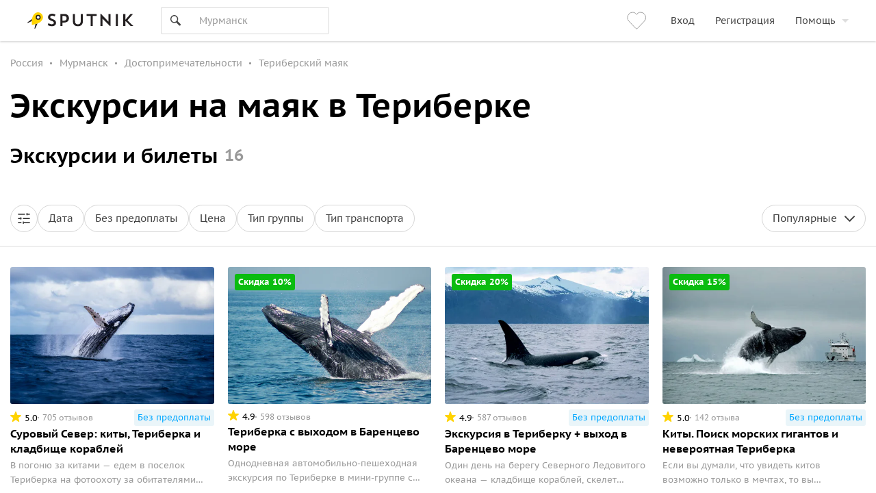

--- FILE ---
content_type: text/html; charset=utf-8
request_url: https://www.sputnik8.com/ru/murmansk/sights/teribersky-mayak
body_size: 93122
content:
<!doctype html>
<html data-n-head-ssr lang="ru" xmlns:fb="http://ogp.me/ns/fb#" data-n-head="%7B%22lang%22:%7B%22ssr%22:%22ru%22%7D,%22xmlns:fb%22:%7B%22ssr%22:%22http://ogp.me/ns/fb#%22%7D%7D">
  <head >
    <meta data-n-head="ssr" charset="utf-8"><meta data-n-head="ssr" http-equiv="Content-Type" content="text/html;charset=UTF-8"><meta data-n-head="ssr" name="viewport" content="width=device-width, initial-scale=1, minimum-scale=1, maximum-scale=1, user-scalable=no, viewport-fit=cover"><meta data-n-head="ssr" name="og:type" content="website"><meta data-n-head="ssr" name="og:url" content="https://www.sputnik8.com/ru/murmansk/sights/teribersky-mayak"><meta data-n-head="ssr" name="og:image" content="https://www.sputnik8.com/static/img/sputnik-logo-text-big-square.cfe5a2c.png"><meta data-n-head="ssr" name="yandex-verification" content="15786ce722216015"><meta data-n-head="ssr" name="mailru-verification" content="aa4f803d06488909"><meta data-n-head="ssr" name="robots" content="index, follow"><meta data-n-head="ssr" name="description" content="18 экскурсий на Териберский маяк из Мурманска от 3 500 ₽. ⭐ Отзывы, расписание, онлайн бронирование."><meta data-n-head="ssr" name="og:title" content="Экскурсии на маяк в Териберке"><title>Экскурсии на Териберский маяк из Мурманска</title><link data-n-head="ssr" rel="icon" type="image/x-icon" href="/favicon-sputnik.ico"><link data-n-head="ssr" data-hid="i18n-alt-ru" rel="alternate" href="https://www.sputnik8.com/ru/murmansk/sights/teribersky-mayak" hreflang="ru"><link data-n-head="ssr" data-hid="i18n-xd" rel="alternate" href="https://www.sputnik8.com/ru/murmansk/sights/teribersky-mayak" hreflang="x-default"><link data-n-head="ssr" data-hid="i18n-can" rel="canonical" href="https://www.sputnik8.com/ru/murmansk/sights/teribersky-mayak"><script data-n-head="ssr" data-hid="newrelic-script" type="text/javascript">
;window.NREUM||(NREUM={});NREUM.init={distributed_tracing:{enabled:true},privacy:{cookies_enabled:true},ajax:{deny_list:["bam.eu01.nr-data.net"]}};

;NREUM.loader_config={accountID:"3460148",trustKey:"3460148",agentID:"538496616",licenseKey:"NRJS-b969f9464fdd0a1cf61",applicationID:"538496616"};
;NREUM.info={beacon:"bam.eu01.nr-data.net",errorBeacon:"bam.eu01.nr-data.net",licenseKey:"NRJS-b969f9464fdd0a1cf61",applicationID:"538496616",sa:1};
;/*! For license information please see nr-loader-spa-1.291.0.min.js.LICENSE.txt */
(()=>{var e,t,r={8122:(e,t,r)=>{"use strict";r.d(t,{a:()=>i});var n=r(944);function i(e,t){try{if(!e||"object"!=typeof e)return(0,n.R)(3);if(!t||"object"!=typeof t)return(0,n.R)(4);const r=Object.create(Object.getPrototypeOf(t),Object.getOwnPropertyDescriptors(t)),o=0===Object.keys(r).length?e:r;for(let a in o)if(void 0!==e[a])try{if(null===e[a]){r[a]=null;continue}Array.isArray(e[a])&&Array.isArray(t[a])?r[a]=Array.from(new Set([...e[a],...t[a]])):"object"==typeof e[a]&&"object"==typeof t[a]?r[a]=i(e[a],t[a]):r[a]=e[a]}catch(e){r[a]||(0,n.R)(1,e)}return r}catch(e){(0,n.R)(2,e)}}},2555:(e,t,r)=>{"use strict";r.d(t,{D:()=>s,f:()=>a});var n=r(384),i=r(8122);const o={beacon:n.NT.beacon,errorBeacon:n.NT.errorBeacon,licenseKey:void 0,applicationID:void 0,sa:void 0,queueTime:void 0,applicationTime:void 0,ttGuid:void 0,user:void 0,account:void 0,product:void 0,extra:void 0,jsAttributes:{},userAttributes:void 0,atts:void 0,transactionName:void 0,tNamePlain:void 0};function a(e){try{return!!e.licenseKey&&!!e.errorBeacon&&!!e.applicationID}catch(e){return!1}}const s=e=>(0,i.a)(e,o)},9324:(e,t,r)=>{"use strict";r.d(t,{F3:()=>i,Xs:()=>o,Yq:()=>a,xv:()=>n});const n="1.291.0",i="PROD",o="CDN",a="^2.0.0-alpha.18"},6154:(e,t,r)=>{"use strict";r.d(t,{A4:()=>s,OF:()=>d,RI:()=>i,WN:()=>h,bv:()=>o,gm:()=>a,lR:()=>f,m:()=>u,mw:()=>c,sb:()=>l});var n=r(1863);const i="undefined"!=typeof window&&!!window.document,o="undefined"!=typeof WorkerGlobalScope&&("undefined"!=typeof self&&self instanceof WorkerGlobalScope&&self.navigator instanceof WorkerNavigator||"undefined"!=typeof globalThis&&globalThis instanceof WorkerGlobalScope&&globalThis.navigator instanceof WorkerNavigator),a=i?window:"undefined"!=typeof WorkerGlobalScope&&("undefined"!=typeof self&&self instanceof WorkerGlobalScope&&self||"undefined"!=typeof globalThis&&globalThis instanceof WorkerGlobalScope&&globalThis),s="complete"===a?.document?.readyState,c=Boolean("hidden"===a?.document?.visibilityState),u=""+a?.location,d=/iPad|iPhone|iPod/.test(a.navigator?.userAgent),l=d&&"undefined"==typeof SharedWorker,f=(()=>{const e=a.navigator?.userAgent?.match(/Firefox[/s](d+.d+)/);return Array.isArray(e)&&e.length>=2?+e[1]:0})(),h=Date.now()-(0,n.t)()},7295:(e,t,r)=>{"use strict";r.d(t,{Xv:()=>a,gX:()=>i,iW:()=>o});var n=[];function i(e){if(!e||o(e))return!1;if(0===n.length)return!0;for(var t=0;t<n.length;t++){var r=n[t];if("*"===r.hostname)return!1;if(s(r.hostname,e.hostname)&&c(r.pathname,e.pathname))return!1}return!0}function o(e){return void 0===e.hostname}function a(e){if(n=[],e&&e.length)for(var t=0;t<e.length;t++){let r=e[t];if(!r)continue;0===r.indexOf("http://")?r=r.substring(7):0===r.indexOf("https://")&&(r=r.substring(8));const i=r.indexOf("/");let o,a;i>0?(o=r.substring(0,i),a=r.substring(i)):(o=r,a="");let[s]=o.split(":");n.push({hostname:s,pathname:a})}}function s(e,t){return!(e.length>t.length)&&t.indexOf(e)===t.length-e.length}function c(e,t){return 0===e.indexOf("/")&&(e=e.substring(1)),0===t.indexOf("/")&&(t=t.substring(1)),""===e||e===t}},3241:(e,t,r)=>{"use strict";r.d(t,{W:()=>o});var n=r(6154);const i="newrelic";function o(e={}){try{n.gm.dispatchEvent(new CustomEvent(i,{detail:e}))}catch(e){}}},1687:(e,t,r)=>{"use strict";r.d(t,{Ak:()=>c,Ze:()=>l,x3:()=>u});var n=r(7836),i=r(3606),o=r(860),a=r(2646);const s={};function c(e,t){const r={staged:!1,priority:o.P3[t]||0};d(e),s[e].get(t)||s[e].set(t,r)}function u(e,t){e&&s[e]&&(s[e].get(t)&&s[e].delete(t),h(e,t,!1),s[e].size&&f(e))}function d(e){if(!e)throw new Error("agentIdentifier required");s[e]||(s[e]=new Map)}function l(e="",t="feature",r=!1){if(d(e),!e||!s[e].get(t)||r)return h(e,t);s[e].get(t).staged=!0,f(e)}function f(e){const t=Array.from(s[e]);t.every((([e,t])=>t.staged))&&(t.sort(((e,t)=>e[1].priority-t[1].priority)),t.forEach((([t])=>{s[e].delete(t),h(e,t)})))}function h(e,t,r=!0){const o=e?n.ee.get(e):n.ee,s=i.i.handlers;if(!o.aborted&&o.backlog&&s){if(r){const e=o.backlog[t],r=s[t];if(r){for(let t=0;e&&t<e.length;++t)p(e[t],r);Object.entries(r).forEach((([e,t])=>{Object.values(t||{}).forEach((t=>{t[0]?.on&&t[0]?.context()instanceof a.y&&t[0].on(e,t[1])}))}))}}o.isolatedBacklog||delete s[t],o.backlog[t]=null,o.emit("drain-"+t,[])}}function p(e,t){var r=e[1];Object.values(t[r]||{}).forEach((t=>{var r=e[0];if(t[0]===r){var n=t[1],i=e[3],o=e[2];n.apply(i,o)}}))}},7836:(e,t,r)=>{"use strict";r.d(t,{P:()=>s,ee:()=>c});var n=r(384),i=r(8990),o=r(2646),a=r(5607);const s="nr@context:".concat(a.W),c=function e(t,r){var n={},a={},d={},l=!1;try{l=16===r.length&&u.initializedAgents?.[r]?.runtime.isolatedBacklog}catch(e){}var f={on:p,addEventListener:p,removeEventListener:function(e,t){var r=n[e];if(!r)return;for(var i=0;i<r.length;i++)r[i]===t&&r.splice(i,1)},emit:function(e,r,n,i,o){!1!==o&&(o=!0);if(c.aborted&&!i)return;t&&o&&t.emit(e,r,n);for(var s=h(n),u=g(e),d=u.length,l=0;l<d;l++)u[l].apply(s,r);var p=v()[a[e]];p&&p.push([f,e,r,s]);return s},get:m,listeners:g,context:h,buffer:function(e,t){const r=v();if(t=t||"feature",f.aborted)return;Object.entries(e||{}).forEach((([e,n])=>{a[n]=t,t in r||(r[t]=[])}))},abort:function(){f._aborted=!0,Object.keys(f.backlog).forEach((e=>{delete f.backlog[e]}))},isBuffering:function(e){return!!v()[a[e]]},debugId:r,backlog:l?{}:t&&"object"==typeof t.backlog?t.backlog:{},isolatedBacklog:l};return Object.defineProperty(f,"aborted",{get:()=>{let e=f._aborted||!1;return e||(t&&(e=t.aborted),e)}}),f;function h(e){return e&&e instanceof o.y?e:e?(0,i.I)(e,s,(()=>new o.y(s))):new o.y(s)}function p(e,t){n[e]=g(e).concat(t)}function g(e){return n[e]||[]}function m(t){return d[t]=d[t]||e(f,t)}function v(){return f.backlog}}(void 0,"globalEE"),u=(0,n.Zm)();u.ee||(u.ee=c)},2646:(e,t,r)=>{"use strict";r.d(t,{y:()=>n});class n{constructor(e){this.contextId=e}}},9908:(e,t,r)=>{"use strict";r.d(t,{d:()=>n,p:()=>i});var n=r(7836).ee.get("handle");function i(e,t,r,i,o){o?(o.buffer([e],i),o.emit(e,t,r)):(n.buffer([e],i),n.emit(e,t,r))}},3606:(e,t,r)=>{"use strict";r.d(t,{i:()=>o});var n=r(9908);o.on=a;var i=o.handlers={};function o(e,t,r,o){a(o||n.d,i,e,t,r)}function a(e,t,r,i,o){o||(o="feature"),e||(e=n.d);var a=t[o]=t[o]||{};(a[r]=a[r]||[]).push([e,i])}},3878:(e,t,r)=>{"use strict";function n(e,t){return{capture:e,passive:!1,signal:t}}function i(e,t,r=!1,i){window.addEventListener(e,t,n(r,i))}function o(e,t,r=!1,i){document.addEventListener(e,t,n(r,i))}r.d(t,{DD:()=>o,jT:()=>n,sp:()=>i})},5607:(e,t,r)=>{"use strict";r.d(t,{W:()=>n});const n=(0,r(9566).bz)()},9566:(e,t,r)=>{"use strict";r.d(t,{LA:()=>s,ZF:()=>c,bz:()=>a,el:()=>u});var n=r(6154);const i="xxxxxxxx-xxxx-4xxx-yxxx-xxxxxxxxxxxx";function o(e,t){return e?15&e[t]:16*Math.random()|0}function a(){const e=n.gm?.crypto||n.gm?.msCrypto;let t,r=0;return e&&e.getRandomValues&&(t=e.getRandomValues(new Uint8Array(30))),i.split("").map((e=>"x"===e?o(t,r++).toString(16):"y"===e?(3&o()|8).toString(16):e)).join("")}function s(e){const t=n.gm?.crypto||n.gm?.msCrypto;let r,i=0;t&&t.getRandomValues&&(r=t.getRandomValues(new Uint8Array(e)));const a=[];for(var s=0;s<e;s++)a.push(o(r,i++).toString(16));return a.join("")}function c(){return s(16)}function u(){return s(32)}},2614:(e,t,r)=>{"use strict";r.d(t,{BB:()=>a,H3:()=>n,g:()=>u,iL:()=>c,tS:()=>s,uh:()=>i,wk:()=>o});const n="NRBA",i="SESSION",o=144e5,a=18e5,s={STARTED:"session-started",PAUSE:"session-pause",RESET:"session-reset",RESUME:"session-resume",UPDATE:"session-update"},c={SAME_TAB:"same-tab",CROSS_TAB:"cross-tab"},u={OFF:0,FULL:1,ERROR:2}},1863:(e,t,r)=>{"use strict";function n(){return Math.floor(performance.now())}r.d(t,{t:()=>n})},7485:(e,t,r)=>{"use strict";r.d(t,{D:()=>i});var n=r(6154);function i(e){if(0===(e||"").indexOf("data:"))return{protocol:"data"};try{const t=new URL(e,location.href),r={port:t.port,hostname:t.hostname,pathname:t.pathname,search:t.search,protocol:t.protocol.slice(0,t.protocol.indexOf(":")),sameOrigin:t.protocol===n.gm?.location?.protocol&&t.host===n.gm?.location?.host};return r.port&&""!==r.port||("http:"===t.protocol&&(r.port="80"),"https:"===t.protocol&&(r.port="443")),r.pathname&&""!==r.pathname?r.pathname.startsWith("/")||(r.pathname="/".concat(r.pathname)):r.pathname="/",r}catch(e){return{}}}},944:(e,t,r)=>{"use strict";r.d(t,{R:()=>i});var n=r(3241);function i(e,t){"function"==typeof console.debug&&(console.debug("New Relic Warning: https://github.com/newrelic/newrelic-browser-agent/blob/main/docs/warning-codes.md#".concat(e),t),(0,n.W)({agentIdentifier:null,drained:null,type:"data",name:"warn",feature:"warn",data:{code:e,secondary:t}}))}},5701:(e,t,r)=>{"use strict";r.d(t,{B:()=>o,t:()=>a});var n=r(3241);const i=new Set,o={};function a(e,t){const r=t.agentIdentifier;o[r]??={},e&&"object"==typeof e&&(i.has(r)||(t.ee.emit("rumresp",[e]),o[r]=e,i.add(r),(0,n.W)({agentIdentifier:r,loaded:!0,drained:!0,type:"lifecycle",name:"load",feature:void 0,data:e})))}},8990:(e,t,r)=>{"use strict";r.d(t,{I:()=>i});var n=Object.prototype.hasOwnProperty;function i(e,t,r){if(n.call(e,t))return e[t];var i=r();if(Object.defineProperty&&Object.keys)try{return Object.defineProperty(e,t,{value:i,writable:!0,enumerable:!1}),i}catch(e){}return e[t]=i,i}},6389:(e,t,r)=>{"use strict";function n(e,t=500,r={}){const n=r?.leading||!1;let i;return(...r)=>{n&&void 0===i&&(e.apply(this,r),i=setTimeout((()=>{i=clearTimeout(i)}),t)),n||(clearTimeout(i),i=setTimeout((()=>{e.apply(this,r)}),t))}}function i(e){let t=!1;return(...r)=>{t||(t=!0,e.apply(this,r))}}r.d(t,{J:()=>i,s:()=>n})},3304:(e,t,r)=>{"use strict";r.d(t,{A:()=>o});var n=r(7836);const i=()=>{const e=new WeakSet;return(t,r)=>{if("object"==typeof r&&null!==r){if(e.has(r))return;e.add(r)}return r}};function o(e){try{return JSON.stringify(e,i())??""}catch(e){try{n.ee.emit("internal-error",[e])}catch(e){}return""}}},3496:(e,t,r)=>{"use strict";function n(e){return!e||!(!e.licenseKey||!e.applicationID)}function i(e,t){return!e||e.licenseKey===t.info.licenseKey&&e.applicationID===t.info.applicationID}r.d(t,{A:()=>i,I:()=>n})},5289:(e,t,r)=>{"use strict";r.d(t,{GG:()=>o,sB:()=>a});var n=r(3878);function i(){return"undefined"==typeof document||"complete"===document.readyState}function o(e,t){if(i())return e();(0,n.sp)("load",e,t)}function a(e){if(i())return e();(0,n.DD)("DOMContentLoaded",e)}},384:(e,t,r)=>{"use strict";r.d(t,{NT:()=>o,US:()=>u,Zm:()=>a,bQ:()=>c,dV:()=>s,pV:()=>d});var n=r(6154),i=r(1863);const o={beacon:"bam.nr-data.net",errorBeacon:"bam.nr-data.net"};function a(){return n.gm.NREUM||(n.gm.NREUM={}),void 0===n.gm.newrelic&&(n.gm.newrelic=n.gm.NREUM),n.gm.NREUM}function s(){let e=a();return e.o||(e.o={ST:n.gm.setTimeout,SI:n.gm.setImmediate,CT:n.gm.clearTimeout,XHR:n.gm.XMLHttpRequest,REQ:n.gm.Request,EV:n.gm.Event,PR:n.gm.Promise,MO:n.gm.MutationObserver,FETCH:n.gm.fetch,WS:n.gm.WebSocket}),e}function c(e,t){let r=a();r.initializedAgents??={},t.initializedAt={ms:(0,i.t)(),date:new Date},r.initializedAgents[e]=t}function u(e,t){a()[e]=t}function d(){return function(){let e=a();const t=e.info||{};e.info={beacon:o.beacon,errorBeacon:o.errorBeacon,...t}}(),function(){let e=a();const t=e.init||{};e.init={...t}}(),s(),function(){let e=a();const t=e.loader_config||{};e.loader_config={...t}}(),a()}},2843:(e,t,r)=>{"use strict";r.d(t,{u:()=>i});var n=r(3878);function i(e,t=!1,r,i){(0,n.DD)("visibilitychange",(function(){if(t)return void("hidden"===document.visibilityState&&e());e(document.visibilityState)}),r,i)}},8139:(e,t,r)=>{"use strict";r.d(t,{u:()=>f});var n=r(7836),i=r(3434),o=r(8990),a=r(6154);const s={},c=a.gm.XMLHttpRequest,u="addEventListener",d="removeEventListener",l="nr@wrapped:".concat(n.P);function f(e){var t=function(e){return(e||n.ee).get("events")}(e);if(s[t.debugId]++)return t;s[t.debugId]=1;var r=(0,i.YM)(t,!0);function f(e){r.inPlace(e,[u,d],"-",p)}function p(e,t){return e[1]}return"getPrototypeOf"in Object&&(a.RI&&h(document,f),c&&h(c.prototype,f),h(a.gm,f)),t.on(u+"-start",(function(e,t){var n=e[1];if(null!==n&&("function"==typeof n||"object"==typeof n)){var i=(0,o.I)(n,l,(function(){var e={object:function(){if("function"!=typeof n.handleEvent)return;return n.handleEvent.apply(n,arguments)},function:n}[typeof n];return e?r(e,"fn-",null,e.name||"anonymous"):n}));this.wrapped=e[1]=i}})),t.on(d+"-start",(function(e){e[1]=this.wrapped||e[1]})),t}function h(e,t,...r){let n=e;for(;"object"==typeof n&&!Object.prototype.hasOwnProperty.call(n,u);)n=Object.getPrototypeOf(n);n&&t(n,...r)}},3434:(e,t,r)=>{"use strict";r.d(t,{Jt:()=>o,YM:()=>c});var n=r(7836),i=r(5607);const o="nr@original:".concat(i.W);var a=Object.prototype.hasOwnProperty,s=!1;function c(e,t){return e||(e=n.ee),r.inPlace=function(e,t,n,i,o){n||(n="");const a="-"===n.charAt(0);for(let s=0;s<t.length;s++){const c=t[s],u=e[c];d(u)||(e[c]=r(u,a?c+n:n,i,c,o))}},r.flag=o,r;function r(t,r,n,s,c){return d(t)?t:(r||(r=""),nrWrapper[o]=t,function(e,t,r){if(Object.defineProperty&&Object.keys)try{return Object.keys(e).forEach((function(r){Object.defineProperty(t,r,{get:function(){return e[r]},set:function(t){return e[r]=t,t}})})),t}catch(e){u([e],r)}for(var n in e)a.call(e,n)&&(t[n]=e[n])}(t,nrWrapper,e),nrWrapper);function nrWrapper(){var o,a,d,l;try{a=this,o=[...arguments],d="function"==typeof n?n(o,a):n||{}}catch(t){u([t,"",[o,a,s],d],e)}i(r+"start",[o,a,s],d,c);try{return l=t.apply(a,o)}catch(e){throw i(r+"err",[o,a,e],d,c),e}finally{i(r+"end",[o,a,l],d,c)}}}function i(r,n,i,o){if(!s||t){var a=s;s=!0;try{e.emit(r,n,i,t,o)}catch(t){u([t,r,n,i],e)}s=a}}}function u(e,t){t||(t=n.ee);try{t.emit("internal-error",e)}catch(e){}}function d(e){return!(e&&"function"==typeof e&&e.apply&&!e[o])}},9300:(e,t,r)=>{"use strict";r.d(t,{T:()=>n});const n=r(860).K7.ajax},3333:(e,t,r)=>{"use strict";r.d(t,{$v:()=>u,TZ:()=>n,Zp:()=>i,kd:()=>c,mq:()=>s,nf:()=>a,qN:()=>o});const n=r(860).K7.genericEvents,i=["auxclick","click","copy","keydown","paste","scrollend"],o=["focus","blur"],a=4,s=1e3,c=["PageAction","UserAction","BrowserPerformance"],u={MARKS:"experimental.marks",MEASURES:"experimental.measures",RESOURCES:"experimental.resources"}},6774:(e,t,r)=>{"use strict";r.d(t,{T:()=>n});const n=r(860).K7.jserrors},993:(e,t,r)=>{"use strict";r.d(t,{A$:()=>o,ET:()=>a,TZ:()=>s,p_:()=>i});var n=r(860);const i={ERROR:"ERROR",WARN:"WARN",INFO:"INFO",DEBUG:"DEBUG",TRACE:"TRACE"},o={OFF:0,ERROR:1,WARN:2,INFO:3,DEBUG:4,TRACE:5},a="log",s=n.K7.logging},3785:(e,t,r)=>{"use strict";r.d(t,{R:()=>c,b:()=>u});var n=r(9908),i=r(1863),o=r(860),a=r(8154),s=r(993);function c(e,t,r={},c=s.p_.INFO,u,d=(0,i.t)()){(0,n.p)(a.xV,["API/logging/".concat(c.toLowerCase(),"/called")],void 0,o.K7.metrics,e),(0,n.p)(s.ET,[d,t,r,c,u],void 0,o.K7.logging,e)}function u(e){return"string"==typeof e&&Object.values(s.p_).some((t=>t===e.toUpperCase().trim()))}},8154:(e,t,r)=>{"use strict";r.d(t,{z_:()=>o,XG:()=>s,TZ:()=>n,rs:()=>i,xV:()=>a});r(6154),r(9566),r(384);const n=r(860).K7.metrics,i="sm",o="cm",a="storeSupportabilityMetrics",s="storeEventMetrics"},6630:(e,t,r)=>{"use strict";r.d(t,{T:()=>n});const n=r(860).K7.pageViewEvent},782:(e,t,r)=>{"use strict";r.d(t,{T:()=>n});const n=r(860).K7.pageViewTiming},6344:(e,t,r)=>{"use strict";r.d(t,{BB:()=>d,G4:()=>o,Qb:()=>l,TZ:()=>i,Ug:()=>a,_s:()=>s,bc:()=>u,yP:()=>c});var n=r(2614);const i=r(860).K7.sessionReplay,o={RECORD:"recordReplay",PAUSE:"pauseReplay",ERROR_DURING_REPLAY:"errorDuringReplay"},a=.12,s={DomContentLoaded:0,Load:1,FullSnapshot:2,IncrementalSnapshot:3,Meta:4,Custom:5},c={[n.g.ERROR]:15e3,[n.g.FULL]:3e5,[n.g.OFF]:0},u={RESET:{message:"Session was reset",sm:"Reset"},IMPORT:{message:"Recorder failed to import",sm:"Import"},TOO_MANY:{message:"429: Too Many Requests",sm:"Too-Many"},TOO_BIG:{message:"Payload was too large",sm:"Too-Big"},CROSS_TAB:{message:"Session Entity was set to OFF on another tab",sm:"Cross-Tab"},ENTITLEMENTS:{message:"Session Replay is not allowed and will not be started",sm:"Entitlement"}},d=5e3,l={API:"api"}},5270:(e,t,r)=>{"use strict";r.d(t,{Aw:()=>s,CT:()=>c,SR:()=>a,rF:()=>u});var n=r(384),i=r(7767),o=r(6154);function a(e){return!!(0,n.dV)().o.MO&&(0,i.V)(e)&&!0===e?.session_trace.enabled}function s(e){return!0===e?.session_replay.preload&&a(e)}function c(e,t){const r=t.correctAbsoluteTimestamp(e);return{originalTimestamp:e,correctedTimestamp:r,timestampDiff:e-r,originTime:o.WN,correctedOriginTime:t.correctedOriginTime,originTimeDiff:Math.floor(o.WN-t.correctedOriginTime)}}function u(e,t){try{if("string"==typeof t?.type){if("password"===t.type.toLowerCase())return"*".repeat(e?.length||0);if(void 0!==t?.dataset?.nrUnmask||t?.classList?.contains("nr-unmask"))return e}}catch(e){}return"string"==typeof e?e.replace(/[S]/g,"*"):"*".repeat(e?.length||0)}},3738:(e,t,r)=>{"use strict";r.d(t,{He:()=>i,Kp:()=>s,Lc:()=>u,Rz:()=>d,TZ:()=>n,bD:()=>o,d3:()=>a,jx:()=>l,uP:()=>c});const n=r(860).K7.sessionTrace,i="bstResource",o="resource",a="-start",s="-end",c="fn"+a,u="fn"+s,d="pushState",l=1e3},3962:(e,t,r)=>{"use strict";r.d(t,{AM:()=>o,O2:()=>c,Qu:()=>u,TZ:()=>s,ih:()=>d,pP:()=>a,tC:()=>i});var n=r(860);const i=["click","keydown","submit","popstate"],o="api",a="initialPageLoad",s=n.K7.softNav,c={INITIAL_PAGE_LOAD:"",ROUTE_CHANGE:1,UNSPECIFIED:2},u={INTERACTION:1,AJAX:2,CUSTOM_END:3,CUSTOM_TRACER:4},d={IP:"in progress",FIN:"finished",CAN:"cancelled"}},7378:(e,t,r)=>{"use strict";r.d(t,{$p:()=>x,BR:()=>b,Kp:()=>w,L3:()=>y,Lc:()=>c,NC:()=>o,SG:()=>d,TZ:()=>i,U6:()=>p,UT:()=>m,d3:()=>R,dT:()=>f,e5:()=>A,gx:()=>v,l9:()=>l,oW:()=>h,op:()=>g,rw:()=>u,tH:()=>E,uP:()=>s,wW:()=>T,xq:()=>a});var n=r(384);const i=r(860).K7.spa,o=["click","submit","keypress","keydown","keyup","change"],a=999,s="fn-start",c="fn-end",u="cb-start",d="api-ixn-",l="remaining",f="interaction",h="spaNode",p="jsonpNode",g="fetch-start",m="fetch-done",v="fetch-body-",b="jsonp-end",y=(0,n.dV)().o.ST,R="-start",w="-end",x="-body",T="cb"+w,A="jsTime",E="fetch"},4234:(e,t,r)=>{"use strict";r.d(t,{W:()=>o});var n=r(7836),i=r(1687);class o{constructor(e,t){this.agentIdentifier=e,this.ee=n.ee.get(e),this.featureName=t,this.blocked=!1}deregisterDrain(){(0,i.x3)(this.agentIdentifier,this.featureName)}}},7767:(e,t,r)=>{"use strict";r.d(t,{V:()=>i});var n=r(6154);const i=e=>n.RI&&!0===e?.privacy.cookies_enabled},1741:(e,t,r)=>{"use strict";r.d(t,{W:()=>o});var n=r(944),i=r(4261);class o{#e(e,...t){if(this[e]!==o.prototype[e])return this[e](...t);(0,n.R)(35,e)}addPageAction(e,t){return this.#e(i.hG,e,t)}register(e){return this.#e(i.eY,e)}recordCustomEvent(e,t){return this.#e(i.fF,e,t)}setPageViewName(e,t){return this.#e(i.Fw,e,t)}setCustomAttribute(e,t,r){return this.#e(i.cD,e,t,r)}noticeError(e,t){return this.#e(i.o5,e,t)}setUserId(e){return this.#e(i.Dl,e)}setApplicationVersion(e){return this.#e(i.nb,e)}setErrorHandler(e){return this.#e(i.bt,e)}addRelease(e,t){return this.#e(i.k6,e,t)}log(e,t){return this.#e(i.$9,e,t)}start(){return this.#e(i.d3)}finished(e){return this.#e(i.BL,e)}recordReplay(){return this.#e(i.CH)}pauseReplay(){return this.#e(i.Tb)}addToTrace(e){return this.#e(i.U2,e)}setCurrentRouteName(e){return this.#e(i.PA,e)}interaction(){return this.#e(i.dT)}wrapLogger(e,t,r){return this.#e(i.Wb,e,t,r)}measure(e,t){return this.#e(i.V1,e,t)}}},4261:(e,t,r)=>{"use strict";r.d(t,{$9:()=>d,BL:()=>c,CH:()=>p,Dl:()=>w,Fw:()=>R,PA:()=>v,Pl:()=>n,Tb:()=>f,U2:()=>a,V1:()=>A,Wb:()=>T,bt:()=>y,cD:()=>b,d3:()=>x,dT:()=>u,eY:()=>g,fF:()=>h,hG:()=>o,hw:()=>i,k6:()=>s,nb:()=>m,o5:()=>l});const n="api-",i=n+"ixn-",o="addPageAction",a="addToTrace",s="addRelease",c="finished",u="interaction",d="log",l="noticeError",f="pauseReplay",h="recordCustomEvent",p="recordReplay",g="register",m="setApplicationVersion",v="setCurrentRouteName",b="setCustomAttribute",y="setErrorHandler",R="setPageViewName",w="setUserId",x="start",T="wrapLogger",A="measure"},5205:(e,t,r)=>{"use strict";r.d(t,{j:()=>S});var n=r(384),i=r(1741);var o=r(2555),a=r(3333);const s=e=>{if(!e||"string"!=typeof e)return!1;try{document.createDocumentFragment().querySelector(e)}catch{return!1}return!0};var c=r(2614),u=r(944),d=r(8122);const l="[data-nr-mask]",f=e=>(0,d.a)(e,(()=>{const e={feature_flags:[],experimental:{marks:!1,measures:!1,resources:!1},mask_selector:"*",block_selector:"[data-nr-block]",mask_input_options:{color:!1,date:!1,"datetime-local":!1,email:!1,month:!1,number:!1,range:!1,search:!1,tel:!1,text:!1,time:!1,url:!1,week:!1,textarea:!1,select:!1,password:!0}};return{ajax:{deny_list:void 0,block_internal:!0,enabled:!0,autoStart:!0},api:{allow_registered_children:!0,duplicate_registered_data:!1},distributed_tracing:{enabled:void 0,exclude_newrelic_header:void 0,cors_use_newrelic_header:void 0,cors_use_tracecontext_headers:void 0,allowed_origins:void 0},get feature_flags(){return e.feature_flags},set feature_flags(t){e.feature_flags=t},generic_events:{enabled:!0,autoStart:!0},harvest:{interval:30},jserrors:{enabled:!0,autoStart:!0},logging:{enabled:!0,autoStart:!0},metrics:{enabled:!0,autoStart:!0},obfuscate:void 0,page_action:{enabled:!0},page_view_event:{enabled:!0,autoStart:!0},page_view_timing:{enabled:!0,autoStart:!0},performance:{get capture_marks(){return e.feature_flags.includes(a.$v.MARKS)||e.experimental.marks},set capture_marks(t){e.experimental.marks=t},get capture_measures(){return e.feature_flags.includes(a.$v.MEASURES)||e.experimental.measures},set capture_measures(t){e.experimental.measures=t},capture_detail:!0,resources:{get enabled(){return e.feature_flags.includes(a.$v.RESOURCES)||e.experimental.resources},set enabled(t){e.experimental.resources=t},asset_types:[],first_party_domains:[],ignore_newrelic:!0}},privacy:{cookies_enabled:!0},proxy:{assets:void 0,beacon:void 0},session:{expiresMs:c.wk,inactiveMs:c.BB},session_replay:{autoStart:!0,enabled:!1,preload:!1,sampling_rate:10,error_sampling_rate:100,collect_fonts:!1,inline_images:!1,fix_stylesheets:!0,mask_all_inputs:!0,get mask_text_selector(){return e.mask_selector},set mask_text_selector(t){s(t)?e.mask_selector="".concat(t,",").concat(l):""===t||null===t?e.mask_selector=l:(0,u.R)(5,t)},get block_class(){return"nr-block"},get ignore_class(){return"nr-ignore"},get mask_text_class(){return"nr-mask"},get block_selector(){return e.block_selector},set block_selector(t){s(t)?e.block_selector+=",".concat(t):""!==t&&(0,u.R)(6,t)},get mask_input_options(){return e.mask_input_options},set mask_input_options(t){t&&"object"==typeof t?e.mask_input_options={...t,password:!0}:(0,u.R)(7,t)}},session_trace:{enabled:!0,autoStart:!0},soft_navigations:{enabled:!0,autoStart:!0},spa:{enabled:!0,autoStart:!0},ssl:void 0,user_actions:{enabled:!0,elementAttributes:["id","className","tagName","type"]}}})());var h=r(6154),p=r(9324);let g=0;const m={buildEnv:p.F3,distMethod:p.Xs,version:p.xv,originTime:h.WN},v={appMetadata:{},customTransaction:void 0,denyList:void 0,disabled:!1,entityManager:void 0,harvester:void 0,isolatedBacklog:!1,isRecording:!1,loaderType:void 0,maxBytes:3e4,obfuscator:void 0,onerror:void 0,ptid:void 0,releaseIds:{},session:void 0,timeKeeper:void 0,get harvestCount(){return++g}},b=e=>{const t=(0,d.a)(e,v),r=Object.keys(m).reduce(((e,t)=>(e[t]={value:m[t],writable:!1,configurable:!0,enumerable:!0},e)),{});return Object.defineProperties(t,r)};var y=r(5701);const R=e=>{const t=e.startsWith("http");e+="/",r.p=t?e:"https://"+e};var w=r(7836),x=r(3241);const T={accountID:void 0,trustKey:void 0,agentID:void 0,licenseKey:void 0,applicationID:void 0,xpid:void 0},A=e=>(0,d.a)(e,T),E=new Set;function S(e,t={},r,a){let{init:s,info:c,loader_config:u,runtime:d={},exposed:l=!0}=t;if(!c){const e=(0,n.pV)();s=e.init,c=e.info,u=e.loader_config}e.init=f(s||{}),e.loader_config=A(u||{}),c.jsAttributes??={},h.bv&&(c.jsAttributes.isWorker=!0),e.info=(0,o.D)(c);const p=e.init,g=[c.beacon,c.errorBeacon];E.has(e.agentIdentifier)||(p.proxy.assets&&(R(p.proxy.assets),g.push(p.proxy.assets)),p.proxy.beacon&&g.push(p.proxy.beacon),function(e){const t=(0,n.pV)();Object.getOwnPropertyNames(i.W.prototype).forEach((r=>{const n=i.W.prototype[r];if("function"!=typeof n||"constructor"===n)return;let o=t[r];e[r]&&!1!==e.exposed&&"micro-agent"!==e.runtime?.loaderType&&(t[r]=(...t)=>{const n=e[r](...t);return o?o(...t):n})}))}(e),(0,n.US)("activatedFeatures",y.B),e.runSoftNavOverSpa&&=!0===p.soft_navigations.enabled&&p.feature_flags.includes("soft_nav")),d.denyList=[...p.ajax.deny_list||[],...p.ajax.block_internal?g:[]],d.ptid=e.agentIdentifier,d.loaderType=r,e.runtime=b(d),E.has(e.agentIdentifier)||(e.ee=w.ee.get(e.agentIdentifier),e.exposed=l,(0,x.W)({agentIdentifier:e.agentIdentifier,drained:!!y.B?.[e.agentIdentifier],type:"lifecycle",name:"initialize",feature:void 0,data:e.config})),E.add(e.agentIdentifier)}},8374:(e,t,r)=>{r.nc=(()=>{try{return document?.currentScript?.nonce}catch(e){}return""})()},860:(e,t,r)=>{"use strict";r.d(t,{$J:()=>d,K7:()=>c,P3:()=>u,XX:()=>i,Yy:()=>s,df:()=>o,qY:()=>n,v4:()=>a});const n="events",i="jserrors",o="browser/blobs",a="rum",s="browser/logs",c={ajax:"ajax",genericEvents:"generic_events",jserrors:i,logging:"logging",metrics:"metrics",pageAction:"page_action",pageViewEvent:"page_view_event",pageViewTiming:"page_view_timing",sessionReplay:"session_replay",sessionTrace:"session_trace",softNav:"soft_navigations",spa:"spa"},u={[c.pageViewEvent]:1,[c.pageViewTiming]:2,[c.metrics]:3,[c.jserrors]:4,[c.spa]:5,[c.ajax]:6,[c.sessionTrace]:7,[c.softNav]:8,[c.sessionReplay]:9,[c.logging]:10,[c.genericEvents]:11},d={[c.pageViewEvent]:a,[c.pageViewTiming]:n,[c.ajax]:n,[c.spa]:n,[c.softNav]:n,[c.metrics]:i,[c.jserrors]:i,[c.sessionTrace]:o,[c.sessionReplay]:o,[c.logging]:s,[c.genericEvents]:"ins"}}},n={};function i(e){var t=n[e];if(void 0!==t)return t.exports;var o=n[e]={exports:{}};return r[e](o,o.exports,i),o.exports}i.m=r,i.d=(e,t)=>{for(var r in t)i.o(t,r)&&!i.o(e,r)&&Object.defineProperty(e,r,{enumerable:!0,get:t[r]})},i.f={},i.e=e=>Promise.all(Object.keys(i.f).reduce(((t,r)=>(i.f[r](e,t),t)),[])),i.u=e=>({212:"nr-spa-compressor",249:"nr-spa-recorder",478:"nr-spa"}[e]+"-1.291.0.min.js"),i.o=(e,t)=>Object.prototype.hasOwnProperty.call(e,t),e={},t="NRBA-1.291.0.PROD:",i.l=(r,n,o,a)=>{if(e[r])e[r].push(n);else{var s,c;if(void 0!==o)for(var u=document.getElementsByTagName("script"),d=0;d<u.length;d++){var l=u[d];if(l.getAttribute("src")==r||l.getAttribute("data-webpack")==t+o){s=l;break}}if(!s){c=!0;var f={478:"sha512-qhYmf6shPnSinz5VJ8c+/nqwM0fPlBJHZwpFQjXvtV1ZvFV2HsegbrhJ9qzJ7AwAULfDvgEboflkT5had5EdvQ==",249:"sha512-x+ISkB1RKrWE4/Ot9t7KKPt5aq/KSmxcvkko8kak5aBL+cI12ZOsLpQrVLTZk+CWk3hHrQwgm8YEmIoM/rvl4w==",212:"sha512-lQsFHSNocGzvem9+Gz/aHEr2QKzlgQEwTxJDsBpzZFwRokit/IVFWzKe/jP7LENep5Hzw6ub2qXPE9V7qTDBLw=="};(s=document.createElement("script")).charset="utf-8",s.timeout=120,i.nc&&s.setAttribute("nonce",i.nc),s.setAttribute("data-webpack",t+o),s.src=r,0!==s.src.indexOf(window.location.origin+"/")&&(s.crossOrigin="anonymous"),f[a]&&(s.integrity=f[a])}e[r]=[n];var h=(t,n)=>{s.onerror=s.onload=null,clearTimeout(p);var i=e[r];if(delete e[r],s.parentNode&&s.parentNode.removeChild(s),i&&i.forEach((e=>e(n))),t)return t(n)},p=setTimeout(h.bind(null,void 0,{type:"timeout",target:s}),12e4);s.onerror=h.bind(null,s.onerror),s.onload=h.bind(null,s.onload),c&&document.head.appendChild(s)}},i.r=e=>{"undefined"!=typeof Symbol&&Symbol.toStringTag&&Object.defineProperty(e,Symbol.toStringTag,{value:"Module"}),Object.defineProperty(e,"__esModule",{value:!0})},i.p="https://js-agent.newrelic.com/",(()=>{var e={38:0,788:0};i.f.j=(t,r)=>{var n=i.o(e,t)?e[t]:void 0;if(0!==n)if(n)r.push(n[2]);else{var o=new Promise(((r,i)=>n=e[t]=[r,i]));r.push(n[2]=o);var a=i.p+i.u(t),s=new Error;i.l(a,(r=>{if(i.o(e,t)&&(0!==(n=e[t])&&(e[t]=void 0),n)){var o=r&&("load"===r.type?"missing":r.type),a=r&&r.target&&r.target.src;s.message="Loading chunk "+t+" failed.("+o+": "+a+")",s.name="ChunkLoadError",s.type=o,s.request=a,n[1](s)}}),"chunk-"+t,t)}};var t=(t,r)=>{var n,o,[a,s,c]=r,u=0;if(a.some((t=>0!==e[t]))){for(n in s)i.o(s,n)&&(i.m[n]=s[n]);if(c)c(i)}for(t&&t(r);u<a.length;u++)o=a[u],i.o(e,o)&&e[o]&&e[o][0](),e[o]=0},r=self["webpackChunk:NRBA-1.291.0.PROD"]=self["webpackChunk:NRBA-1.291.0.PROD"]||[];r.forEach(t.bind(null,0)),r.push=t.bind(null,r.push.bind(r))})(),(()=>{"use strict";i(8374);var e=i(9566),t=i(1741);class r extends t.W{agentIdentifier=(0,e.LA)(16)}var n=i(860);const o=Object.values(n.K7);var a=i(5205);var s=i(9908),c=i(1863),u=i(4261),d=i(3241),l=i(944),f=i(5701),h=i(8154);function p(e,t,i,o){const a=o||i;!a||a[e]&&a[e]!==r.prototype[e]||(a[e]=function(){(0,s.p)(h.xV,["API/"+e+"/called"],void 0,n.K7.metrics,i.ee),(0,d.W)({agentIdentifier:i.agentIdentifier,drained:!!f.B?.[i.agentIdentifier],type:"data",name:"api",feature:u.Pl+e,data:{}});try{return t.apply(this,arguments)}catch(e){(0,l.R)(23,e)}})}function g(e,t,r,n,i){const o=e.info;null===r?delete o.jsAttributes[t]:o.jsAttributes[t]=r,(i||null===r)&&(0,s.p)(u.Pl+n,[(0,c.t)(),t,r],void 0,"session",e.ee)}var m=i(1687),v=i(4234),b=i(5289),y=i(6154),R=i(5270),w=i(7767),x=i(6389);class T extends v.W{constructor(e,t){super(e.agentIdentifier,t),this.abortHandler=void 0,this.featAggregate=void 0,this.onAggregateImported=void 0,this.deferred=Promise.resolve(),!1===e.init[this.featureName].autoStart?this.deferred=new Promise(((t,r)=>{this.ee.on("manual-start-all",(0,x.J)((()=>{(0,m.Ak)(e.agentIdentifier,this.featureName),t()})))})):(0,m.Ak)(e.agentIdentifier,t)}importAggregator(e,t,r={}){if(this.featAggregate)return;let o;this.onAggregateImported=new Promise((e=>{o=e}));const a=async()=>{let a;await this.deferred;try{if((0,w.V)(e.init)){const{setupAgentSession:t}=await i.e(478).then(i.bind(i,6526));a=t(e)}}catch(e){(0,l.R)(20,e),this.ee.emit("internal-error",[e]),this.featureName===n.K7.sessionReplay&&this.abortHandler?.()}try{if(!this.#t(this.featureName,a,e.init))return(0,m.Ze)(this.agentIdentifier,this.featureName),void o(!1);const{Aggregate:n}=await t();this.featAggregate=new n(e,r),e.runtime.harvester.initializedAggregates.push(this.featAggregate),o(!0)}catch(e){(0,l.R)(34,e),this.abortHandler?.(),(0,m.Ze)(this.agentIdentifier,this.featureName,!0),o(!1),this.ee&&this.ee.abort()}};y.RI?(0,b.GG)((()=>a()),!0):a()}#t(e,t,r){switch(e){case n.K7.sessionReplay:return(0,R.SR)(r)&&!!t;case n.K7.sessionTrace:return!!t;default:return!0}}}var A=i(6630);class E extends T{static featureName=A.T;constructor(e){var t;super(e,A.T),t=e,p(u.Fw,(function(e,r){"string"==typeof e&&("/"!==e.charAt(0)&&(e="/"+e),t.runtime.customTransaction=(r||"http://custom.transaction")+e,(0,s.p)(u.Pl+u.Fw,[(0,c.t)()],void 0,void 0,t.ee))}),t),this.ee.on("api-send-rum",((e,t)=>(0,s.p)("send-rum",[e,t],void 0,this.featureName,this.ee))),this.importAggregator(e,(()=>i.e(478).then(i.bind(i,1983))))}}var S=i(384);var _=i(2843),N=i(3878),O=i(782);class P extends T{static featureName=O.T;constructor(e){super(e,O.T),y.RI&&((0,_.u)((()=>(0,s.p)("docHidden",[(0,c.t)()],void 0,O.T,this.ee)),!0),(0,N.sp)("pagehide",(()=>(0,s.p)("winPagehide",[(0,c.t)()],void 0,O.T,this.ee))),this.importAggregator(e,(()=>i.e(478).then(i.bind(i,9917)))))}}class I extends T{static featureName=h.TZ;constructor(e){super(e,h.TZ),y.RI&&document.addEventListener("securitypolicyviolation",(e=>{(0,s.p)(h.xV,["Generic/CSPViolation/Detected"],void 0,this.featureName,this.ee)})),this.importAggregator(e,(()=>i.e(478).then(i.bind(i,8351))))}}var j=i(6774),k=i(3304);class C{constructor(e,t,r,n,i){this.name="UncaughtError",this.message="string"==typeof e?e:(0,k.A)(e),this.sourceURL=t,this.line=r,this.column=n,this.__newrelic=i}}function L(e){return D(e)?e:new C(void 0!==e?.message?e.message:e,e?.filename||e?.sourceURL,e?.lineno||e?.line,e?.colno||e?.col,e?.__newrelic)}function H(e){const t="Unhandled Promise Rejection: ";if(!e?.reason)return;if(D(e.reason)){try{e.reason.message.startsWith(t)||(e.reason.message=t+e.reason.message)}catch(e){}return L(e.reason)}const r=L(e.reason);return(r.message||"").startsWith(t)||(r.message=t+r.message),r}function M(e){if(e.error instanceof SyntaxError&&!/:d+$/.test(e.error.stack?.trim())){const t=new C(e.message,e.filename,e.lineno,e.colno,e.error.__newrelic);return t.name=SyntaxError.name,t}return D(e.error)?e.error:L(e)}function D(e){return e instanceof Error&&!!e.stack}function K(e,t,r,i,o=(0,c.t)()){"string"==typeof e&&(e=new Error(e)),(0,s.p)("err",[e,o,!1,t,r.runtime.isRecording,void 0,i],void 0,n.K7.jserrors,r.ee)}var U=i(3496),F=i(993),W=i(3785);function B(e,{customAttributes:t={},level:r=F.p_.INFO}={},n,i,o=(0,c.t)()){(0,W.R)(n.ee,e,t,r,i,o)}function G(e,t,r,i,o=(0,c.t)()){(0,s.p)(u.Pl+u.hG,[o,e,t,i],void 0,n.K7.genericEvents,r.ee)}function V(e){p(u.eY,(function(t){return function(e,t){const r={};let i,o;(0,l.R)(54,"newrelic.register"),e.init.api.allow_registered_children||(i=()=>(0,l.R)(55));t&&(0,U.I)(t)||(i=()=>(0,l.R)(48,t));const a={addPageAction:(n,i={})=>{u(G,[n,{...r,...i},e],t)},log:(n,i={})=>{u(B,[n,{...i,customAttributes:{...r,...i.customAttributes||{}}},e],t)},noticeError:(n,i={})=>{u(K,[n,{...r,...i},e],t)},setApplicationVersion:e=>{r["application.version"]=e},setCustomAttribute:(e,t)=>{r[e]=t},setUserId:e=>{r["enduser.id"]=e},metadata:{customAttributes:r,target:t,get connected(){return o||Promise.reject(new Error("Failed to connect"))}}};i?i():o=new Promise(((n,i)=>{try{const o=e.runtime?.entityManager;let s=!!o?.get().entityGuid,c=o?.getEntityGuidFor(t.licenseKey,t.applicationID),u=!!c;if(s&&u)t.entityGuid=c,n(a);else{const d=setTimeout((()=>i(new Error("Failed to connect - Timeout"))),15e3);function l(r){(0,U.A)(r,e)?s||=!0:t.licenseKey===r.licenseKey&&t.applicationID===r.applicationID&&(u=!0,t.entityGuid=r.entityGuid),s&&u&&(clearTimeout(d),e.ee.removeEventListener("entity-added",l),n(a))}e.ee.emit("api-send-rum",[r,t]),e.ee.on("entity-added",l)}}catch(f){i(f)}}));const u=async(t,r,a)=>{if(i)return i();const u=(0,c.t)();(0,s.p)(h.xV,["API/register/".concat(t.name,"/called")],void 0,n.K7.metrics,e.ee);try{await o;const n=e.init.api.duplicate_registered_data;(!0===n||Array.isArray(n)&&n.includes(a.entityGuid))&&t(...r,void 0,u),t(...r,a.entityGuid,u)}catch(e){(0,l.R)(50,e)}};return a}(e,t)}),e)}class z extends T{static featureName=j.T;constructor(e){var t;super(e,j.T),t=e,p(u.o5,((e,r)=>K(e,r,t)),t),function(e){p(u.bt,(function(t){e.runtime.onerror=t}),e)}(e),function(e){let t=0;p(u.k6,(function(e,r){++t>10||(this.runtime.releaseIds[e.slice(-200)]=(""+r).slice(-200))}),e)}(e),V(e);try{this.removeOnAbort=new AbortController}catch(e){}this.ee.on("internal-error",((t,r)=>{this.abortHandler&&(0,s.p)("ierr",[L(t),(0,c.t)(),!0,{},e.runtime.isRecording,r],void 0,this.featureName,this.ee)})),y.gm.addEventListener("unhandledrejection",(t=>{this.abortHandler&&(0,s.p)("err",[H(t),(0,c.t)(),!1,{unhandledPromiseRejection:1},e.runtime.isRecording],void 0,this.featureName,this.ee)}),(0,N.jT)(!1,this.removeOnAbort?.signal)),y.gm.addEventListener("error",(t=>{this.abortHandler&&(0,s.p)("err",[M(t),(0,c.t)(),!1,{},e.runtime.isRecording],void 0,this.featureName,this.ee)}),(0,N.jT)(!1,this.removeOnAbort?.signal)),this.abortHandler=this.#r,this.importAggregator(e,(()=>i.e(478).then(i.bind(i,5928))))}#r(){this.removeOnAbort?.abort(),this.abortHandler=void 0}}var Z=i(8990);let q=1;function X(e){const t=typeof e;return!e||"object"!==t&&"function"!==t?-1:e===y.gm?0:(0,Z.I)(e,"nr@id",(function(){return q++}))}function Y(e){if("string"==typeof e&&e.length)return e.length;if("object"==typeof e){if("undefined"!=typeof ArrayBuffer&&e instanceof ArrayBuffer&&e.byteLength)return e.byteLength;if("undefined"!=typeof Blob&&e instanceof Blob&&e.size)return e.size;if(!("undefined"!=typeof FormData&&e instanceof FormData))try{return(0,k.A)(e).length}catch(e){return}}}var J=i(8139),Q=i(7836),ee=i(3434);const te={},re=["open","send"];function ne(e){var t=e||Q.ee;const r=function(e){return(e||Q.ee).get("xhr")}(t);if(void 0===y.gm.XMLHttpRequest)return r;if(te[r.debugId]++)return r;te[r.debugId]=1,(0,J.u)(t);var n=(0,ee.YM)(r),i=y.gm.XMLHttpRequest,o=y.gm.MutationObserver,a=y.gm.Promise,s=y.gm.setInterval,c="readystatechange",u=["onload","onerror","onabort","onloadstart","onloadend","onprogress","ontimeout"],d=[],f=y.gm.XMLHttpRequest=function(e){const t=new i(e),o=r.context(t);try{r.emit("new-xhr",[t],o),t.addEventListener(c,(a=o,function(){var e=this;e.readyState>3&&!a.resolved&&(a.resolved=!0,r.emit("xhr-resolved",[],e)),n.inPlace(e,u,"fn-",b)}),(0,N.jT)(!1))}catch(e){(0,l.R)(15,e);try{r.emit("internal-error",[e])}catch(e){}}var a;return t};function h(e,t){n.inPlace(t,["onreadystatechange"],"fn-",b)}if(function(e,t){for(var r in e)t[r]=e[r]}(i,f),f.prototype=i.prototype,n.inPlace(f.prototype,re,"-xhr-",b),r.on("send-xhr-start",(function(e,t){h(e,t),function(e){d.push(e),o&&(p?p.then(v):s?s(v):(g=-g,m.data=g))}(t)})),r.on("open-xhr-start",h),o){var p=a&&a.resolve();if(!s&&!a){var g=1,m=document.createTextNode(g);new o(v).observe(m,{characterData:!0})}}else t.on("fn-end",(function(e){e[0]&&e[0].type===c||v()}));function v(){for(var e=0;e<d.length;e++)h(0,d[e]);d.length&&(d=[])}function b(e,t){return t}return r}var ie="fetch-",oe=ie+"body-",ae=["arrayBuffer","blob","json","text","formData"],se=y.gm.Request,ce=y.gm.Response,ue="prototype";const de={};function le(e){const t=function(e){return(e||Q.ee).get("fetch")}(e);if(!(se&&ce&&y.gm.fetch))return t;if(de[t.debugId]++)return t;function r(e,r,n){var i=e[r];"function"==typeof i&&(e[r]=function(){var e,r=[...arguments],o={};t.emit(n+"before-start",[r],o),o[Q.P]&&o[Q.P].dt&&(e=o[Q.P].dt);var a=i.apply(this,r);return t.emit(n+"start",[r,e],a),a.then((function(e){return t.emit(n+"end",[null,e],a),e}),(function(e){throw t.emit(n+"end",[e],a),e}))})}return de[t.debugId]=1,ae.forEach((e=>{r(se[ue],e,oe),r(ce[ue],e,oe)})),r(y.gm,"fetch",ie),t.on(ie+"end",(function(e,r){var n=this;if(r){var i=r.headers.get("content-length");null!==i&&(n.rxSize=i),t.emit(ie+"done",[null,r],n)}else t.emit(ie+"done",[e],n)})),t}var fe=i(7485);class he{constructor(e){this.agentRef=e}generateTracePayload(t){const r=this.agentRef.loader_config;if(!this.shouldGenerateTrace(t)||!r)return null;var n=(r.accountID||"").toString()||null,i=(r.agentID||"").toString()||null,o=(r.trustKey||"").toString()||null;if(!n||!i)return null;var a=(0,e.ZF)(),s=(0,e.el)(),c=Date.now(),u={spanId:a,traceId:s,timestamp:c};return(t.sameOrigin||this.isAllowedOrigin(t)&&this.useTraceContextHeadersForCors())&&(u.traceContextParentHeader=this.generateTraceContextParentHeader(a,s),u.traceContextStateHeader=this.generateTraceContextStateHeader(a,c,n,i,o)),(t.sameOrigin&&!this.excludeNewrelicHeader()||!t.sameOrigin&&this.isAllowedOrigin(t)&&this.useNewrelicHeaderForCors())&&(u.newrelicHeader=this.generateTraceHeader(a,s,c,n,i,o)),u}generateTraceContextParentHeader(e,t){return"00-"+t+"-"+e+"-01"}generateTraceContextStateHeader(e,t,r,n,i){return i+"@nr=0-1-"+r+"-"+n+"-"+e+"----"+t}generateTraceHeader(e,t,r,n,i,o){if(!("function"==typeof y.gm?.btoa))return null;var a={v:[0,1],d:{ty:"Browser",ac:n,ap:i,id:e,tr:t,ti:r}};return o&&n!==o&&(a.d.tk=o),btoa((0,k.A)(a))}shouldGenerateTrace(e){return this.agentRef.init?.distributed_tracing&&this.isAllowedOrigin(e)}isAllowedOrigin(e){var t=!1;const r=this.agentRef.init?.distributed_tracing;if(e.sameOrigin)t=!0;else if(r?.allowed_origins instanceof Array)for(var n=0;n<r.allowed_origins.length;n++){var i=(0,fe.D)(r.allowed_origins[n]);if(e.hostname===i.hostname&&e.protocol===i.protocol&&e.port===i.port){t=!0;break}}return t}excludeNewrelicHeader(){var e=this.agentRef.init?.distributed_tracing;return!!e&&!!e.exclude_newrelic_header}useNewrelicHeaderForCors(){var e=this.agentRef.init?.distributed_tracing;return!!e&&!1!==e.cors_use_newrelic_header}useTraceContextHeadersForCors(){var e=this.agentRef.init?.distributed_tracing;return!!e&&!!e.cors_use_tracecontext_headers}}var pe=i(9300),ge=i(7295),me=["load","error","abort","timeout"],ve=me.length,be=(0,S.dV)().o.REQ,ye=(0,S.dV)().o.XHR;const Re="X-NewRelic-App-Data";class we extends T{static featureName=pe.T;constructor(e){super(e,pe.T),this.dt=new he(e),this.handler=(e,t,r,n)=>(0,s.p)(e,t,r,n,this.ee);try{const e={xmlhttprequest:"xhr",fetch:"fetch",beacon:"beacon"};y.gm?.performance?.getEntriesByType("resource").forEach((t=>{if(t.initiatorType in e&&0!==t.responseStatus){const r={status:t.responseStatus},i={rxSize:t.transferSize,duration:Math.floor(t.duration),cbTime:0};xe(r,t.name),this.handler("xhr",[r,i,t.startTime,t.responseEnd,e[t.initiatorType]],void 0,n.K7.ajax)}}))}catch(e){}le(this.ee),ne(this.ee),function(e,t,r,i){function o(e){var t=this;t.totalCbs=0,t.called=0,t.cbTime=0,t.end=A,t.ended=!1,t.xhrGuids={},t.lastSize=null,t.loadCaptureCalled=!1,t.params=this.params||{},t.metrics=this.metrics||{},e.addEventListener("load",(function(r){E(t,e)}),(0,N.jT)(!1)),y.lR||e.addEventListener("progress",(function(e){t.lastSize=e.loaded}),(0,N.jT)(!1))}function a(e){this.params={method:e[0]},xe(this,e[1]),this.metrics={}}function u(t,r){e.loader_config.xpid&&this.sameOrigin&&r.setRequestHeader("X-NewRelic-ID",e.loader_config.xpid);var n=i.generateTracePayload(this.parsedOrigin);if(n){var o=!1;n.newrelicHeader&&(r.setRequestHeader("newrelic",n.newrelicHeader),o=!0),n.traceContextParentHeader&&(r.setRequestHeader("traceparent",n.traceContextParentHeader),n.traceContextStateHeader&&r.setRequestHeader("tracestate",n.traceContextStateHeader),o=!0),o&&(this.dt=n)}}function d(e,r){var n=this.metrics,i=e[0],o=this;if(n&&i){var a=Y(i);a&&(n.txSize=a)}this.startTime=(0,c.t)(),this.body=i,this.listener=function(e){try{"abort"!==e.type||o.loadCaptureCalled||(o.params.aborted=!0),("load"!==e.type||o.called===o.totalCbs&&(o.onloadCalled||"function"!=typeof r.onload)&&"function"==typeof o.end)&&o.end(r)}catch(e){try{t.emit("internal-error",[e])}catch(e){}}};for(var s=0;s<ve;s++)r.addEventListener(me[s],this.listener,(0,N.jT)(!1))}function l(e,t,r){this.cbTime+=e,t?this.onloadCalled=!0:this.called+=1,this.called!==this.totalCbs||!this.onloadCalled&&"function"==typeof r.onload||"function"!=typeof this.end||this.end(r)}function f(e,t){var r=""+X(e)+!!t;this.xhrGuids&&!this.xhrGuids[r]&&(this.xhrGuids[r]=!0,this.totalCbs+=1)}function p(e,t){var r=""+X(e)+!!t;this.xhrGuids&&this.xhrGuids[r]&&(delete this.xhrGuids[r],this.totalCbs-=1)}function g(){this.endTime=(0,c.t)()}function m(e,r){r instanceof ye&&"load"===e[0]&&t.emit("xhr-load-added",[e[1],e[2]],r)}function v(e,r){r instanceof ye&&"load"===e[0]&&t.emit("xhr-load-removed",[e[1],e[2]],r)}function b(e,t,r){t instanceof ye&&("onload"===r&&(this.onload=!0),("load"===(e[0]&&e[0].type)||this.onload)&&(this.xhrCbStart=(0,c.t)()))}function R(e,r){this.xhrCbStart&&t.emit("xhr-cb-time",[(0,c.t)()-this.xhrCbStart,this.onload,r],r)}function w(e){var t,r=e[1]||{};if("string"==typeof e[0]?0===(t=e[0]).length&&y.RI&&(t=""+y.gm.location.href):e[0]&&e[0].url?t=e[0].url:y.gm?.URL&&e[0]&&e[0]instanceof URL?t=e[0].href:"function"==typeof e[0].toString&&(t=e[0].toString()),"string"==typeof t&&0!==t.length){t&&(this.parsedOrigin=(0,fe.D)(t),this.sameOrigin=this.parsedOrigin.sameOrigin);var n=i.generateTracePayload(this.parsedOrigin);if(n&&(n.newrelicHeader||n.traceContextParentHeader))if(e[0]&&e[0].headers)s(e[0].headers,n)&&(this.dt=n);else{var o={};for(var a in r)o[a]=r[a];o.headers=new Headers(r.headers||{}),s(o.headers,n)&&(this.dt=n),e.length>1?e[1]=o:e.push(o)}}function s(e,t){var r=!1;return t.newrelicHeader&&(e.set("newrelic",t.newrelicHeader),r=!0),t.traceContextParentHeader&&(e.set("traceparent",t.traceContextParentHeader),t.traceContextStateHeader&&e.set("tracestate",t.traceContextStateHeader),r=!0),r}}function x(e,t){this.params={},this.metrics={},this.startTime=(0,c.t)(),this.dt=t,e.length>=1&&(this.target=e[0]),e.length>=2&&(this.opts=e[1]);var r,n=this.opts||{},i=this.target;"string"==typeof i?r=i:"object"==typeof i&&i instanceof be?r=i.url:y.gm?.URL&&"object"==typeof i&&i instanceof URL&&(r=i.href),xe(this,r);var o=(""+(i&&i instanceof be&&i.method||n.method||"GET")).toUpperCase();this.params.method=o,this.body=n.body,this.txSize=Y(n.body)||0}function T(e,t){if(this.endTime=(0,c.t)(),this.params||(this.params={}),(0,ge.iW)(this.params))return;let i;this.params.status=t?t.status:0,"string"==typeof this.rxSize&&this.rxSize.length>0&&(i=+this.rxSize);const o={txSize:this.txSize,rxSize:i,duration:(0,c.t)()-this.startTime};r("xhr",[this.params,o,this.startTime,this.endTime,"fetch"],this,n.K7.ajax)}function A(e){const t=this.params,i=this.metrics;if(!this.ended){this.ended=!0;for(let t=0;t<ve;t++)e.removeEventListener(me[t],this.listener,!1);t.aborted||(0,ge.iW)(t)||(i.duration=(0,c.t)()-this.startTime,this.loadCaptureCalled||4!==e.readyState?null==t.status&&(t.status=0):E(this,e),i.cbTime=this.cbTime,r("xhr",[t,i,this.startTime,this.endTime,"xhr"],this,n.K7.ajax))}}function E(e,r){e.params.status=r.status;var i=function(e,t){var r=e.responseType;return"json"===r&&null!==t?t:"arraybuffer"===r||"blob"===r||"json"===r?Y(e.response):"text"===r||""===r||void 0===r?Y(e.responseText):void 0}(r,e.lastSize);if(i&&(e.metrics.rxSize=i),e.sameOrigin&&r.getAllResponseHeaders().indexOf(Re)>=0){var o=r.getResponseHeader(Re);o&&((0,s.p)(h.rs,["Ajax/CrossApplicationTracing/Header/Seen"],void 0,n.K7.metrics,t),e.params.cat=o.split(", ").pop())}e.loadCaptureCalled=!0}t.on("new-xhr",o),t.on("open-xhr-start",a),t.on("open-xhr-end",u),t.on("send-xhr-start",d),t.on("xhr-cb-time",l),t.on("xhr-load-added",f),t.on("xhr-load-removed",p),t.on("xhr-resolved",g),t.on("addEventListener-end",m),t.on("removeEventListener-end",v),t.on("fn-end",R),t.on("fetch-before-start",w),t.on("fetch-start",x),t.on("fn-start",b),t.on("fetch-done",T)}(e,this.ee,this.handler,this.dt),this.importAggregator(e,(()=>i.e(478).then(i.bind(i,3845))))}}function xe(e,t){var r=(0,fe.D)(t),n=e.params||e;n.hostname=r.hostname,n.port=r.port,n.protocol=r.protocol,n.host=r.hostname+":"+r.port,n.pathname=r.pathname,e.parsedOrigin=r,e.sameOrigin=r.sameOrigin}const Te={},Ae=["pushState","replaceState"];function Ee(e){const t=function(e){return(e||Q.ee).get("history")}(e);return!y.RI||Te[t.debugId]++||(Te[t.debugId]=1,(0,ee.YM)(t).inPlace(window.history,Ae,"-")),t}var Se=i(3738);function _e(e){p(u.BL,(function(t=(0,c.t)()){(0,s.p)(h.XG,[u.BL,{time:t}],void 0,n.K7.metrics,e.ee),e.addToTrace({name:u.BL,start:t+y.WN,origin:"nr"}),(0,s.p)(u.Pl+u.hG,[t,u.BL],void 0,n.K7.genericEvents,e.ee)}),e)}const{He:Ne,bD:Oe,d3:Pe,Kp:Ie,TZ:je,Lc:ke,uP:Ce,Rz:Le}=Se;class He extends T{static featureName=je;constructor(e){var t;super(e,je),t=e,p(u.U2,(function(e){if(!(e&&"object"==typeof e&&e.name&&e.start))return;const r={n:e.name,s:e.start-y.WN,e:(e.end||e.start)-y.WN,o:e.origin||"",t:"api"};(0,s.p)("bstApi",[r],void 0,n.K7.sessionTrace,t.ee)}),t),_e(e);if(!(0,w.V)(e.init))return void this.deregisterDrain();const r=this.ee;let o;Ee(r),this.eventsEE=(0,J.u)(r),this.eventsEE.on(Ce,(function(e,t){this.bstStart=(0,c.t)()})),this.eventsEE.on(ke,(function(e,t){(0,s.p)("bst",[e[0],t,this.bstStart,(0,c.t)()],void 0,n.K7.sessionTrace,r)})),r.on(Le+Pe,(function(e){this.time=(0,c.t)(),this.startPath=location.pathname+location.hash})),r.on(Le+Ie,(function(e){(0,s.p)("bstHist",[location.pathname+location.hash,this.startPath,this.time],void 0,n.K7.sessionTrace,r)}));try{o=new PerformanceObserver((e=>{const t=e.getEntries();(0,s.p)(Ne,[t],void 0,n.K7.sessionTrace,r)})),o.observe({type:Oe,buffered:!0})}catch(e){}this.importAggregator(e,(()=>i.e(478).then(i.bind(i,575))),{resourceObserver:o})}}var Me=i(2614),De=i(6344);class Ke extends T{static featureName=De.TZ;#n;#i;constructor(e){var t;let r;super(e,De.TZ),t=e,p(u.CH,(function(){(0,s.p)(u.CH,[],void 0,n.K7.sessionReplay,t.ee)}),t),function(e){p(u.Tb,(function(){(0,s.p)(u.Tb,[],void 0,n.K7.sessionReplay,e.ee)}),e)}(e),this.#i=e;try{r=JSON.parse(localStorage.getItem("".concat(Me.H3,"_").concat(Me.uh)))}catch(e){}(0,R.SR)(e.init)&&this.ee.on(De.G4.RECORD,(()=>this.#o())),this.#a(r)?(this.#n=r?.sessionReplayMode,this.#s()):this.importAggregator(this.#i,(()=>i.e(478).then(i.bind(i,6167)))),this.ee.on("err",(e=>{this.#i.runtime.isRecording&&(this.errorNoticed=!0,(0,s.p)(De.G4.ERROR_DURING_REPLAY,[e],void 0,this.featureName,this.ee))}))}#a(e){return e&&(e.sessionReplayMode===Me.g.FULL||e.sessionReplayMode===Me.g.ERROR)||(0,R.Aw)(this.#i.init)}#c=!1;async#s(e){if(!this.#c){this.#c=!0;try{const{Recorder:t}=await Promise.all([i.e(478),i.e(249)]).then(i.bind(i,8589));this.recorder??=new t({mode:this.#n,agentIdentifier:this.agentIdentifier,trigger:e,ee:this.ee,agentRef:this.#i}),this.recorder.startRecording(),this.abortHandler=this.recorder.stopRecording}catch(e){this.parent.ee.emit("internal-error",[e])}this.importAggregator(this.#i,(()=>i.e(478).then(i.bind(i,6167))),{recorder:this.recorder,errorNoticed:this.errorNoticed})}}#o(){this.featAggregate?this.featAggregate.mode!==Me.g.FULL&&this.featAggregate.initializeRecording(Me.g.FULL,!0):(this.#n=Me.g.FULL,this.#s(De.Qb.API),this.recorder&&this.recorder.parent.mode!==Me.g.FULL&&(this.recorder.parent.mode=Me.g.FULL,this.recorder.stopRecording(),this.recorder.startRecording(),this.abortHandler=this.recorder.stopRecording))}}var Ue=i(3962);function Fe(e){const t=e.ee.get("tracer");function r(){}p(u.dT,(function(e){return(new r).get("object"==typeof e?e:{})}),e);const i=r.prototype={createTracer:function(r,i){var o={},a=this,d="function"==typeof i;return(0,s.p)(h.xV,["API/createTracer/called"],void 0,n.K7.metrics,e.ee),e.runSoftNavOverSpa||(0,s.p)(u.hw+"tracer",[(0,c.t)(),r,o],a,n.K7.spa,e.ee),function(){if(t.emit((d?"":"no-")+"fn-start",[(0,c.t)(),a,d],o),d)try{return i.apply(this,arguments)}catch(e){const r="string"==typeof e?new Error(e):e;throw t.emit("fn-err",[arguments,this,r],o),r}finally{t.emit("fn-end",[(0,c.t)()],o)}}}};["actionText","setName","setAttribute","save","ignore","onEnd","getContext","end","get"].forEach((t=>{p.apply(this,[t,function(){return(0,s.p)(u.hw+t,[(0,c.t)(),...arguments],this,e.runSoftNavOverSpa?n.K7.softNav:n.K7.spa,e.ee),this},e,i])})),p(u.PA,(function(){e.runSoftNavOverSpa?(0,s.p)(u.hw+"routeName",[performance.now(),...arguments],void 0,n.K7.softNav,e.ee):(0,s.p)(u.Pl+"routeName",[(0,c.t)(),...arguments],this,n.K7.spa,e.ee)}),e)}class We extends T{static featureName=Ue.TZ;constructor(e){if(super(e,Ue.TZ),Fe(e),!y.RI||!(0,S.dV)().o.MO)return;const t=Ee(this.ee);Ue.tC.forEach((e=>{(0,N.sp)(e,(e=>{a(e)}),!0)}));const r=()=>(0,s.p)("newURL",[(0,c.t)(),""+window.location],void 0,this.featureName,this.ee);t.on("pushState-end",r),t.on("replaceState-end",r);try{this.removeOnAbort=new AbortController}catch(e){}(0,N.sp)("popstate",(e=>(0,s.p)("newURL",[e.timeStamp,""+window.location],void 0,this.featureName,this.ee)),!0,this.removeOnAbort?.signal);let n=!1;const o=new((0,S.dV)().o.MO)(((e,t)=>{n||(n=!0,requestAnimationFrame((()=>{(0,s.p)("newDom",[(0,c.t)()],void 0,this.featureName,this.ee),n=!1})))})),a=(0,x.s)((e=>{(0,s.p)("newUIEvent",[e],void 0,this.featureName,this.ee),o.observe(document.body,{attributes:!0,childList:!0,subtree:!0,characterData:!0})}),100,{leading:!0});this.abortHandler=function(){this.removeOnAbort?.abort(),o.disconnect(),this.abortHandler=void 0},this.importAggregator(e,(()=>i.e(478).then(i.bind(i,4393))),{domObserver:o})}}var Be=i(7378);const Ge={},Ve=["appendChild","insertBefore","replaceChild"];function ze(e){const t=function(e){return(e||Q.ee).get("jsonp")}(e);if(!y.RI||Ge[t.debugId])return t;Ge[t.debugId]=!0;var r=(0,ee.YM)(t),n=/[?&](?:callback|cb)=([^&#]+)/,i=/(.*).([^.]+)/,o=/^(w+)(.|$)(.*)$/;function a(e,t){if(!e)return t;const r=e.match(o),n=r[1];return a(r[3],t[n])}return r.inPlace(Node.prototype,Ve,"dom-"),t.on("dom-start",(function(e){!function(e){if(!e||"string"!=typeof e.nodeName||"script"!==e.nodeName.toLowerCase())return;if("function"!=typeof e.addEventListener)return;var o=(s=e.src,c=s.match(n),c?c[1]:null);var s,c;if(!o)return;var u=function(e){var t=e.match(i);if(t&&t.length>=3)return{key:t[2],parent:a(t[1],window)};return{key:e,parent:window}}(o);if("function"!=typeof u.parent[u.key])return;var d={};function l(){t.emit("jsonp-end",[],d),e.removeEventListener("load",l,(0,N.jT)(!1)),e.removeEventListener("error",f,(0,N.jT)(!1))}function f(){t.emit("jsonp-error",[],d),t.emit("jsonp-end",[],d),e.removeEventListener("load",l,(0,N.jT)(!1)),e.removeEventListener("error",f,(0,N.jT)(!1))}r.inPlace(u.parent,[u.key],"cb-",d),e.addEventListener("load",l,(0,N.jT)(!1)),e.addEventListener("error",f,(0,N.jT)(!1)),t.emit("new-jsonp",[e.src],d)}(e[0])})),t}const Ze={};function qe(e){const t=function(e){return(e||Q.ee).get("promise")}(e);if(Ze[t.debugId])return t;Ze[t.debugId]=!0;var r=t.context,n=(0,ee.YM)(t),i=y.gm.Promise;return i&&function(){function e(r){var o=t.context(),a=n(r,"executor-",o,null,!1);const s=Reflect.construct(i,[a],e);return t.context(s).getCtx=function(){return o},s}y.gm.Promise=e,Object.defineProperty(e,"name",{value:"Promise"}),e.toString=function(){return i.toString()},Object.setPrototypeOf(e,i),["all","race"].forEach((function(r){const n=i[r];e[r]=function(e){let i=!1;[...e||[]].forEach((e=>{this.resolve(e).then(a("all"===r),a(!1))}));const o=n.apply(this,arguments);return o;function a(e){return function(){t.emit("propagate",[null,!i],o,!1,!1),i=i||!e}}}})),["resolve","reject"].forEach((function(r){const n=i[r];e[r]=function(e){const r=n.apply(this,arguments);return e!==r&&t.emit("propagate",[e,!0],r,!1,!1),r}})),e.prototype=i.prototype;const o=i.prototype.then;i.prototype.then=function(...e){var i=this,a=r(i);a.promise=i,e[0]=n(e[0],"cb-",a,null,!1),e[1]=n(e[1],"cb-",a,null,!1);const s=o.apply(this,e);return a.nextPromise=s,t.emit("propagate",[i,!0],s,!1,!1),s},i.prototype.then[ee.Jt]=o,t.on("executor-start",(function(e){e[0]=n(e[0],"resolve-",this,null,!1),e[1]=n(e[1],"resolve-",this,null,!1)})),t.on("executor-err",(function(e,t,r){e[1](r)})),t.on("cb-end",(function(e,r,n){t.emit("propagate",[n,!0],this.nextPromise,!1,!1)})),t.on("propagate",(function(e,r,n){this.getCtx&&!r||(this.getCtx=function(){if(e instanceof Promise)var r=t.context(e);return r&&r.getCtx?r.getCtx():this})}))}(),t}const Xe={},Ye="setTimeout",$e="setInterval",Je="clearTimeout",Qe="-start",et=[Ye,"setImmediate",$e,Je,"clearImmediate"];function tt(e){const t=function(e){return(e||Q.ee).get("timer")}(e);if(Xe[t.debugId]++)return t;Xe[t.debugId]=1;var r=(0,ee.YM)(t);return r.inPlace(y.gm,et.slice(0,2),Ye+"-"),r.inPlace(y.gm,et.slice(2,3),$e+"-"),r.inPlace(y.gm,et.slice(3),Je+"-"),t.on($e+Qe,(function(e,t,n){e[0]=r(e[0],"fn-",null,n)})),t.on(Ye+Qe,(function(e,t,n){this.method=n,this.timerDuration=isNaN(e[1])?0:+e[1],e[0]=r(e[0],"fn-",this,n)})),t}const rt={};function nt(e){const t=function(e){return(e||Q.ee).get("mutation")}(e);if(!y.RI||rt[t.debugId])return t;rt[t.debugId]=!0;var r=(0,ee.YM)(t),n=y.gm.MutationObserver;return n&&(window.MutationObserver=function(e){return this instanceof n?new n(r(e,"fn-")):n.apply(this,arguments)},MutationObserver.prototype=n.prototype),t}const{TZ:it,d3:ot,Kp:at,$p:st,wW:ct,e5:ut,tH:dt,uP:lt,rw:ft,Lc:ht}=Be;class pt extends T{static featureName=it;constructor(e){if(super(e,it),Fe(e),!y.RI)return;try{this.removeOnAbort=new AbortController}catch(e){}let t,r=0;const n=this.ee.get("tracer"),o=ze(this.ee),a=qe(this.ee),u=tt(this.ee),d=ne(this.ee),l=this.ee.get("events"),f=le(this.ee),h=Ee(this.ee),p=nt(this.ee);function g(e,t){h.emit("newURL",[""+window.location,t])}function m(){r++,t=window.location.hash,this[lt]=(0,c.t)()}function v(){r--,window.location.hash!==t&&g(0,!0);var e=(0,c.t)();this[ut]=~~this[ut]+e-this[lt],this[ht]=e}function b(e,t){e.on(t,(function(){this[t]=(0,c.t)()}))}this.ee.on(lt,m),a.on(ft,m),o.on(ft,m),this.ee.on(ht,v),a.on(ct,v),o.on(ct,v),this.ee.on("fn-err",((...t)=>{t[2]?.__newrelic?.[e.agentIdentifier]||(0,s.p)("function-err",[...t],void 0,this.featureName,this.ee)})),this.ee.buffer([lt,ht,"xhr-resolved"],this.featureName),l.buffer([lt],this.featureName),u.buffer(["setTimeout"+at,"clearTimeout"+ot,lt],this.featureName),d.buffer([lt,"new-xhr","send-xhr"+ot],this.featureName),f.buffer([dt+ot,dt+"-done",dt+st+ot,dt+st+at],this.featureName),h.buffer(["newURL"],this.featureName),p.buffer([lt],this.featureName),a.buffer(["propagate",ft,ct,"executor-err","resolve"+ot],this.featureName),n.buffer([lt,"no-"+lt],this.featureName),o.buffer(["new-jsonp","cb-start","jsonp-error","jsonp-end"],this.featureName),b(f,dt+ot),b(f,dt+"-done"),b(o,"new-jsonp"),b(o,"jsonp-end"),b(o,"cb-start"),h.on("pushState-end",g),h.on("replaceState-end",g),window.addEventListener("hashchange",g,(0,N.jT)(!0,this.removeOnAbort?.signal)),window.addEventListener("load",g,(0,N.jT)(!0,this.removeOnAbort?.signal)),window.addEventListener("popstate",(function(){g(0,r>1)}),(0,N.jT)(!0,this.removeOnAbort?.signal)),this.abortHandler=this.#r,this.importAggregator(e,(()=>i.e(478).then(i.bind(i,5592))))}#r(){this.removeOnAbort?.abort(),this.abortHandler=void 0}}var gt=i(3333);class mt extends T{static featureName=gt.TZ;constructor(e){super(e,gt.TZ);const t=[e.init.page_action.enabled,e.init.performance.capture_marks,e.init.performance.capture_measures,e.init.user_actions.enabled,e.init.performance.resources.enabled];var r;if(r=e,p(u.hG,((e,t)=>G(e,t,r)),r),function(e){p(u.fF,(function(){(0,s.p)(u.Pl+u.fF,[(0,c.t)(),...arguments],void 0,n.K7.genericEvents,e.ee)}),e)}(e),_e(e),V(e),function(e){p(u.V1,(function(t,r){const i=(0,c.t)(),{start:o,end:a,customAttributes:d}=r||{},f={customAttributes:d||{}};if("object"!=typeof f.customAttributes||"string"!=typeof t||0===t.length)return void(0,l.R)(57);const h=(e,t)=>null==e?t:"number"==typeof e?e:e instanceof PerformanceMark?e.startTime:Number.NaN;if(f.start=h(o,0),f.end=h(a,i),Number.isNaN(f.start)||Number.isNaN(f.end))(0,l.R)(57);else{if(f.duration=f.end-f.start,!(f.duration<0))return(0,s.p)(u.Pl+u.V1,[f,t],void 0,n.K7.genericEvents,e.ee),f;(0,l.R)(58)}}),e)}(e),y.RI&&(e.init.user_actions.enabled&&(gt.Zp.forEach((e=>(0,N.sp)(e,(e=>(0,s.p)("ua",[e],void 0,this.featureName,this.ee)),!0))),gt.qN.forEach((e=>{const t=(0,x.s)((e=>{(0,s.p)("ua",[e],void 0,this.featureName,this.ee)}),500,{leading:!0});(0,N.sp)(e,t)}))),e.init.performance.resources.enabled&&y.gm.PerformanceObserver?.supportedEntryTypes.includes("resource"))){new PerformanceObserver((e=>{e.getEntries().forEach((e=>{(0,s.p)("browserPerformance.resource",[e],void 0,this.featureName,this.ee)}))})).observe({type:"resource",buffered:!0})}t.some((e=>e))?this.importAggregator(e,(()=>i.e(478).then(i.bind(i,8019)))):this.deregisterDrain()}}var vt=i(2646);const bt=new Map;function yt(e,t,r,n){if("object"!=typeof t||!t||"string"!=typeof r||!r||"function"!=typeof t[r])return(0,l.R)(29);const i=function(e){return(e||Q.ee).get("logger")}(e),o=(0,ee.YM)(i),a=new vt.y(Q.P);a.level=n.level,a.customAttributes=n.customAttributes;const s=t[r]?.[ee.Jt]||t[r];return bt.set(s,a),o.inPlace(t,[r],"wrap-logger-",(()=>bt.get(s))),i}class Rt extends T{static featureName=F.TZ;constructor(e){var t;super(e,F.TZ),t=e,p(u.$9,((e,r)=>B(e,r,t)),t),function(e){p(u.Wb,((t,r,{customAttributes:n={},level:i=F.p_.INFO}={})=>{yt(e.ee,t,r,{customAttributes:n,level:i})}),e)}(e),V(e);const r=this.ee;yt(r,y.gm.console,"log",{level:"info"}),yt(r,y.gm.console,"error",{level:"error"}),yt(r,y.gm.console,"warn",{level:"warn"}),yt(r,y.gm.console,"info",{level:"info"}),yt(r,y.gm.console,"debug",{level:"debug"}),yt(r,y.gm.console,"trace",{level:"trace"}),this.ee.on("wrap-logger-end",(function([e]){const{level:t,customAttributes:n}=this;(0,W.R)(r,e,n,t)})),this.importAggregator(e,(()=>i.e(478).then(i.bind(i,5288))))}}new class extends r{constructor(e){var t;(super(),y.gm)?(this.features={},(0,S.bQ)(this.agentIdentifier,this),this.desiredFeatures=new Set(e.features||[]),this.desiredFeatures.add(E),this.runSoftNavOverSpa=[...this.desiredFeatures].some((e=>e.featureName===n.K7.softNav)),(0,a.j)(this,e,e.loaderType||"agent"),t=this,p(u.cD,(function(e,r,n=!1){if("string"==typeof e){if(["string","number","boolean"].includes(typeof r)||null===r)return g(t,e,r,u.cD,n);(0,l.R)(40,typeof r)}else(0,l.R)(39,typeof e)}),t),function(e){p(u.Dl,(function(t){if("string"==typeof t||null===t)return g(e,"enduser.id",t,u.Dl,!0);(0,l.R)(41,typeof t)}),e)}(this),function(e){p(u.nb,(function(t){if("string"==typeof t||null===t)return g(e,"application.version",t,u.nb,!1);(0,l.R)(42,typeof t)}),e)}(this),function(e){p(u.d3,(function(){e.ee.emit("manual-start-all")}),e)}(this),this.run()):(0,l.R)(21)}get config(){return{info:this.info,init:this.init,loader_config:this.loader_config,runtime:this.runtime}}get api(){return this}run(){try{const e=function(e){const t={};return o.forEach((r=>{t[r]=!!e[r]?.enabled})),t}(this.init),t=[...this.desiredFeatures];t.sort(((e,t)=>n.P3[e.featureName]-n.P3[t.featureName])),t.forEach((t=>{if(!e[t.featureName]&&t.featureName!==n.K7.pageViewEvent)return;if(this.runSoftNavOverSpa&&t.featureName===n.K7.spa)return;if(!this.runSoftNavOverSpa&&t.featureName===n.K7.softNav)return;const r=function(e){switch(e){case n.K7.ajax:return[n.K7.jserrors];case n.K7.sessionTrace:return[n.K7.ajax,n.K7.pageViewEvent];case n.K7.sessionReplay:return[n.K7.sessionTrace];case n.K7.pageViewTiming:return[n.K7.pageViewEvent];default:return[]}}(t.featureName).filter((e=>!(e in this.features)));r.length>0&&(0,l.R)(36,{targetFeature:t.featureName,missingDependencies:r}),this.features[t.featureName]=new t(this)}))}catch(e){(0,l.R)(22,e);for(const e in this.features)this.features[e].abortHandler?.();const t=(0,S.Zm)();delete t.initializedAgents[this.agentIdentifier]?.features,delete this.sharedAggregator;return t.ee.get(this.agentIdentifier).abort(),!1}}}({features:[we,E,P,He,Ke,I,z,mt,Rt,We,pt],loaderType:"spa"})})()})();
</script><script data-n-head="ssr" data-hid="global-vars-script">; ;var yandex_metrika_id = "14010985";var dataLayerYandexEC = [];var UPLOADCARE_PUBLIC_KEY = undefined;var UPLOADCARE_LOCALE = "ru";</script><script data-n-head="ssr" data-hid="gtm4-script">window['dataLayer']=[{"gtm_page-type":"sights_page"}];if(!window._gtm4_init){window._gtm4_init = 1;(function (w, d, s, l, i) {w[l] = w[l] || [];w[l].push({'gtm.start': new Date().getTime(), event: 'gtm.js'});var f=d.getElementsByTagName(s)[0],j=d.createElement(s),dl=l!='dataLayer'?'&l='+l:'';j.async=true;j.src='https://www.googletagmanager.com/gtm.js?id='+i+dl;f.parentNode.insertBefore(j, f);})(window, document, 'script', 'dataLayer', 'GTM-53M66X5');}</script><script data-n-head="ssr" data-hid="gtag-script" src="https://www.googletagmanager.com/gtag/js?id=G-EZ7EHEGTC1" defer async></script><script data-n-head="ssr" data-hid="gtag-server-script">
          window.dataLayer = window.dataLayer || [];
          function gtag(){window.dataLayer.push(arguments);}
          gtag('js', new Date());
          gtag('config', 'G-EZ7EHEGTC1', {"city":"murmansk","visit_token":"","visitor_token":"","device_type":"desktop","user_properties":{"is_admin":false,"is_host":false},"user_id":null});
        </script><script data-n-head="ssr" data-hid="mindbox-html-script">mindbox=window.mindbox||function(){mindbox.queue.push(arguments)},mindbox.queue=mindbox.queue||[],mindbox("create", { endpointId: 'Sputnik8.Website' });</script><script data-n-head="ssr" data-hid="mindbox-script" src="https://api.mindbox.ru/scripts/v1/tracker.js" async></script><script data-n-head="ssr" data-hid="helpdeskeddy-script">setTimeout(() =>{var s=document.createElement("script");s.type="text/javascript",s.src="//cdn6.helpdeskeddy.com//js/contact-widget.js",s.id="hde-contact-widget",s.defer="true",s.dataset.assetsHost="//cdn6.helpdeskeddy.com/",s.dataset.host="sputnik.helpdeskeddy.com",s.dataset.lang="ru",s.dataset.comment=window.location.href,document.head.appendChild(s)}, 15000)</script><script data-n-head="ssr" type="application/ld+json">{"@context":"http://schema.org/","@type":"Product","name":"Экскурсии на Териберский маяк из Мурманска","description":"18 экскурсий на Териберский маяк из Мурманска от 3 500 ₽. ⭐ Отзывы, расписание, онлайн бронирование.","offers":{"@type":"AggregateOffer","lowPrice":"3 500","highPrice":"40 500","priceCurrency":"RUB","offerCount":"18"},"aggregateRating":{"@type":"AggregateRating","worstRating":"1","bestRating":"5","ratingValue":"4.9","reviewCount":"5316"}}</script><link rel="preload" href="/static/d6c6c11.js" as="script"><link rel="preload" href="/static/commons/app.307cc5befcfd273acc94.js" as="script"><link rel="preload" href="/static/styles.87148ee473c48ca4ec94.js" as="script"><link rel="preload" href="/static/vendors/app.7ebc39d3015f2cea07da.js" as="script"><link rel="preload" href="/static/app.5a766ab66f541679cf33.js" as="script"><style data-vue-ssr-id="f0d32fbe:0 f091ed3e:0 04ad5471:0 29b19cd5:0 7715cbc5:0 11d34f38:0 47db82c8:0 550fd84d:0 01ad73ad:0 3fe45ca2:0 3d155be4:0 382a65ee:0 4d6810b6:0 0acc5c70:0 0487713b:0 459d43f4:0 59665294:0 637f4b1b:0 173db9c0:0 db27740e:0 327bc4aa:0 ed2c268e:0 be9081d6:0 3f91d42b:0 e29abb62:0 51024851:0 f1c1ff4e:0 92eaf100:0 02b5db4c:0 68f6b0ff:0 1020dd30:0 5b34940c:0 22e23cae:0 fbb4d01e:0 73bea9d5:0 a9ac806a:0 9b92d5da:0 3f886eb8:0 0acc14de:0 50a4c98c:0 6043e83e:0 396c1944:0 9df323ca:0 ae2ff1b8:0 17264984:0 4b401738:0 20b277c1:0 558090e1:0 4d551434:0 9dcf93f2:0 3cdb6112:0 63e59a32:0 04fadee6:0 252a8886:0 0a884222:0 2adbe50b:0 2328ede0:0 d2032c9c:0 7a95ab7d:0 6ffb645c:0 26924e55:0 c3171676:0 dc81f846:0 b80af5c0:0 55114490:0 577321a2:0 23c3b46e:0 20316141:0 4f64c70a:0 792fa77e:0 0b3729d4:0 2eb7e44c:0 85c0a63a:0 eb9ee356:0 6117f996:0">:root{--step-primary-line-color-active:#00a7ff;--step-primary-line-color-skipped:rgba(0,148,225,.502);--step-primary-line-color-success:rgba(0,148,225,.502);--step-primary-line-color-disabled:#f5f5f5;--step-primary-line-color-hover:rgba(0,148,225,.502);--step-primary-line-color-next:#ddd;--step-primary-text-color-success:#0094e1;--step-primary-text-color-disabled:#ddd;--step-primary-text-color-hover:#00a7ff;--step-primary-text-color-next:#999;--step-primary-text-color-active:#00a7ff;--step-primary-text-color-skipped:#0094e1;--base-white:#fff;--base-primary:#00a7ff;--base-secondary:#0094e1;--base-coral:#ff556a;--base-green:#69c300;--base-yellow:#ffd300;--base-coral-light:#fdf5f5;--base-blue-light:#f5f8fd;--base-green-light:#f2ffeb;--base-yellow-light:#fff6d1;--base-black:#000;--base-light-black:#222;--base-greyish-brown:#444;--base-dark-grey:#999;--base-gray:#ddd;--base-light-gray:#f5f5f5;--rating-craft-background-color-active:#ff556a;--rating-craft-background-color-default:#ddd;--rating-yellow-background-color-active:#ffd300;--rating-yellow-background-color-default:#ddd;--button-primary-background-color-disabled:#ddd;--button-primary-background-color-hover:#0074b2;--button-primary-background-color-pressed:#0074b2;--button-primary-background-color-default:#00a7ff;--button-primary-text-color-disabled:#fff;--button-primary-text-color-pressed:#fff;--button-primary-text-color-hover:#fff;--button-primary-text-color-default:#fff;--button-green-background-color-disabled:#ddd;--button-green-background-color-default:#69c300;--button-green-background-color-pressed:#4a8900;--button-green-background-color-hover:#4a8900;--button-green-text-color-disabled:#fff;--button-green-text-color-pressed:#fff;--button-green-text-color-hover:#fff;--button-green-text-color-default:#fff;--button-secondary-background-color-hover:hsla(0,0%,100%,0);--button-secondary-background-color-pressed:hsla(0,0%,100%,0);--button-secondary-background-color-desabled:hsla(0,0%,100%,0);--button-secondary-background-color-default:hsla(0,0%,100%,0);--button-secondary-border-color-default:rgba(0,167,255,.302);--button-secondary-border-color-hover:rgba(0,167,255,.149);--button-secondary-border-color-pressed:rgba(0,167,255,.149);--button-secondary-border-color-disabled:#ddd;--button-secondary-text-color-default:#00a7ff;--button-secondary-text-color-hover:rgba(0,167,255,.502);--button-secondary-text-color-pressed:rgba(0,148,225,.502);--button-secondary-text-color-disabled:#ddd;--button-yellow-text-color-disabled:#fff;--button-yellow-text-color-pressed:#fff;--button-yellow-text-color-hover:#fff;--button-yellow-text-color-default:#fff;--button-yellow-background-color-disabled:#ddd;--button-yellow-background-color-pressed:#b39400;--button-yellow-background-color-hover:#b39400;--button-yellow-background-color-default:#ffd300;--button-black-background-color-disabled:#ddd;--button-black-background-color-pressed:#000;--button-black-background-color-hover:#2b2f37;--button-black-background-color-default:#000;--button-black-text-color-disabled:#fff;--button-black-text-color-pressed:#fff;--button-black-text-color-hover:#fff;--button-black-text-color-default:#fff;--button-craft-outline-background-color-disabled:hsla(0,0%,100%,0);--button-craft-outline-background-color-pressed:hsla(0,0%,100%,0);--button-craft-outline-background-color-hover:hsla(0,0%,100%,0);--button-craft-outline-background-color-default:hsla(0,0%,100%,0);--button-craft-outline-border-color-disabled:#ddd;--button-craft-outline-border-color-pressed:rgba(255,85,106,.149);--button-craft-outline-border-color-hover:rgba(255,85,106,.149);--button-craft-outline-border-color-default:rgba(255,85,106,.302);--button-craft-outline-text-color-disabled:#ddd;--button-craft-outline-text-color-pressed:rgba(255,85,106,.502);--button-craft-outline-text-color-hover:rgba(255,85,106,.502);--button-craft-outline-text-color-default:#ff556a;--button-craft-background-color-disabled:#ddd;--button-craft-background-color-pressed:#b23b49;--button-craft-background-color-hover:#b23b49;--button-craft-background-color-default:#ff556a;--button-craft-text-color-disabled:#fff;--button-craft-text-color-pressed:#fff;--button-craft-text-color-hover:#fff;--button-craft-text-color-default:#fff;--button-grey-outline-background-color-disabled:hsla(0,0%,100%,0);--button-grey-outline-background-color-pressed:hsla(0,0%,100%,0);--button-grey-outline-background-color-hover:hsla(0,0%,100%,0);--button-grey-outline-background-color-default:hsla(0,0%,100%,0);--button-grey-outline-border-color-disabled:#ddd;--button-grey-outline-border-color-pressed:hsla(0,0%,87%,.502);--button-grey-outline-border-color-hover:hsla(0,0%,87%,.502);--button-grey-outline-border-color-default:#ddd;--button-grey-outline-text-color-disabled:#ddd;--button-grey-outline-text-color-pressed:rgba(68,68,68,.502);--button-grey-outline-text-color-hover:rgba(68,68,68,.502);--button-grey-outline-text-color-default:#444;--button-white-outline-background-color-disabled:hsla(0,0%,100%,0);--button-white-outline-background-color-pressed:hsla(0,0%,100%,0);--button-white-outline-background-color-hover:hsla(0,0%,100%,0);--button-white-outline-background-color-default:hsla(0,0%,100%,0);--button-white-outline-border-color-disabled:hsla(0,0%,100%,.102);--button-white-outline-border-color-pressed:hsla(0,0%,100%,.502);--button-white-outline-border-color-hover:hsla(0,0%,100%,.502);--button-white-outline-border-color-default:hsla(0,0%,100%,.2);--button-white-outline-text-color-default:#fff;--button-white-outline-text-color-hover:hsla(0,0%,100%,.502);--button-white-outline-text-color-pressed:hsla(0,0%,100%,.502);--button-white-outline-text-color-disabled:hsla(0,0%,100%,.102);--button-clear-background-color-disabled:hsla(0,0%,100%,0);--button-clear-background-color-pressed:hsla(0,0%,100%,0);--button-clear-background-color-hover:hsla(0,0%,100%,0);--button-clear-background-color-default:hsla(0,0%,100%,0);--button-clear-border-color-disabled:rgba(0,148,225,0);--button-clear-border-color-pressed:rgba(0,167,255,0);--button-clear-border-color-hover:rgba(0,167,255,0);--button-clear-border-color-default:rgba(0,167,255,0);--button-clear-text-color-disabled:#ddd;--button-clear-text-color-pressed:rgba(0,148,225,.502);--button-clear-text-color-hover:rgba(0,148,225,.502);--button-clear-text-color-default:#0094e1;--button-button-size-l-font-family:PT Sans Caption;--button-button-size-l-font-weight:Regular;--button-button-size-l-line-height:50px;--button-button-size-l-font-size:16px;--button-button-size-l-letter-spacing:0%;--button-button-size-l-paragraph-spacing:0px;--button-button-size-l-paragraph-indent:0px;--button-button-size-l-text-case:none;--button-button-size-l-text-decoration:none;--button-button-size-m-font-family:PT Sans Caption;--button-button-size-m-font-weight:Regular;--button-button-size-m-line-height:40px;--button-button-size-m-font-size:14px;--button-button-size-m-letter-spacing:0%;--button-button-size-m-paragraph-spacing:0px;--button-button-size-m-paragraph-indent:0px;--button-button-size-m-text-case:none;--button-button-size-m-text-decoration:none;--button-button-link-size-m-font-family:PT Sans Caption;--button-button-link-size-m-font-weight:Regular;--button-button-link-size-m-line-height:28px;--button-button-link-size-m-font-size:14px;--button-button-link-size-m-letter-spacing:0%;--button-button-link-size-m-paragraph-spacing:20px;--button-button-link-size-m-paragraph-indent:0px;--button-button-link-size-m-text-case:none;--button-button-link-size-m-text-decoration:none;--button-button-size-s-font-family:PT Sans Caption;--button-button-size-s-font-weight:Regular;--button-button-size-s-line-height:30px;--button-button-size-s-font-size:13px;--button-button-size-s-letter-spacing:0;--button-button-size-s-paragraph-spacing:0px;--button-button-size-s-paragraph-indent:0px;--button-button-size-s-text-case:none;--button-button-size-s-text-decoration:none;--button-button-size-xs-font-family:PT Sans Caption;--button-button-size-xs-font-weight:Regular;--button-button-size-xs-line-height:24px;--button-button-size-xs-font-size:12px;--button-button-size-xs-letter-spacing:0;--button-button-size-xs-paragraph-spacing:0px;--button-button-size-xs-paragraph-indent:0px;--button-button-size-xs-text-case:none;--button-button-size-xs-text-decoration:none;--button-dark-gray-outline-background-color-disabled:#ddd;--button-dark-gray-outline-background-color-pressed:hsla(0,0%,100%,0);--button-dark-gray-outline-background-color-hover:hsla(0,0%,100%,0);--button-dark-gray-outline-background-color-default:hsla(0,0%,100%,0);--button-dark-gray-outline-border-color-disabled:#ddd;--button-dark-gray-outline-border-color-pressed:rgba(0,0,0,.102);--button-dark-gray-outline-border-color-hover:rgba(0,0,0,.102);--button-dark-gray-outline-border-color-default:rgba(0,0,0,.2);--button-dark-gray-outline-text-color-disabled:#fff;--button-dark-gray-outline-text-color-pressed:rgba(68,68,68,.502);--button-dark-gray-outline-text-color-hover:rgba(68,68,68,.502);--button-dark-gray-outline-text-color-default:#444;--button-dark-gray-background-color-disabled:#ddd;--button-dark-gray-background-color-pressed:#444;--button-dark-gray-background-color-hover:#fff;--button-dark-gray-background-color-default:#fff;--button-dark-gray-border-color-disabled:#ddd;--button-dark-gray-border-color-pressed:#444;--button-dark-gray-border-color-hover:hsla(0,0%,87%,.102);--button-dark-gray-border-color-default:#ddd;--button-dark-gray-text-color-disabled:#fff;--button-dark-gray-text-color-pressed:#fff;--button-dark-gray-text-color-default:#444;--button-dark-gray-text-color-hover:rgba(68,68,68,.502);--button-light-gray-outline-background-color-pressed:#f5f5f5;--button-light-gray-outline-background-color-hover:hsla(0,0%,100%,0);--button-light-gray-outline-background-color-default:hsla(0,0%,100%,0);--button-light-gray-outline-background-color-disabled:hsla(0,0%,100%,0);--button-light-gray-outline-text-color-disabled:#ddd;--button-light-gray-outline-text-color-default:#999;--button-light-gray-outline-text-color-hover:hsla(0,0%,60%,.502);--button-light-gray-outline-text-color-pressed:hsla(0,0%,60%,.502);--button-light-gray-outline-border-color-default:#ddd;--button-light-gray-outline-border-color-pressed:#f5f5f5;--button-light-gray-outline-border-color-hover:#ddd;--button-light-gray-outline-border-color-disabled:#ddd;--control-primary-background-color-disabled:hsla(0,0%,100%,.502);--control-primary-background-color-empty:#fff;--control-primary-background-color-checked:#fff;--control-primary-background-color-hover:#fff;--control-primary-text-color-disabled:rgba(68,68,68,.502);--control-primary-text-color-default:#444;--control-primary-border-color-disabled:hsla(0,0%,87%,.502);--control-primary-border-color-empty:#ddd;--control-primary-border-color-checked:#ddd;--control-primary-border-color-hover:hsla(0,0%,60%,.2);--control-primary-icon-background-color-default:#00a7ff;--control-primary-icon-background-color-disabled:rgba(0,167,255,.502);--text-field-primary-border-color-disabled:rgba(0,0,0,.149);--text-field-primary-border-color-invalid:rgba(255,85,106,.502);--text-field-primary-border-color-hover:rgba(0,0,0,.302);--text-field-primary-border-color-focus:rgba(0,0,0,.302);--text-field-primary-border-color-default:rgba(0,0,0,.149);--text-field-primary-background-color-disabled:#f5f5f5;--text-field-primary-background-color-default:#fff;--text-field-primary-background-color-focus:#fff;--text-field-primary-background-color-hover:#fff;--text-field-primary-background-color-invalid:#fff;--text-field-primary-text-color-disabled:#999;--text-field-primary-text-color-default:#444;--text-field-primary-text-color-focus:#000;--text-field-primary-text-color-hover:#444;--text-field-primary-text-color-invalid:#444;--placeholder-primary-text-color-disabled:#999;--placeholder-primary-text-color-focus:#999;--placeholder-primary-text-color-hover:#999;--placeholder-primary-text-color-invalid:#999;--placeholder-primary-text-color-default:#999;--label-primary-text-color-disabled:#4a4a4a;--label-primary-text-color-focus:#444;--label-primary-text-color-hover:#444;--label-primary-text-color-invalid:#ff556a;--label-primary-text-color-default:#444;--label-listing-filters-base-color:#444;--tab-primary-text-color-default:#999;--tab-primary-text-color-active:#222;--tab-primary-text-color-disabled:#999;--tab-primary-line-color-active:#00a7ff;--tab-primary-line-color-hover:#ddd;--tab-craft-line-color-active:#ff556a;--select-select-input-primary-background-color-default:#fff;--select-select-input-primary-background-color-focus:#fff;--select-select-input-primary-background-color-hover:#fff;--select-select-input-primary-background-color-invalid:#fff;--select-select-input-primary-background-color-disabled:#f5f5f5;--select-select-input-primary-text-color-disabled:#999;--select-select-input-primary-text-color-default:#444;--select-select-input-primary-text-color-focus:#000;--select-select-input-primary-text-color-hover:#444;--select-select-input-primary-text-color-invalid:#444;--select-select-input-primary-border-color-default:rgba(0,0,0,.149);--select-select-input-primary-border-color-focus:rgba(0,0,0,.302);--select-select-input-primary-border-color-hover:rgba(0,0,0,.302);--select-select-input-primary-border-color-invalid:rgba(255,85,106,.502);--select-select-input-primary-border-color-disabled:rgba(0,0,0,.149);--select-select-list-primary-text-color-hover:#999;--select-select-list-primary-text-color-default:#444;--select-select-list-primary-background-color-default:#fff;--select-select-list-primary-border-color-default:#ddd;--select-select-icon-primary-color-disabled:#f5f5f5;--select-select-icon-primary-color-default:rgba(0,0,0,.902);--select-select-icon-primary-color-focus:rgba(0,0,0,.502);--select-select-icon-primary-color-hover:rgba(0,0,0,.502);--scrollbar-primary-background-color-default:#999;--select-arrow-primary-color-default:#ddd;--link-primary-text-color-hover:rgba(0,148,225,.502);--link-primary-text-color-default:#00a7ff;--link-craft-text-color-default:#ff556a;--link-secondary-text-color-default:#0094e1;--link-black-text-color-default:#000;--link-grey-text-color-default:#444;--link-lightgrey-text-color-default:#999;--link-l-line-height-24-bold-font-family:PT Sans Caption;--link-l-line-height-24-bold-font-weight:Bold;--link-l-line-height-24-bold-line-height:24px;--link-l-line-height-24-bold-font-size:16px;--link-l-line-height-24-bold-letter-spacing:0%;--link-l-line-height-24-bold-paragraph-spacing:0px;--link-l-line-height-24-bold-paragraph-indent:0px;--link-l-line-height-24-bold-text-case:none;--link-l-line-height-24-bold-text-decoration:none;--link-l-line-height-24-regular-font-family:PT Sans Caption;--link-l-line-height-24-regular-font-weight:Regular;--link-l-line-height-24-regular-line-height:24px;--link-l-line-height-24-regular-font-size:16px;--link-l-line-height-24-regular-letter-spacing:0%;--link-l-line-height-24-regular-paragraph-spacing:0px;--link-l-line-height-24-regular-paragraph-indent:0px;--link-l-line-height-24-regular-text-case:none;--link-l-line-height-24-regular-text-decoration:none;--link-l-line-height-26-regular-font-family:PT Sans Caption;--link-l-line-height-26-regular-font-weight:Regular;--link-l-line-height-26-regular-line-height:26px;--link-l-line-height-26-regular-font-size:16px;--link-l-line-height-26-regular-letter-spacing:0%;--link-l-line-height-26-regular-paragraph-spacing:10px;--link-l-line-height-26-regular-paragraph-indent:0px;--link-l-line-height-26-regular-text-case:none;--link-l-line-height-26-regular-text-decoration:none;--link-l-line-height-26-bold-font-family:PT Sans Caption;--link-l-line-height-26-bold-font-weight:Bold;--link-l-line-height-26-bold-line-height:26px;--link-l-line-height-26-bold-font-size:16px;--link-l-line-height-26-bold-letter-spacing:0%;--link-l-line-height-26-bold-paragraph-spacing:10px;--link-l-line-height-26-bold-paragraph-indent:0px;--link-l-line-height-26-bold-text-case:none;--link-l-line-height-26-bold-text-decoration:none;--link-m-regular-font-family:PT Sans Caption;--link-m-regular-font-weight:Regular;--link-m-regular-line-height:20px;--link-m-regular-font-size:15px;--link-m-regular-letter-spacing:0%;--link-m-regular-paragraph-spacing:10px;--link-m-regular-paragraph-indent:0px;--link-m-regular-text-case:none;--link-m-regular-text-decoration:none;--link-m-bold-font-family:PT Sans Caption;--link-m-bold-font-weight:Regular;--link-m-bold-line-height:20px;--link-m-bold-font-size:15px;--link-m-bold-letter-spacing:0%;--link-m-bold-paragraph-spacing:10px;--link-m-bold-paragraph-indent:0px;--link-m-bold-text-case:none;--link-m-bold-text-decoration:none;--link-s-line-height-22-regular-font-family:PT Sans Caption;--link-s-line-height-22-regular-font-weight:Regular;--link-s-line-height-22-regular-line-height:22px;--link-s-line-height-22-regular-font-size:14px;--link-s-line-height-22-regular-letter-spacing:0%;--link-s-line-height-22-regular-paragraph-spacing:0px;--link-s-line-height-22-regular-paragraph-indent:0px;--link-s-line-height-22-regular-text-case:none;--link-s-line-height-22-regular-text-decoration:none;--link-s-line-height-22-bold-font-family:PT Sans Caption;--link-s-line-height-22-bold-font-weight:Bold;--link-s-line-height-22-bold-line-height:22px;--link-s-line-height-22-bold-font-size:14px;--link-s-line-height-22-bold-letter-spacing:0%;--link-s-line-height-22-bold-paragraph-spacing:0px;--link-s-line-height-22-bold-paragraph-indent:0px;--link-s-line-height-22-bold-text-case:none;--link-s-line-height-22-bold-text-decoration:none;--link-s-line-height-24-regular-font-family:PT Sans Caption;--link-s-line-height-24-regular-font-weight:Regular;--link-s-line-height-24-regular-line-height:24px;--link-s-line-height-24-regular-font-size:14px;--link-s-line-height-24-regular-letter-spacing:0%;--link-s-line-height-24-regular-paragraph-spacing:10px;--link-s-line-height-24-regular-paragraph-indent:0px;--link-s-line-height-24-regular-text-case:none;--link-s-line-height-24-regular-text-decoration:none;--link-s-line-height-24-bold-font-family:PT Sans Caption;--link-s-line-height-24-bold-font-weight:Bold;--link-s-line-height-24-bold-line-height:24px;--link-s-line-height-24-bold-font-size:14px;--link-s-line-height-24-bold-letter-spacing:0%;--link-s-line-height-24-bold-paragraph-spacing:10px;--link-s-line-height-24-bold-paragraph-indent:0px;--link-s-line-height-24-bold-text-case:none;--link-s-line-height-24-bold-text-decoration:none;--link-s-line-height-20-regular-font-family:PT Sans Caption;--link-s-line-height-20-regular-font-weight:Regular;--link-s-line-height-20-regular-line-height:20px;--link-s-line-height-20-regular-font-size:14px;--link-s-line-height-20-regular-letter-spacing:0%;--link-s-line-height-20-regular-paragraph-spacing:10px;--link-s-line-height-20-regular-paragraph-indent:0px;--link-s-line-height-20-regular-text-case:none;--link-s-line-height-20-regular-text-decoration:none;--link-s-line-height-20-bold-font-family:PT Sans Caption;--link-s-line-height-20-bold-font-weight:Bold;--link-s-line-height-20-bold-line-height:20px;--link-s-line-height-20-bold-font-size:14px;--link-s-line-height-20-bold-letter-spacing:0%;--link-s-line-height-20-bold-paragraph-spacing:10px;--link-s-line-height-20-bold-paragraph-indent:0px;--link-s-line-height-20-bold-text-case:none;--link-s-line-height-20-bold-text-decoration:none;--link-xs-bold-font-family:PT Sans Caption;--link-xs-bold-font-weight:Bold;--link-xs-bold-line-height:21px;--link-xs-bold-font-size:13px;--link-xs-bold-letter-spacing:0%;--link-xs-bold-paragraph-spacing:0px;--link-xs-bold-paragraph-indent:0px;--link-xs-bold-text-case:none;--link-xs-bold-text-decoration:none;--link-xs-regular-font-family:PT Sans Caption;--link-xs-regular-font-weight:Regular;--link-xs-regular-line-height:21px;--link-xs-regular-font-size:13px;--link-xs-regular-letter-spacing:0%;--link-xs-regular-paragraph-spacing:0px;--link-xs-regular-paragraph-indent:0px;--link-xs-regular-text-case:none;--link-xs-regular-text-decoration:none;--badge-craft-background-color-default:#ff556a;--badge-craft-text-color-default:#fff;--badge-craft-clear-text-color-default:#ff556a;--badge-primary-background-color-default:#00a7ff;--badge-primary-text-color-default:#fff;--badge-primary-clear-text-color-default:#00a7ff;--badge-orange-background-color-default:#ff4801;--badge-orange-text-color-default:#fff;--badge-orange-clear-text-color-default:#ff4801;--badge-black-background-color-default:#222;--badge-black-text-color-default:#fff;--badge-black-clear-text-color-default:#222;--badge-green-background-color-default:#0abc10;--badge-green-text-color-default:#fff;--badge-green-clear-text-color-default:#0abc10;--badge-notify-background-color-default:#cc2f0e;--badge-notify-background-color-hover:#e69787;--badge-notify-text-color-default:#fff;--badge-grey-background-color-default:#999;--badge-grey-background-color-hover:hsla(0,0%,60%,.502);--badge-grey-text-color-default:#fff;--badge-grey-clear-text-color-default:#444;--badge-red-background-color-default:#cc2f0e;--badge-red-background-color-hover:#e69787;--badge-red-text-color-default:#fff;--badge-red-clear-text-color-default:#cc2f0e;--badge-light-blue-background-color-default:#eaf5f9;--badge-light-blue-text-color-default:#444;--badge-light-grey-text-color-default:#444;--badge-light-grey-background-color-default:#f5f5f5;--alert-primary-text-color-invalid:#ff556a;--typo-22-text-color-default:#222;--typo-44-text-color-default:#444;--typo-99-text-color-default:#999;--typo-primary-text-color-description:#999;--typo-black-text-color-default:#000;--typo-dd-text-color-default:#ddd;--typo-f5-text-color-default:#f5f5f5;--typo-white-text-color-default:#fff;--typo-light-black-text-color-default:#222;--typo-greyish-brown-text-color-default:#444;--typo-dark-grey-text-color-default:#999;--typo-light-gray-text-color-default:#f5f5f5;--calendar-day-primary-background-color-hover:#0094e1;--calendar-day-primary-background-color-disabled:hsla(0,0%,60%,.071);--calendar-day-primary-background-color-active:#00a7ff;--calendar-day-primary-background-color-default:#00a7ff;--calendar-day-primary-border-color-disabled:hsla(0,0%,60%,.071);--calendar-day-primary-border-color-active:#00a7ff;--calendar-day-primary-text-color-default:#444;--calendar-day-primary-text-color-disabled:#999;--calendar-day-primary-text-color-hover:#00a7ff;--calendar-day-primary-text-color-active:#fff;--calendar-day-craft-background-color-active:#444;--calendar-day-craft-background-color-hover:#ddd;--calendar-day-craft-text-color-default:#444;--calendar-day-craft-text-color-disabled:#999;--calendar-day-craft-text-color-active:#fff;--calendar-day-craft-border-color-active:#444;--calendar-cell-primary-background-color-active:#f5f8fd;--calendar-cell-primary-background-color-selected:rgba(0,167,255,.102);--calendar-cell-primary-text-color-default:#999;--calendar-cell-primary-text-color-active:#000;--calendar-cell-craft-text-color-active:#000;--calendar-cell-craft-text-color-default:#999;--calendar-event-primary-background-color-active:#fff;--calendar-event-primary-background-color-default:#00a7ff;--calendar-event-craft-background-color-default:#ff556a;--calendar-event-caft-background-color-default:#ff556a;--calendar-event-caft-background-color-active:#fff;--calendar-button-primary-text-color-default:#999;--calendar-button-primary-text-color-disabled:hsla(0,0%,60%,.302);--calendar-button-craft-text-color-default:#999;--calendar-button-craft-text-color-disabled:hsla(0,0%,60%,.302);--background-primary-background-color-default:#fff;--font-families-pt-sans-caption:PT Sans Caption;--line-heights-0:68px;--line-heights-1:40px;--line-heights-2:34px;--line-heights-3:26px;--line-heights-4:30px;--line-heights-5:24px;--line-heights-6:32px;--line-heights-7:28px;--line-heights-8:22px;--line-heights-9:21px;--line-heights-10:20px;--line-heights-11:50px;--line-heights-12:12px;--font-weights-pt-sans-caption-0:Bold;--font-weights-pt-sans-caption-1:Regular;--font-size-0:11px;--font-size-1:12px;--font-size-2:13px;--font-size-3:14px;--font-size-4:15px;--font-size-5:16px;--font-size-6:18px;--font-size-7:20px;--font-size-8:22px;--font-size-9:24px;--font-size-10:26px;--font-size-11:30px;--font-size-12:48px;--letter-spacing-0:0;--letter-spacing-1:0%;--letter-spacing-2:0%;--paragraph-spacing-0:0px;--paragraph-spacing-1:10px;--paragraph-spacing-2:20px;--heading-h1-font-family:PT Sans Caption;--heading-h1-font-weight:Bold;--heading-h1-line-height:68px;--heading-h1-font-size:48px;--heading-h1-letter-spacing:0;--heading-h1-paragraph-spacing:0px;--heading-h1-paragraph-indent:0px;--heading-h1-text-case:none;--heading-h1-text-decoration:none;--heading-h2-font-family:PT Sans Caption;--heading-h2-font-weight:Bold;--heading-h2-line-height:40px;--heading-h2-font-size:30px;--heading-h2-letter-spacing:0;--heading-h2-paragraph-spacing:0px;--heading-h2-paragraph-indent:0px;--heading-h2-text-case:none;--heading-h2-text-decoration:none;--heading-h3-font-family:PT Sans Caption;--heading-h3-font-weight:Regular;--heading-h3-line-height:34px;--heading-h3-font-size:24px;--heading-h3-letter-spacing:0;--heading-h3-paragraph-spacing:0px;--heading-h3-paragraph-indent:0px;--heading-h3-text-case:none;--heading-h3-text-decoration:none;--heading-h4-font-family:PT Sans Caption;--heading-h4-font-weight:Regular;--heading-h4-line-height:26px;--heading-h4-font-size:18px;--heading-h4-letter-spacing:0;--heading-h4-paragraph-spacing:0px;--heading-h4-paragraph-indent:0px;--heading-h4-text-case:none;--heading-h4-text-decoration:none;--heading-mobile-h1-font-family:PT Sans Caption;--heading-mobile-h1-font-weight:Bold;--heading-mobile-h1-line-height:34px;--heading-mobile-h1-font-size:20px;--heading-mobile-h1-letter-spacing:0;--heading-mobile-h1-paragraph-spacing:0px;--heading-mobile-h1-paragraph-indent:0px;--heading-mobile-h1-text-case:none;--heading-mobile-h1-text-decoration:none;--heading-mobile-h2-font-family:PT Sans Caption;--heading-mobile-h2-font-weight:Regular;--heading-mobile-h2-line-height:30px;--heading-mobile-h2-font-size:20px;--heading-mobile-h2-letter-spacing:0;--heading-mobile-h2-paragraph-spacing:0px;--heading-mobile-h2-paragraph-indent:0px;--heading-mobile-h2-text-case:none;--heading-mobile-h2-text-decoration:none;--heading-mobile-h3-font-family:PT Sans Caption;--heading-mobile-h3-font-weight:Regular;--heading-mobile-h3-line-height:26px;--heading-mobile-h3-font-size:18px;--heading-mobile-h3-letter-spacing:0;--heading-mobile-h3-paragraph-spacing:0px;--heading-mobile-h3-paragraph-indent:0px;--heading-mobile-h3-text-case:none;--heading-mobile-h3-text-decoration:none;--heading-mobile-h4-font-family:PT Sans Caption;--heading-mobile-h4-font-weight:Regular;--heading-mobile-h4-line-height:24px;--heading-mobile-h4-font-size:16px;--heading-mobile-h4-letter-spacing:0;--heading-mobile-h4-paragraph-spacing:0px;--heading-mobile-h4-paragraph-indent:0px;--heading-mobile-h4-text-case:none;--heading-mobile-h4-text-decoration:none;--paragraph-lead-size-l-regular-font-family:PT Sans Caption;--paragraph-lead-size-l-regular-font-weight:Regular;--paragraph-lead-size-l-regular-line-height:40px;--paragraph-lead-size-l-regular-font-size:20px;--paragraph-lead-size-l-regular-letter-spacing:0;--paragraph-lead-size-l-regular-paragraph-spacing:20px;--paragraph-lead-size-l-regular-paragraph-indent:0px;--paragraph-lead-size-l-regular-text-case:none;--paragraph-lead-size-l-regular-text-decoration:none;--paragraph-lead-size-l-bold-font-family:PT Sans Caption;--paragraph-lead-size-l-bold-font-weight:Bold;--paragraph-lead-size-l-bold-line-height:40px;--paragraph-lead-size-l-bold-font-size:20px;--paragraph-lead-size-l-bold-letter-spacing:0%;--paragraph-lead-size-l-bold-paragraph-spacing:20px;--paragraph-lead-size-l-bold-paragraph-indent:0px;--paragraph-lead-size-l-bold-text-case:uppercase;--paragraph-lead-size-l-bold-text-decoration:none;--paragraph-lead-size-m-regular-font-family:PT Sans Caption;--paragraph-lead-size-m-regular-font-weight:Regular;--paragraph-lead-size-m-regular-line-height:32px;--paragraph-lead-size-m-regular-font-size:18px;--paragraph-lead-size-m-regular-letter-spacing:0;--paragraph-lead-size-m-regular-paragraph-spacing:20px;--paragraph-lead-size-m-regular-paragraph-indent:0px;--paragraph-lead-size-m-regular-text-case:none;--paragraph-lead-size-m-regular-text-decoration:none;--paragraph-body-size-l-font-family:PT Sans Caption;--paragraph-body-size-l-font-weight:Regular;--paragraph-body-size-l-line-height:28px;--paragraph-body-size-l-font-size:15px;--paragraph-body-size-l-letter-spacing:0;--paragraph-body-size-l-paragraph-spacing:20px;--paragraph-body-size-l-paragraph-indent:0px;--paragraph-body-size-l-text-case:none;--paragraph-body-size-l-text-decoration:none;--paragraph-body-size-m-font-family:PT Sans Caption;--paragraph-body-size-m-font-weight:Regular;--paragraph-body-size-m-line-height:24px;--paragraph-body-size-m-font-size:14px;--paragraph-body-size-m-letter-spacing:0;--paragraph-body-size-m-paragraph-spacing:10px;--paragraph-body-size-m-paragraph-indent:0px;--paragraph-body-size-m-text-case:none;--paragraph-body-size-m-text-decoration:none;--paragraph-caption-size-l-regular-font-family:PT Sans Caption;--paragraph-caption-size-l-regular-font-weight:Regular;--paragraph-caption-size-l-regular-line-height:26px;--paragraph-caption-size-l-regular-font-size:15px;--paragraph-caption-size-l-regular-letter-spacing:0%;--paragraph-caption-size-l-regular-paragraph-spacing:0px;--paragraph-caption-size-l-regular-paragraph-indent:0px;--paragraph-caption-size-l-regular-text-case:none;--paragraph-caption-size-l-regular-text-decoration:none;--paragraph-caption-size-l-bold-font-family:PT Sans Caption;--paragraph-caption-size-l-bold-font-weight:Bold;--paragraph-caption-size-l-bold-line-height:26px;--paragraph-caption-size-l-bold-font-size:15px;--paragraph-caption-size-l-bold-letter-spacing:0%;--paragraph-caption-size-l-bold-paragraph-spacing:0px;--paragraph-caption-size-l-bold-paragraph-indent:0px;--paragraph-caption-size-l-bold-text-case:none;--paragraph-caption-size-l-bold-text-decoration:none;--paragraph-caption-size-m-regular-font-family:PT Sans Caption;--paragraph-caption-size-m-regular-font-weight:Regular;--paragraph-caption-size-m-regular-line-height:22px;--paragraph-caption-size-m-regular-font-size:14px;--paragraph-caption-size-m-regular-letter-spacing:0%;--paragraph-caption-size-m-regular-paragraph-spacing:0px;--paragraph-caption-size-m-regular-paragraph-indent:0px;--paragraph-caption-size-m-regular-text-case:none;--paragraph-caption-size-m-regular-text-decoration:none;--paragraph-caption-size-m-bold-font-family:PT Sans Caption;--paragraph-caption-size-m-bold-font-weight:Bold;--paragraph-caption-size-m-bold-line-height:22px;--paragraph-caption-size-m-bold-font-size:14px;--paragraph-caption-size-m-bold-letter-spacing:0%;--paragraph-caption-size-m-bold-paragraph-spacing:0px;--paragraph-caption-size-m-bold-paragraph-indent:0px;--paragraph-caption-size-m-bold-text-case:none;--paragraph-caption-size-m-bold-text-decoration:none;--paragraph-caption-size-s-regular-font-family:PT Sans Caption;--paragraph-caption-size-s-regular-font-weight:Regular;--paragraph-caption-size-s-regular-line-height:21px;--paragraph-caption-size-s-regular-font-size:13px;--paragraph-caption-size-s-regular-letter-spacing:0;--paragraph-caption-size-s-regular-paragraph-spacing:10px;--paragraph-caption-size-s-regular-paragraph-indent:0px;--paragraph-caption-size-s-regular-text-case:none;--paragraph-caption-size-s-regular-text-decoration:none;--paragraph-caption-size-s-bold-font-family:PT Sans Caption;--paragraph-caption-size-s-bold-font-weight:Bold;--paragraph-caption-size-s-bold-line-height:21px;--paragraph-caption-size-s-bold-font-size:13px;--paragraph-caption-size-s-bold-letter-spacing:0;--paragraph-caption-size-s-bold-paragraph-spacing:10px;--paragraph-caption-size-s-bold-paragraph-indent:0px;--paragraph-caption-size-s-bold-text-case:none;--paragraph-caption-size-s-bold-text-decoration:none;--paragraph-caption-size-xs-regular-font-family:PT Sans Caption;--paragraph-caption-size-xs-regular-font-weight:Regular;--paragraph-caption-size-xs-regular-line-height:20px;--paragraph-caption-size-xs-regular-font-size:12px;--paragraph-caption-size-xs-regular-letter-spacing:0%;--paragraph-caption-size-xs-regular-paragraph-spacing:10px;--paragraph-caption-size-xs-regular-paragraph-indent:0px;--paragraph-caption-size-xs-regular-text-case:none;--paragraph-caption-size-xs-regular-text-decoration:none;--paragraph-caption-size-xs-bold-font-family:PT Sans Caption;--paragraph-caption-size-xs-bold-font-weight:Bold;--paragraph-caption-size-xs-bold-line-height:20px;--paragraph-caption-size-xs-bold-font-size:12px;--paragraph-caption-size-xs-bold-letter-spacing:0%;--paragraph-caption-size-xs-bold-paragraph-spacing:10px;--paragraph-caption-size-xs-bold-paragraph-indent:0px;--paragraph-caption-size-xs-bold-text-case:none;--paragraph-caption-size-xs-bold-text-decoration:none;--paragraph-size-m-regular-font-family:PT Sans Caption;--paragraph-size-m-regular-font-weight:Regular;--paragraph-size-m-regular-line-height:32px;--paragraph-size-m-regular-font-size:14px;--paragraph-size-m-regular-letter-spacing:0%;--paragraph-size-m-regular-paragraph-spacing:0px;--paragraph-size-m-regular-paragraph-indent:0px;--paragraph-size-m-regular-text-case:none;--paragraph-size-m-regular-text-decoration:none;--paragraph-size-m-bold-font-family:PT Sans Caption;--paragraph-size-m-bold-font-weight:Bold;--paragraph-size-m-bold-line-height:32px;--paragraph-size-m-bold-font-size:14px;--paragraph-size-m-bold-letter-spacing:0%;--paragraph-size-m-bold-paragraph-spacing:0px;--paragraph-size-m-bold-paragraph-indent:0px;--paragraph-size-m-bold-text-case:none;--paragraph-size-m-bold-text-decoration:none;--paragraph-size-s-regular-font-family:PT Sans Caption;--paragraph-size-s-regular-font-weight:Regular;--paragraph-size-s-regular-line-height:28px;--paragraph-size-s-regular-font-size:13px;--paragraph-size-s-regular-letter-spacing:0%;--paragraph-size-s-regular-paragraph-spacing:0px;--paragraph-size-s-regular-paragraph-indent:0px;--paragraph-size-s-regular-text-case:none;--paragraph-size-s-regular-text-decoration:none;--paragraph-size-s-bold-font-family:PT Sans Caption;--paragraph-size-s-bold-font-weight:Bold;--paragraph-size-s-bold-line-height:32px;--paragraph-size-s-bold-font-size:13px;--paragraph-size-s-bold-letter-spacing:0%;--paragraph-size-s-bold-paragraph-spacing:0px;--paragraph-size-s-bold-paragraph-indent:0px;--paragraph-size-s-bold-text-case:none;--paragraph-size-s-bold-text-decoration:none;--paragraph-size-xs-regular-font-family:PT Sans Caption;--paragraph-size-xs-regular-font-weight:Regular;--paragraph-size-xs-regular-line-height:22px;--paragraph-size-xs-regular-font-size:12px;--paragraph-size-xs-regular-letter-spacing:0;--paragraph-size-xs-regular-paragraph-spacing:10px;--paragraph-size-xs-regular-paragraph-indent:0px;--paragraph-size-xs-regular-text-case:none;--paragraph-size-xs-regular-text-decoration:none;--paragraph-size-xs-bold-font-family:PT Sans Caption;--paragraph-size-xs-bold-font-weight:Bold;--paragraph-size-xs-bold-line-height:22px;--paragraph-size-xs-bold-font-size:12px;--paragraph-size-xs-bold-letter-spacing:0;--paragraph-size-xs-bold-paragraph-spacing:10px;--paragraph-size-xs-bold-paragraph-indent:0px;--paragraph-size-xs-bold-text-case:none;--paragraph-size-xs-bold-text-decoration:none;--paragraph-size-2xs-regular-font-family:PT Sans Caption;--paragraph-size-2xs-regular-font-weight:Regular;--paragraph-size-2xs-regular-line-height:22px;--paragraph-size-2xs-regular-font-size:11px;--paragraph-size-2xs-regular-letter-spacing:0%;--paragraph-size-2xs-regular-paragraph-spacing:10px;--paragraph-size-2xs-regular-paragraph-indent:0px;--paragraph-size-2xs-regular-text-case:none;--paragraph-size-2xs-regular-text-decoration:none;--paragraph-size-2xs-bold-font-family:PT Sans Caption;--paragraph-size-2xs-bold-font-weight:Bold;--paragraph-size-2xs-bold-line-height:22px;--paragraph-size-2xs-bold-font-size:11px;--paragraph-size-2xs-bold-letter-spacing:0%;--paragraph-size-2xs-bold-paragraph-spacing:10px;--paragraph-size-2xs-bold-paragraph-indent:0px;--paragraph-size-2xs-bold-text-case:none;--paragraph-size-2xs-bold-text-decoration:none;--paragraph-size-l-regular-font-family:PT Sans Caption;--paragraph-size-l-regular-font-weight:Regular;--paragraph-size-l-regular-line-height:24px;--paragraph-size-l-regular-font-size:16px;--paragraph-size-l-regular-letter-spacing:0%;--paragraph-size-l-regular-paragraph-spacing:0px;--paragraph-size-l-regular-paragraph-indent:0px;--paragraph-size-l-regular-text-case:none;--paragraph-size-l-regular-text-decoration:none;--paragraph-size-l-bold-font-family:PT Sans Caption;--paragraph-size-l-bold-font-weight:Bold;--paragraph-size-l-bold-line-height:24px;--paragraph-size-l-bold-font-size:16px;--paragraph-size-l-bold-letter-spacing:0%;--paragraph-size-l-bold-paragraph-spacing:0px;--paragraph-size-l-bold-paragraph-indent:0px;--paragraph-size-l-bold-text-case:none;--paragraph-size-l-bold-text-decoration:none;--paragraph-size-xl-regular-font-family:PT Sans Caption;--paragraph-size-xl-regular-font-weight:Regular;--paragraph-size-xl-regular-line-height:26px;--paragraph-size-xl-regular-font-size:18px;--paragraph-size-xl-regular-letter-spacing:0%;--paragraph-size-xl-regular-paragraph-spacing:0px;--paragraph-size-xl-regular-paragraph-indent:0px;--paragraph-size-xl-regular-text-case:none;--paragraph-size-xl-regular-text-decoration:none;--paragraph-size-xl-bold-font-family:PT Sans Caption;--paragraph-size-xl-bold-font-weight:Bold;--paragraph-size-xl-bold-line-height:26px;--paragraph-size-xl-bold-font-size:18px;--paragraph-size-xl-bold-letter-spacing:0%;--paragraph-size-xl-bold-paragraph-spacing:0px;--paragraph-size-xl-bold-paragraph-indent:0px;--paragraph-size-xl-bold-text-case:none;--paragraph-size-xl-bold-text-decoration:none;--paragraph-size-2xl-regular-font-family:PT Sans Caption;--paragraph-size-2xl-regular-font-weight:Regular;--paragraph-size-2xl-regular-line-height:21px;--paragraph-size-2xl-regular-font-size:20px;--paragraph-size-2xl-regular-letter-spacing:0%;--paragraph-size-2xl-regular-paragraph-spacing:0px;--paragraph-size-2xl-regular-paragraph-indent:0px;--paragraph-size-2xl-regular-text-case:none;--paragraph-size-2xl-regular-text-decoration:none;--paragraph-size-2xl-bold-font-family:PT Sans Caption;--paragraph-size-2xl-bold-font-weight:Bold;--paragraph-size-2xl-bold-line-height:21px;--paragraph-size-2xl-bold-font-size:20px;--paragraph-size-2xl-bold-letter-spacing:0%;--paragraph-size-2xl-bold-paragraph-spacing:0px;--paragraph-size-2xl-bold-paragraph-indent:0px;--paragraph-size-2xl-bold-text-case:none;--paragraph-size-2xl-bold-text-decoration:none;--paragraph-size-3xl-regular-font-family:PT Sans Caption;--paragraph-size-3xl-regular-font-weight:Regular;--paragraph-size-3xl-regular-line-height:30px;--paragraph-size-3xl-regular-font-size:24px;--paragraph-size-3xl-regular-letter-spacing:0%;--paragraph-size-3xl-regular-paragraph-spacing:0px;--paragraph-size-3xl-regular-paragraph-indent:0px;--paragraph-size-3xl-regular-text-case:none;--paragraph-size-3xl-regular-text-decoration:none;--paragraph-size-3xl-bold-font-family:PT Sans Caption;--paragraph-size-3xl-bold-font-weight:Bold;--paragraph-size-3xl-bold-line-height:30px;--paragraph-size-3xl-bold-font-size:24px;--paragraph-size-3xl-bold-letter-spacing:0%;--paragraph-size-3xl-bold-paragraph-spacing:0px;--paragraph-size-3xl-bold-paragraph-indent:0px;--paragraph-size-3xl-bold-text-case:none;--paragraph-size-3xl-bold-text-decoration:none;--paragraph-size-4xl-regular-font-family:PT Sans Caption;--paragraph-size-4xl-regular-font-weight:Regular;--paragraph-size-4xl-regular-line-height:40px;--paragraph-size-4xl-regular-font-size:30px;--paragraph-size-4xl-regular-letter-spacing:0%;--paragraph-size-4xl-regular-paragraph-spacing:0px;--paragraph-size-4xl-regular-paragraph-indent:0px;--paragraph-size-4xl-regular-text-case:none;--paragraph-size-4xl-regular-text-decoration:none;--paragraph-size-4xl-bold-font-family:PT Sans Caption;--paragraph-size-4xl-bold-font-weight:Bold;--paragraph-size-4xl-bold-line-height:40px;--paragraph-size-4xl-bold-font-size:30px;--paragraph-size-4xl-bold-letter-spacing:0%;--paragraph-size-4xl-bold-paragraph-spacing:0px;--paragraph-size-4xl-bold-paragraph-indent:0px;--paragraph-size-4xl-bold-text-case:none;--paragraph-size-4xl-bold-text-decoration:none;--paragraph-size-5xl-regular-font-family:PT Sans Caption;--paragraph-size-5xl-regular-font-weight:Regular;--paragraph-size-5xl-regular-line-height:68px;--paragraph-size-5xl-regular-font-size:48px;--paragraph-size-5xl-regular-letter-spacing:0%;--paragraph-size-5xl-regular-paragraph-spacing:0px;--paragraph-size-5xl-regular-paragraph-indent:0px;--paragraph-size-5xl-regular-text-case:none;--paragraph-size-5xl-regular-text-decoration:none;--paragraph-size-5xl-bold-font-family:PT Sans Caption;--paragraph-size-5xl-bold-font-weight:Bold;--paragraph-size-5xl-bold-line-height:68px;--paragraph-size-5xl-bold-font-size:48px;--paragraph-size-5xl-bold-letter-spacing:0%;--paragraph-size-5xl-bold-paragraph-spacing:0px;--paragraph-size-5xl-bold-paragraph-indent:0px;--paragraph-size-5xl-bold-text-case:none;--paragraph-size-5xl-bold-text-decoration:none;--controls-select-input-label-size-m-font-family:PT Sans Caption;--controls-select-input-label-size-m-font-weight:Regular;--controls-select-input-label-size-m-line-height:28px;--controls-select-input-label-size-m-font-size:14px;--controls-select-input-label-size-m-letter-spacing:0%;--controls-select-input-label-size-m-paragraph-spacing:20px;--controls-select-input-label-size-m-paragraph-indent:0px;--controls-select-input-label-size-m-text-case:none;--controls-select-input-label-size-m-text-decoration:none;--controls-select-input-label-size-s-font-family:PT Sans Caption;--controls-select-input-label-size-s-font-weight:Regular;--controls-select-input-label-size-s-line-height:28px;--controls-select-input-label-size-s-font-size:14px;--controls-select-input-label-size-s-letter-spacing:0%;--controls-select-input-label-size-s-paragraph-spacing:20px;--controls-select-input-label-size-s-paragraph-indent:0px;--controls-select-input-label-size-s-text-case:none;--controls-select-input-label-size-s-text-decoration:none;--controls-select-input-label-size-l-font-family:PT Sans Caption;--controls-select-input-label-size-l-font-weight:Regular;--controls-select-input-label-size-l-line-height:28px;--controls-select-input-label-size-l-font-size:16px;--controls-select-input-label-size-l-letter-spacing:0%;--controls-select-input-label-size-l-paragraph-spacing:20px;--controls-select-input-label-size-l-paragraph-indent:0px;--controls-select-input-label-size-l-text-case:none;--controls-select-input-label-size-l-text-decoration:none;--controls-select-input-label-size-xs-font-family:PT Sans Caption;--controls-select-input-label-size-xs-font-weight:Regular;--controls-select-input-label-size-xs-line-height:20px;--controls-select-input-label-size-xs-font-size:14px;--controls-select-input-label-size-xs-letter-spacing:0%;--controls-select-input-label-size-xs-paragraph-spacing:10px;--controls-select-input-label-size-xs-paragraph-indent:0px;--controls-select-input-label-size-xs-text-case:none;--controls-select-input-label-size-xs-text-decoration:none;--controls-form-label-size-l-font-family:PT Sans Caption;--controls-form-label-size-l-font-weight:Regular;--controls-form-label-size-l-line-height:21px;--controls-form-label-size-l-font-size:14px;--controls-form-label-size-l-letter-spacing:0%;--controls-form-label-size-l-paragraph-spacing:10px;--controls-form-label-size-l-paragraph-indent:0px;--controls-form-label-size-l-text-case:none;--controls-form-label-size-l-text-decoration:none;--controls-form-label-size-m-font-family:PT Sans Caption;--controls-form-label-size-m-font-weight:Regular;--controls-form-label-size-m-line-height:21px;--controls-form-label-size-m-font-size:13px;--controls-form-label-size-m-letter-spacing:0;--controls-form-label-size-m-paragraph-spacing:10px;--controls-form-label-size-m-paragraph-indent:0px;--controls-form-label-size-m-text-case:none;--controls-form-label-size-m-text-decoration:none;--controls-form-label-size-s-font-family:PT Sans Caption;--controls-form-label-size-s-font-weight:Regular;--controls-form-label-size-s-line-height:21px;--controls-form-label-size-s-font-size:12px;--controls-form-label-size-s-letter-spacing:0;--controls-form-label-size-s-paragraph-spacing:10px;--controls-form-label-size-s-paragraph-indent:0px;--controls-form-label-size-s-text-case:none;--controls-form-label-size-s-text-decoration:none;--controls-form-label-size-xs-font-family:PT Sans Caption;--controls-form-label-size-xs-font-weight:Regular;--controls-form-label-size-xs-line-height:20px;--controls-form-label-size-xs-font-size:11px;--controls-form-label-size-xs-letter-spacing:0%;--controls-form-label-size-xs-paragraph-spacing:0px;--controls-form-label-size-xs-paragraph-indent:0px;--controls-form-label-size-xs-text-case:none;--controls-form-label-size-xs-text-decoration:none;--controls-text-field-label-size-l-font-family:PT Sans Caption;--controls-text-field-label-size-l-font-weight:Regular;--controls-text-field-label-size-l-line-height:28px;--controls-text-field-label-size-l-font-size:16px;--controls-text-field-label-size-l-letter-spacing:0%;--controls-text-field-label-size-l-paragraph-spacing:20px;--controls-text-field-label-size-l-paragraph-indent:0px;--controls-text-field-label-size-l-text-case:none;--controls-text-field-label-size-l-text-decoration:none;--controls-text-field-label-size-m-font-family:PT Sans Caption;--controls-text-field-label-size-m-font-weight:Regular;--controls-text-field-label-size-m-line-height:28px;--controls-text-field-label-size-m-font-size:14px;--controls-text-field-label-size-m-letter-spacing:0%;--controls-text-field-label-size-m-paragraph-spacing:20px;--controls-text-field-label-size-m-paragraph-indent:0px;--controls-text-field-label-size-m-text-case:none;--controls-text-field-label-size-m-text-decoration:none;--controls-text-field-label-size-s-font-family:PT Sans Caption;--controls-text-field-label-size-s-font-weight:Regular;--controls-text-field-label-size-s-line-height:28px;--controls-text-field-label-size-s-font-size:14px;--controls-text-field-label-size-s-letter-spacing:0%;--controls-text-field-label-size-s-paragraph-spacing:20px;--controls-text-field-label-size-s-paragraph-indent:0px;--controls-text-field-label-size-s-text-case:none;--controls-text-field-label-size-s-text-decoration:none;--controls-text-field-label-size-xs-font-family:PT Sans Caption;--controls-text-field-label-size-xs-font-weight:Regular;--controls-text-field-label-size-xs-line-height:20px;--controls-text-field-label-size-xs-font-size:14px;--controls-text-field-label-size-xs-letter-spacing:0%;--controls-text-field-label-size-xs-paragraph-spacing:10px;--controls-text-field-label-size-xs-paragraph-indent:0px;--controls-text-field-label-size-xs-text-case:none;--controls-text-field-label-size-xs-text-decoration:none;--controls-text-field-textarea-font-family:PT Sans Caption;--controls-text-field-textarea-font-weight:Regular;--controls-text-field-textarea-line-height:24px;--controls-text-field-textarea-font-size:14px;--controls-text-field-textarea-letter-spacing:0;--controls-text-field-textarea-paragraph-spacing:10px;--controls-text-field-textarea-paragraph-indent:0px;--controls-text-field-textarea-text-case:none;--controls-text-field-textarea-text-decoration:none;--controls-alert-alert-size-m-font-family:PT Sans Caption;--controls-alert-alert-size-m-font-weight:Regular;--controls-alert-alert-size-m-line-height:21px;--controls-alert-alert-size-m-font-size:13px;--controls-alert-alert-size-m-letter-spacing:0%;--controls-alert-alert-size-m-paragraph-spacing:10px;--controls-alert-alert-size-m-paragraph-indent:0px;--controls-alert-alert-size-m-text-case:none;--controls-alert-alert-size-m-text-decoration:none;--controls-description-text-size-m-font-family:PT Sans Caption;--controls-description-text-size-m-font-weight:Regular;--controls-description-text-size-m-line-height:21px;--controls-description-text-size-m-font-size:13px;--controls-description-text-size-m-letter-spacing:0%;--controls-description-text-size-m-paragraph-spacing:10px;--controls-description-text-size-m-paragraph-indent:0px;--controls-description-text-size-m-text-case:none;--controls-description-text-size-m-text-decoration:none;--controls-description-text-size-xs-font-family:PT Sans Caption;--controls-description-text-size-xs-font-weight:Regular;--controls-description-text-size-xs-line-height:20px;--controls-description-text-size-xs-font-size:12px;--controls-description-text-size-xs-letter-spacing:0%;--controls-description-text-size-xs-paragraph-spacing:10px;--controls-description-text-size-xs-paragraph-indent:0px;--controls-description-text-size-xs-text-case:none;--controls-description-text-size-xs-text-decoration:none;--controls-tag-label-size-s-font-family:PT Sans Caption;--controls-tag-label-size-s-font-weight:Regular;--controls-tag-label-size-s-line-height:24px;--controls-tag-label-size-s-font-size:12px;--controls-tag-label-size-s-letter-spacing:0%;--controls-tag-label-size-s-paragraph-spacing:0px;--controls-tag-label-size-s-paragraph-indent:0px;--controls-tag-label-size-s-text-case:none;--controls-tag-label-size-s-text-decoration:none;--controls-tag-label-size-m-font-family:PT Sans Caption;--controls-tag-label-size-m-font-weight:Regular;--controls-tag-label-size-m-line-height:30px;--controls-tag-label-size-m-font-size:13px;--controls-tag-label-size-m-letter-spacing:0%;--controls-tag-label-size-m-paragraph-spacing:0px;--controls-tag-label-size-m-paragraph-indent:0px;--controls-tag-label-size-m-text-case:none;--controls-tag-label-size-m-text-decoration:none;--controls-tag-label-size-l-font-family:PT Sans Caption;--controls-tag-label-size-l-font-weight:Regular;--controls-tag-label-size-l-line-height:30px;--controls-tag-label-size-l-font-size:16px;--controls-tag-label-size-l-letter-spacing:0%;--controls-tag-label-size-l-paragraph-spacing:0px;--controls-tag-label-size-l-paragraph-indent:0px;--controls-tag-label-size-l-text-case:none;--controls-tag-label-size-l-text-decoration:none;--list-list-spacing-10-font-family:PT Sans Caption;--list-list-spacing-10-font-weight:Regular;--list-list-spacing-10-line-height:22px;--list-list-spacing-10-font-size:14px;--list-list-spacing-10-letter-spacing:0;--list-list-spacing-10-paragraph-spacing:10px;--list-list-spacing-10-paragraph-indent:0px;--list-list-spacing-10-text-case:none;--list-list-spacing-10-text-decoration:none;--list-list-spacing-20-font-family:PT Sans Caption;--list-list-spacing-20-font-weight:Regular;--list-list-spacing-20-line-height:22px;--list-list-spacing-20-font-size:14px;--list-list-spacing-20-letter-spacing:0;--list-list-spacing-20-paragraph-spacing:20px;--list-list-spacing-20-paragraph-indent:0px;--list-list-spacing-20-text-case:none;--list-list-spacing-20-text-decoration:none;--text-case-none:none;--text-case-uppercase:uppercase;--text-decoration-none:none;--paragraph-indent-0:0px;--border-radius-none:0px;--border-radius-xs:1px;--border-radius-s:3px;--border-radius-m:5px;--border-radius-l:15px;--border-radius-xl:20px;--border-radius-circle-50:50%;--border-none:none;--border-width-xs:1px;--border-width-s:2px;--border-width-m:3px;--border-width-l:4px;--border-width-xl:5px;--border-width-cover-border:50px;--shadow-layer-color:rgba(0,0,0,.102);--shadow-layer-type:dropShadow;--shadow-layer-x:0;--shadow-layer-y:2;--shadow-layer-blur:10;--shadow-layer-spread:0;--size-base:5px;--shadow-group-color:rgba(0,0,0,.102);--shadow-group-type:dropShadow;--shadow-group-x:0;--shadow-group-y:2;--shadow-group-blur:3;--shadow-group-spread:0;--shadow-modal-color:rgba(0,0,0,.102);--shadow-modal-type:dropShadow;--shadow-modal-x:0;--shadow-modal-y:10;--shadow-modal-blur:20;--shadow-modal-spread:0;--popup-primary-background-color-default:#fff;--popup-primary-text-color-default:#222;--popup-divider-primary-background-color-default:#ddd;--filter-dark-gray-background-color-default:#fff;--filter-dark-gray-background-color-active:#444;--filter-dark-gray-background-color-pressed:#f5f5f5;--filter-dark-gray-border-color-default:#ddd;--filter-dark-gray-border-color-hover:#ddd;--filter-dark-gray-text-color-default:#444;--filter-dark-gray-text-color-active:#fff;--filter-dark-gray-text-color-hover:#999;--informer-primary-background-color-default:#f5f8fd;--informer-primary-text-color-default:#00a7ff;--informer-orange-background-color-default:#fdf5f5;--informer-orange-text-color-default:#ff4801;--informer-green-background-color-default:#f2ffeb;--informer-green-text-color-default:#0abc10;--informer-light-grey-background-color-default:#f5f5f5;--informer-light-grey-text-color-default:#444;--amount-primary-text-color-default:#00a7ff;--amount-craft-text-color-default:#ff556a;--amount-green-text-color-default:#0abc10;--amount-grey-text-color-default:#444;--amount-lightgrey-text-color-default:#999;--amount-black-text-color-default:#000;--amount-5xl-bold-font-family:PT Sans Caption;--amount-5xl-bold-font-weight:Bold;--amount-5xl-bold-line-height:22px;--amount-5xl-bold-font-size:30px;--amount-5xl-bold-letter-spacing:0%;--amount-5xl-bold-paragraph-spacing:20px;--amount-5xl-bold-paragraph-indent:0px;--amount-5xl-bold-text-case:none;--amount-5xl-bold-text-decoration:none;--amount-5xl-regular-font-family:PT Sans Caption;--amount-5xl-regular-font-weight:Regular;--amount-5xl-regular-line-height:22px;--amount-5xl-regular-font-size:30px;--amount-5xl-regular-letter-spacing:0%;--amount-5xl-regular-paragraph-spacing:20px;--amount-5xl-regular-paragraph-indent:0px;--amount-5xl-regular-text-case:none;--amount-5xl-regular-text-decoration:none;--amount-4xl-bold-font-family:PT Sans Caption;--amount-4xl-bold-font-weight:Bold;--amount-4xl-bold-line-height:40px;--amount-4xl-bold-font-size:26px;--amount-4xl-bold-letter-spacing:0%;--amount-4xl-bold-paragraph-spacing:20px;--amount-4xl-bold-paragraph-indent:0px;--amount-4xl-bold-text-case:none;--amount-4xl-bold-text-decoration:none;--amount-4xl-regular-font-family:PT Sans Caption;--amount-4xl-regular-font-weight:Regular;--amount-4xl-regular-line-height:40px;--amount-4xl-regular-font-size:26px;--amount-4xl-regular-letter-spacing:0%;--amount-4xl-regular-paragraph-spacing:10px;--amount-4xl-regular-paragraph-indent:0px;--amount-4xl-regular-text-case:none;--amount-4xl-regular-text-decoration:none;--amount-3xl-bold-font-family:PT Sans Caption;--amount-3xl-bold-font-weight:Bold;--amount-3xl-bold-line-height:34px;--amount-3xl-bold-font-size:24px;--amount-3xl-bold-letter-spacing:0%;--amount-3xl-bold-paragraph-spacing:20px;--amount-3xl-bold-paragraph-indent:0px;--amount-3xl-bold-text-case:none;--amount-3xl-bold-text-decoration:none;--amount-3xl-regular-font-family:PT Sans Caption;--amount-3xl-regular-font-weight:Regular;--amount-3xl-regular-line-height:34px;--amount-3xl-regular-font-size:24px;--amount-3xl-regular-letter-spacing:0%;--amount-3xl-regular-paragraph-spacing:10px;--amount-3xl-regular-paragraph-indent:0px;--amount-3xl-regular-text-case:none;--amount-3xl-regular-text-decoration:none;--amount-2xl-bold-font-family:PT Sans Caption;--amount-2xl-bold-font-weight:Bold;--amount-2xl-bold-line-height:22px;--amount-2xl-bold-font-size:22px;--amount-2xl-bold-letter-spacing:0%;--amount-2xl-bold-paragraph-spacing:20px;--amount-2xl-bold-paragraph-indent:0px;--amount-2xl-bold-text-case:none;--amount-2xl-bold-text-decoration:none;--amount-2xl-regular-font-family:PT Sans Caption;--amount-2xl-regular-font-weight:Regular;--amount-2xl-regular-line-height:22px;--amount-2xl-regular-font-size:22px;--amount-2xl-regular-letter-spacing:0%;--amount-2xl-regular-paragraph-spacing:10px;--amount-2xl-regular-paragraph-indent:0px;--amount-2xl-regular-text-case:none;--amount-2xl-regular-text-decoration:none;--amount-xl-bold-font-family:PT Sans Caption;--amount-xl-bold-font-weight:Bold;--amount-xl-bold-line-height:22px;--amount-xl-bold-font-size:20px;--amount-xl-bold-letter-spacing:0%;--amount-xl-bold-paragraph-spacing:20px;--amount-xl-bold-paragraph-indent:0px;--amount-xl-bold-text-case:none;--amount-xl-bold-text-decoration:none;--amount-xl-regular-font-family:PT Sans Caption;--amount-xl-regular-font-weight:Regular;--amount-xl-regular-line-height:22px;--amount-xl-regular-font-size:20px;--amount-xl-regular-letter-spacing:0%;--amount-xl-regular-paragraph-spacing:0px;--amount-xl-regular-paragraph-indent:0px;--amount-xl-regular-text-case:none;--amount-xl-regular-text-decoration:none;--amount-l-bold-font-family:PT Sans Caption;--amount-l-bold-font-weight:Bold;--amount-l-bold-line-height:22px;--amount-l-bold-font-size:15px;--amount-l-bold-letter-spacing:0%;--amount-l-bold-paragraph-spacing:20px;--amount-l-bold-paragraph-indent:0px;--amount-l-bold-text-case:none;--amount-l-bold-text-decoration:none;--amount-l-regular-font-family:PT Sans Caption;--amount-l-regular-font-weight:Regular;--amount-l-regular-line-height:22px;--amount-l-regular-font-size:15px;--amount-l-regular-letter-spacing:0%;--amount-l-regular-paragraph-spacing:10px;--amount-l-regular-paragraph-indent:0px;--amount-l-regular-text-case:none;--amount-l-regular-text-decoration:none;--amount-m-bold-font-family:PT Sans Caption;--amount-m-bold-font-weight:Bold;--amount-m-bold-line-height:24px;--amount-m-bold-font-size:16px;--amount-m-bold-letter-spacing:0%;--amount-m-bold-paragraph-spacing:20px;--amount-m-bold-paragraph-indent:0px;--amount-m-bold-text-case:none;--amount-m-bold-text-decoration:none;--amount-m-regular-font-family:PT Sans Caption;--amount-m-regular-font-weight:Regular;--amount-m-regular-line-height:24px;--amount-m-regular-font-size:16px;--amount-m-regular-letter-spacing:0%;--amount-m-regular-paragraph-spacing:0px;--amount-m-regular-paragraph-indent:0px;--amount-m-regular-text-case:none;--amount-m-regular-text-decoration:none;--amount-s-bold-font-family:PT Sans Caption;--amount-s-bold-font-weight:Bold;--amount-s-bold-line-height:22px;--amount-s-bold-font-size:14px;--amount-s-bold-letter-spacing:0%;--amount-s-bold-paragraph-spacing:20px;--amount-s-bold-paragraph-indent:0px;--amount-s-bold-text-case:none;--amount-s-bold-text-decoration:none;--amount-s-regular-font-family:PT Sans Caption;--amount-s-regular-font-weight:Regular;--amount-s-regular-line-height:22px;--amount-s-regular-font-size:14px;--amount-s-regular-letter-spacing:0%;--amount-s-regular-paragraph-spacing:0px;--amount-s-regular-paragraph-indent:0px;--amount-s-regular-text-case:none;--amount-s-regular-text-decoration:none;--amount-xs-bold-font-family:PT Sans Caption;--amount-xs-bold-font-weight:Bold;--amount-xs-bold-line-height:12px;--amount-xs-bold-font-size:12px;--amount-xs-bold-letter-spacing:0%;--amount-xs-bold-paragraph-spacing:20px;--amount-xs-bold-paragraph-indent:0px;--amount-xs-bold-text-case:none;--amount-xs-bold-text-decoration:none;--amount-xs-regular-font-family:PT Sans Caption;--amount-xs-regular-font-weight:Regular;--amount-xs-regular-line-height:12px;--amount-xs-regular-font-size:12px;--amount-xs-regular-letter-spacing:0%;--amount-xs-regular-paragraph-spacing:0px;--amount-xs-regular-paragraph-indent:0px;--amount-xs-regular-text-case:none;--amount-xs-regular-text-decoration:none;--amount-2xs-bold-font-family:PT Sans Caption;--amount-2xs-bold-font-weight:Bold;--amount-2xs-bold-line-height:21px;--amount-2xs-bold-font-size:13px;--amount-2xs-bold-letter-spacing:0%;--amount-2xs-bold-paragraph-spacing:20px;--amount-2xs-bold-paragraph-indent:0px;--amount-2xs-bold-text-case:none;--amount-2xs-bold-text-decoration:none;--amount-2xs-regular-font-family:PT Sans Caption;--amount-2xs-regular-font-weight:Regular;--amount-2xs-regular-line-height:21px;--amount-2xs-regular-font-size:13px;--amount-2xs-regular-letter-spacing:0%;--amount-2xs-regular-paragraph-spacing:20px;--amount-2xs-regular-paragraph-indent:0px;--amount-2xs-regular-text-case:none;--amount-2xs-regular-text-decoration:none;--typography-5xl-regular-font-family:PT Sans Caption;--typography-5xl-regular-font-weight:Regular;--typography-5xl-regular-line-height:68px;--typography-5xl-regular-font-size:48px;--typography-5xl-regular-letter-spacing:0%;--typography-5xl-regular-paragraph-spacing:0px;--typography-5xl-regular-paragraph-indent:0px;--typography-5xl-regular-text-case:none;--typography-5xl-regular-text-decoration:none;--typography-5xl-bold-font-family:PT Sans Caption;--typography-5xl-bold-font-weight:Bold;--typography-5xl-bold-line-height:68px;--typography-5xl-bold-font-size:48px;--typography-5xl-bold-letter-spacing:0%;--typography-5xl-bold-paragraph-spacing:0px;--typography-5xl-bold-paragraph-indent:0px;--typography-5xl-bold-text-case:none;--typography-5xl-bold-text-decoration:none;--typography-4xl-regular-font-family:PT Sans Caption;--typography-4xl-regular-font-weight:Regular;--typography-4xl-regular-line-height:40px;--typography-4xl-regular-font-size:30px;--typography-4xl-regular-letter-spacing:0%;--typography-4xl-regular-paragraph-spacing:0px;--typography-4xl-regular-paragraph-indent:0px;--typography-4xl-regular-text-case:none;--typography-4xl-regular-text-decoration:none;--typography-4xl-bold-font-family:PT Sans Caption;--typography-4xl-bold-font-weight:Bold;--typography-4xl-bold-line-height:40px;--typography-4xl-bold-font-size:30px;--typography-4xl-bold-letter-spacing:0%;--typography-4xl-bold-paragraph-spacing:0px;--typography-4xl-bold-paragraph-indent:0px;--typography-4xl-bold-text-case:none;--typography-4xl-bold-text-decoration:none;--typography-3xl-line-height-30-regular-font-family:PT Sans Caption;--typography-3xl-line-height-30-regular-font-weight:Regular;--typography-3xl-line-height-30-regular-line-height:30px;--typography-3xl-line-height-30-regular-font-size:24px;--typography-3xl-line-height-30-regular-letter-spacing:0%;--typography-3xl-line-height-30-regular-paragraph-spacing:0px;--typography-3xl-line-height-30-regular-paragraph-indent:0px;--typography-3xl-line-height-30-regular-text-case:none;--typography-3xl-line-height-30-regular-text-decoration:none;--typography-3xl-line-height-30-bold-font-family:PT Sans Caption;--typography-3xl-line-height-30-bold-font-weight:Bold;--typography-3xl-line-height-30-bold-line-height:30px;--typography-3xl-line-height-30-bold-font-size:24px;--typography-3xl-line-height-30-bold-letter-spacing:0%;--typography-3xl-line-height-30-bold-paragraph-spacing:0px;--typography-3xl-line-height-30-bold-paragraph-indent:0px;--typography-3xl-line-height-30-bold-text-case:none;--typography-3xl-line-height-30-bold-text-decoration:none;--typography-3xl-line-height-40-regular-font-family:PT Sans Caption;--typography-3xl-line-height-40-regular-font-weight:Regular;--typography-3xl-line-height-40-regular-line-height:40px;--typography-3xl-line-height-40-regular-font-size:24px;--typography-3xl-line-height-40-regular-letter-spacing:0%;--typography-3xl-line-height-40-regular-paragraph-spacing:20px;--typography-3xl-line-height-40-regular-paragraph-indent:0px;--typography-3xl-line-height-40-regular-text-case:none;--typography-3xl-line-height-40-regular-text-decoration:none;--typography-3xl-line-height-40-bold-font-family:PT Sans Caption;--typography-3xl-line-height-40-bold-font-weight:Regular;--typography-3xl-line-height-40-bold-line-height:40px;--typography-3xl-line-height-40-bold-font-size:24px;--typography-3xl-line-height-40-bold-letter-spacing:0%;--typography-3xl-line-height-40-bold-paragraph-spacing:10px;--typography-3xl-line-height-40-bold-paragraph-indent:0px;--typography-3xl-line-height-40-bold-text-case:none;--typography-3xl-line-height-40-bold-text-decoration:none;--typography-2xl-bold-font-family:PT Sans Caption;--typography-2xl-bold-font-weight:Bold;--typography-2xl-bold-line-height:32px;--typography-2xl-bold-font-size:20px;--typography-2xl-bold-letter-spacing:0%;--typography-2xl-bold-paragraph-spacing:20px;--typography-2xl-bold-paragraph-indent:0px;--typography-2xl-bold-text-case:none;--typography-2xl-bold-text-decoration:none;--typography-2xl-regular-font-family:PT Sans Caption;--typography-2xl-regular-font-weight:Regular;--typography-2xl-regular-line-height:32px;--typography-2xl-regular-font-size:20px;--typography-2xl-regular-letter-spacing:0%;--typography-2xl-regular-paragraph-spacing:20px;--typography-2xl-regular-paragraph-indent:0px;--typography-2xl-regular-text-case:none;--typography-2xl-regular-text-decoration:none;--typography-xl-regular-font-family:PT Sans Caption;--typography-xl-regular-font-weight:Regular;--typography-xl-regular-line-height:26px;--typography-xl-regular-font-size:18px;--typography-xl-regular-letter-spacing:0%;--typography-xl-regular-paragraph-spacing:0px;--typography-xl-regular-paragraph-indent:0px;--typography-xl-regular-text-case:none;--typography-xl-regular-text-decoration:none;--typography-xl-bold-font-family:PT Sans Caption;--typography-xl-bold-font-weight:Bold;--typography-xl-bold-line-height:26px;--typography-xl-bold-font-size:18px;--typography-xl-bold-letter-spacing:0%;--typography-xl-bold-paragraph-spacing:0px;--typography-xl-bold-paragraph-indent:0px;--typography-xl-bold-text-case:none;--typography-xl-bold-text-decoration:none;--typography-l-line-height-24-regular-font-family:PT Sans Caption;--typography-l-line-height-24-regular-font-weight:Regular;--typography-l-line-height-24-regular-line-height:24px;--typography-l-line-height-24-regular-font-size:16px;--typography-l-line-height-24-regular-letter-spacing:0%;--typography-l-line-height-24-regular-paragraph-spacing:0px;--typography-l-line-height-24-regular-paragraph-indent:0px;--typography-l-line-height-24-regular-text-case:none;--typography-l-line-height-24-regular-text-decoration:none;--typography-l-line-height-24-bold-font-family:PT Sans Caption;--typography-l-line-height-24-bold-font-weight:Bold;--typography-l-line-height-24-bold-line-height:24px;--typography-l-line-height-24-bold-font-size:16px;--typography-l-line-height-24-bold-letter-spacing:0%;--typography-l-line-height-24-bold-paragraph-spacing:0px;--typography-l-line-height-24-bold-paragraph-indent:0px;--typography-l-line-height-24-bold-text-case:none;--typography-l-line-height-24-bold-text-decoration:none;--typography-l-line-height-28-regular-font-family:PT Sans Caption;--typography-l-line-height-28-regular-font-weight:Regular;--typography-l-line-height-28-regular-line-height:28px;--typography-l-line-height-28-regular-font-size:16px;--typography-l-line-height-28-regular-letter-spacing:0%;--typography-l-line-height-28-regular-paragraph-spacing:20px;--typography-l-line-height-28-regular-paragraph-indent:0px;--typography-l-line-height-28-regular-text-case:none;--typography-l-line-height-28-regular-text-decoration:none;--typography-l-line-height-26-regular-font-family:PT Sans Caption;--typography-l-line-height-26-regular-font-weight:Regular;--typography-l-line-height-26-regular-line-height:26px;--typography-l-line-height-26-regular-font-size:16px;--typography-l-line-height-26-regular-letter-spacing:0%;--typography-l-line-height-26-regular-paragraph-spacing:10px;--typography-l-line-height-26-regular-paragraph-indent:0px;--typography-l-line-height-26-regular-text-case:none;--typography-l-line-height-26-regular-text-decoration:none;--typography-l-line-height-26-bold-font-family:PT Sans Caption;--typography-l-line-height-26-bold-font-weight:Regular;--typography-l-line-height-26-bold-line-height:26px;--typography-l-line-height-26-bold-font-size:16px;--typography-l-line-height-26-bold-letter-spacing:0%;--typography-l-line-height-26-bold-paragraph-spacing:10px;--typography-l-line-height-26-bold-paragraph-indent:0px;--typography-l-line-height-26-bold-text-case:none;--typography-l-line-height-26-bold-text-decoration:none;--typography-m-line-height-22-regular-font-family:PT Sans Caption;--typography-m-line-height-22-regular-font-weight:Regular;--typography-m-line-height-22-regular-line-height:22px;--typography-m-line-height-22-regular-font-size:14px;--typography-m-line-height-22-regular-letter-spacing:0%;--typography-m-line-height-22-regular-paragraph-spacing:20px;--typography-m-line-height-22-regular-paragraph-indent:0px;--typography-m-line-height-22-regular-text-case:none;--typography-m-line-height-22-regular-text-decoration:none;--typography-m-line-height-22-bold-font-family:PT Sans Caption;--typography-m-line-height-22-bold-font-weight:Bold;--typography-m-line-height-22-bold-line-height:22px;--typography-m-line-height-22-bold-font-size:14px;--typography-m-line-height-22-bold-letter-spacing:0%;--typography-m-line-height-22-bold-paragraph-spacing:20px;--typography-m-line-height-22-bold-paragraph-indent:0px;--typography-m-line-height-22-bold-text-case:none;--typography-m-line-height-22-bold-text-decoration:none;--typography-m-line-height-24-uppercase-font-family:PT Sans Caption;--typography-m-line-height-24-uppercase-font-weight:Regular;--typography-m-line-height-24-uppercase-line-height:24px;--typography-m-line-height-24-uppercase-font-size:14px;--typography-m-line-height-24-uppercase-letter-spacing:0%;--typography-m-line-height-24-uppercase-paragraph-spacing:20px;--typography-m-line-height-24-uppercase-paragraph-indent:0px;--typography-m-line-height-24-uppercase-text-case:uppercase;--typography-m-line-height-24-uppercase-text-decoration:none;--typography-m-line-height-24-regular-font-family:PT Sans Caption;--typography-m-line-height-24-regular-font-weight:Regular;--typography-m-line-height-24-regular-line-height:24px;--typography-m-line-height-24-regular-font-size:14px;--typography-m-line-height-24-regular-letter-spacing:0%;--typography-m-line-height-24-regular-paragraph-spacing:10px;--typography-m-line-height-24-regular-paragraph-indent:0px;--typography-m-line-height-24-regular-text-case:none;--typography-m-line-height-24-regular-text-decoration:none;--typography-s-regular-font-family:PT Sans Caption;--typography-s-regular-font-weight:Regular;--typography-s-regular-line-height:21px;--typography-s-regular-font-size:13px;--typography-s-regular-letter-spacing:0%;--typography-s-regular-paragraph-spacing:20px;--typography-s-regular-paragraph-indent:0px;--typography-s-regular-text-case:none;--typography-s-regular-text-decoration:none;--typography-s-bold-font-family:PT Sans Caption;--typography-s-bold-font-weight:Bold;--typography-s-bold-line-height:21px;--typography-s-bold-font-size:13px;--typography-s-bold-letter-spacing:0%;--typography-s-bold-paragraph-spacing:20px;--typography-s-bold-paragraph-indent:0px;--typography-s-bold-text-case:none;--typography-s-bold-text-decoration:none;--typography-s-paragraph-20-regular-font-family:PT Sans Caption;--typography-s-paragraph-20-regular-font-weight:Regular;--typography-s-paragraph-20-regular-line-height:21px;--typography-s-paragraph-20-regular-font-size:13px;--typography-s-paragraph-20-regular-letter-spacing:0%;--typography-s-paragraph-20-regular-paragraph-spacing:20px;--typography-s-paragraph-20-regular-paragraph-indent:0px;--typography-s-paragraph-20-regular-text-case:none;--typography-s-paragraph-20-regular-text-decoration:none;--typography-s-paragraph-20-bold-font-family:PT Sans Caption;--typography-s-paragraph-20-bold-font-weight:Regular;--typography-s-paragraph-20-bold-line-height:21px;--typography-s-paragraph-20-bold-font-size:13px;--typography-s-paragraph-20-bold-letter-spacing:0%;--typography-s-paragraph-20-bold-paragraph-spacing:20px;--typography-s-paragraph-20-bold-paragraph-indent:0px;--typography-s-paragraph-20-bold-text-case:none;--typography-s-paragraph-20-bold-text-decoration:none;--typography-xs-regular-font-family:PT Sans Caption;--typography-xs-regular-font-weight:Regular;--typography-xs-regular-line-height:20px;--typography-xs-regular-font-size:12px;--typography-xs-regular-letter-spacing:0;--typography-xs-regular-paragraph-spacing:10px;--typography-xs-regular-paragraph-indent:0px;--typography-xs-regular-text-case:none;--typography-xs-regular-text-decoration:none;--typography-xs-bold-font-family:PT Sans Caption;--typography-xs-bold-font-weight:Bold;--typography-xs-bold-line-height:20px;--typography-xs-bold-font-size:12px;--typography-xs-bold-letter-spacing:0;--typography-xs-bold-paragraph-spacing:10px;--typography-xs-bold-paragraph-indent:0px;--typography-xs-bold-text-case:none;--typography-xs-bold-text-decoration:none;--typography-2xs-regular-font-family:PT Sans Caption;--typography-2xs-regular-font-weight:Regular;--typography-2xs-regular-line-height:20px;--typography-2xs-regular-font-size:11px;--typography-2xs-regular-letter-spacing:0%;--typography-2xs-regular-paragraph-spacing:10px;--typography-2xs-regular-paragraph-indent:0px;--typography-2xs-regular-text-case:none;--typography-2xs-regular-text-decoration:none;--typography-2xs-bold-font-family:PT Sans Caption;--typography-2xs-bold-font-weight:Bold;--typography-2xs-bold-line-height:20px;--typography-2xs-bold-font-size:11px;--typography-2xs-bold-letter-spacing:0%;--typography-2xs-bold-paragraph-spacing:10px;--typography-2xs-bold-paragraph-indent:0px;--typography-2xs-bold-text-case:none;--typography-2xs-bold-text-decoration:none}
@font-face{font-display:swap;font-family:"PT Sans Caption";font-style:normal;font-weight:400;src:local("PT Sans Caption"),local("PTSans-Caption"),url(/static/fonts/0FlMVP6Hrxmt7-fsUFhlFXNIlpcadw_xcy4.02d2760.woff2) format("woff2");unicode-range:u+0460-052f,u+1c80-1c88,u+20b4,u+2de0-2dff,u+a640-a69f,u+fe2e-fe2f}@font-face{font-display:swap;font-family:"PT Sans Caption";font-style:normal;font-weight:400;src:local("PT Sans Caption"),local("PTSans-Caption"),url(/static/fonts/0FlMVP6Hrxmt7-fsUFhlFXNIlpcafg_xcy4.61ee1f2.woff2) format("woff2");unicode-range:u+0400-045f,u+0490-0491,u+04b0-04b1,u+2116}@font-face{font-display:swap;font-family:"PT Sans Caption";font-style:normal;font-weight:400;src:local("PT Sans Caption"),local("PTSans-Caption"),url(/static/fonts/0FlMVP6Hrxmt7-fsUFhlFXNIlpcadA_xcy4.2de917b.woff2) format("woff2");unicode-range:u+0100-024f,u+0259,u+1e??,u+2020,u+20a0-20ab,u+20ad-20cf,u+2113,u+2c60-2c7f,u+a720-a7ff}@font-face{font-display:swap;font-family:"PT Sans Caption";font-style:normal;font-weight:400;src:local("PT Sans Caption"),local("PTSans-Caption"),url(/static/fonts/0FlMVP6Hrxmt7-fsUFhlFXNIlpcaeg_x.463eaac.woff2) format("woff2");unicode-range:u+00??,u+0131,u+0152-0153,u+02bb-02bc,u+02c6,u+02da,u+02dc,u+2000-206f,u+2074,u+20ac,u+2122,u+2191,u+2193,u+2212,u+2215,u+feff,u+fffd}@font-face{font-display:swap;font-family:"PT Sans Caption";font-style:normal;font-weight:700;src:local("PT Sans Caption Bold"),local("PTSans-CaptionBold"),url(/static/fonts/0FlJVP6Hrxmt7-fsUFhlFXNIlpcSwSrkQQ-v_38.72b1953.woff2) format("woff2");unicode-range:u+0460-052f,u+1c80-1c88,u+20b4,u+2de0-2dff,u+a640-a69f,u+fe2e-fe2f}@font-face{font-display:swap;font-family:"PT Sans Caption";font-style:normal;font-weight:700;src:local("PT Sans Caption Bold"),local("PTSans-CaptionBold"),url(/static/fonts/0FlJVP6Hrxmt7-fsUFhlFXNIlpcSwSrkSA-v_38.af737bc.woff2) format("woff2");unicode-range:u+0400-045f,u+0490-0491,u+04b0-04b1,u+2116}@font-face{font-display:swap;font-family:"PT Sans Caption";font-style:normal;font-weight:700;src:local("PT Sans Caption Bold"),local("PTSans-CaptionBold"),url(/static/fonts/0FlJVP6Hrxmt7-fsUFhlFXNIlpcSwSrkQg-v_38.a789901.woff2) format("woff2");unicode-range:u+0100-024f,u+0259,u+1e??,u+2020,u+20a0-20ab,u+20ad-20cf,u+2113,u+2c60-2c7f,u+a720-a7ff}@font-face{font-display:swap;font-family:"PT Sans Caption";font-style:normal;font-weight:700;src:local("PT Sans Caption Bold"),local("PTSans-CaptionBold"),url(/static/fonts/0FlJVP6Hrxmt7-fsUFhlFXNIlpcSwSrkTA-v.e7ba5cc.woff2) format("woff2");unicode-range:u+00??,u+0131,u+0152-0153,u+02bb-02bc,u+02c6,u+02da,u+02dc,u+2000-206f,u+2074,u+20ac,u+2122,u+2191,u+2193,u+2212,u+2215,u+feff,u+fffd}@font-face{font-display:swap;font-family:"PT Sans Caption";font-style:normal;font-weight:700;src:local("PT Sans Caption Bold"),local("PTSans-CaptionBold"),url(/static/fonts/PTSansCaption-Bold.b3eb219.ttf) format("truetype");unicode-range:u+00??,u+0131,u+0152-0153,u+02bb-02bc,u+02c6,u+02da,u+02dc,u+2000-206f,u+2074,u+20ac,u+2122,u+2191,u+2193,u+2212,u+2215,u+feff,u+fffd}/*! normalize.css v8.0.1 | MIT License | github.com/necolas/normalize.css */html{line-height:1.15;-webkit-text-size-adjust:100%;-moz-text-size-adjust:100%;text-size-adjust:100%}body{margin:0}main{display:block}h1{font-size:2em;margin:.67em 0}hr{box-sizing:content-box;height:0;overflow:visible}pre{font-family:monospace;font-size:1em}a{background-color:transparent}abbr[title]{border-bottom:none;text-decoration:underline;-webkit-text-decoration:underline dotted;text-decoration:underline dotted}b,strong{font-weight:bolder}code,kbd,samp{font-family:monospace;font-size:1em}small{font-size:80%}sub,sup{font-size:75%;line-height:0;position:relative;vertical-align:baseline}sub{bottom:-.25em}sup{top:-.5em}img{border-style:none}button,input,optgroup,select,textarea{font-family:inherit;font-size:100%;line-height:1.15;margin:0}button,input{overflow:visible}button,select{text-transform:none}[type=button],[type=reset],[type=submit],button{-webkit-appearance:button;-moz-appearance:button;appearance:button}[type=button]::-moz-focus-inner,[type=reset]::-moz-focus-inner,[type=submit]::-moz-focus-inner,button::-moz-focus-inner{border-style:none;padding:0}[type=button]:-moz-focusring,[type=reset]:-moz-focusring,[type=submit]:-moz-focusring,button:-moz-focusring{outline:1px dotted ButtonText}fieldset{padding:.35em .75em .625em}legend{box-sizing:border-box;color:inherit;display:table;max-width:100%;padding:0;white-space:normal}progress{vertical-align:baseline}textarea{overflow:auto}[type=checkbox],[type=radio]{box-sizing:border-box;padding:0}[type=number]::-webkit-inner-spin-button,[type=number]::-webkit-outer-spin-button{height:auto}[type=search]{-webkit-appearance:textfield;-moz-appearance:textfield;appearance:textfield;outline-offset:-2px}[type=search]::-webkit-search-decoration{-webkit-appearance:none;appearance:none}::-webkit-file-upload-button{-webkit-appearance:button;appearance:button;font:inherit}details{display:block}summary{display:list-item}[hidden],template{display:none}@-o-viewport{width:device-width}@viewport{width:device-width}*,:after,:before{box-sizing:inherit;transition:opacity .15s}#__layout,body,div#__nuxt,html{box-sizing:border-box;font-family:"PT Sans Caption",verdana,dejavu,sans-serif;font-size:16px;height:100%}
.form{position:relative;width:100%}.form__row{margin-bottom:10px}.form__row_inline{display:flex;flex-direction:column}@media(min-width:601px){.form__row_inline{align-items:center;flex-direction:row}}.form__section{margin-bottom:30px}.form__label{margin-bottom:6px;min-width:30%;padding-right:30px;white-space:nowrap}.form__label_inline{text-align:left}@media(min-width:601px){.form__label_inline{margin-bottom:0;text-align:right}.form__datepicker{height:50px;width:100%}}
.privacy{color:#444}.privacy a{text-decoration:none}
ymaps,ymaps *{transition:all 0s}body.ymaps-2-1-78-fullscreen>ymaps{top:0!important}ymaps .ymaps-2-1-78-control-popup__hide,ymaps .ymaps-2-1-78-float-button{transition:background-color .15s ease-out,border-color .15s ease-out,opacity .15s ease-out}.ymap-wrapper{height:260px;position:relative;width:100%}@media(min-width:601px){.ymap-wrapper{height:490px}}
#__layout{min-height:100%;overflow-x:hidden}
#hde-contact-open-btn{box-shadow:none!important;transform:none!important}
.nuxt-progress_OkHT{background-color:#000;height:2px;left:0;opacity:1;position:fixed;right:0;top:0;transition:width .1s,opacity .4s;width:0;z-index:999999}.nuxt-progress_OkHT.nuxt-progress-notransition_a868{transition:none}.nuxt-progress-failed_ugVn{background-color:red}
.page_25dj{padding:20px 0 30px;position:relative}@media(min-width:601px){.page_25dj{padding-bottom:50px;padding-top:20px}}@media(min-width:1093px){.page_25dj{padding-bottom:70px}}.page_no-top-padding_sNEg{padding-top:0}.page_no-bottom-padding_JX2I{padding-bottom:0}.page__breadcrumbs_p7XY{margin-bottom:-45px}@media(min-width:1093px){.page__breadcrumbs_p7XY{margin-bottom:15px}}.page__heading_P0PF{margin-bottom:10px;text-align:center}@media(min-width:601px){.page__heading_P0PF{margin-bottom:15px;text-align:left}}.page__heading_centered_91gB{margin-bottom:20px;text-align:center}.page__section_nGyS{margin-bottom:30px}@media(min-width:601px){.page__section_nGyS{margin-bottom:50px}}@media(min-width:1093px){.page__section_nGyS{margin-bottom:70px}}.page__section_no-margin_wuFp{margin:0}.page__section_with-back_X5WI{background-color:#f5f5f5;padding:20px 0}@media(min-width:601px){.page__section_with-back_X5WI{padding:40px 0}}@media(min-width:1093px){.page__section_with-back_X5WI{padding:70px 0 50px}}.page__section_gallery_bjxX{background-color:#000;padding:60px 0 70px}@media(max-width:1093px){.page__section_gallery_bjxX{padding:50px 0 60px}}@media(max-width:375px){.page__section_gallery_bjxX{padding:30px 0 50px}}.page__section-heading_Hqwb{margin-bottom:20px}@media(min-width:1093px){.page__section-heading_Hqwb{margin-bottom:30px}}.page__small-card_KMJ7{margin-bottom:20px}ymaps,ymaps *{transition:all 0s}body.ymaps-2-1-78-fullscreen_knui>ymaps{top:0!important}ymaps .ymaps-2-1-78-control-popup__hide_BKMN,ymaps .ymaps-2-1-78-float-button_EWkB{transition:background-color .15s ease-out,border-color .15s ease-out,opacity .15s ease-out}.ymap-wrapper_ZLxz{height:260px;position:relative;width:100%}@media(min-width:601px){.ymap-wrapper_ZLxz{height:490px}}.layout_ebvX{display:flex;flex-direction:column}.layout__body_dU0M{margin-bottom:auto}.date-filter-target_0uw\+ [class^=bottom-sheet]{z-index:999999}
@media(min-width:1093px){.layout__header{z-index:4}}.layout__header_sticky{position:sticky;top:0;z-index:4}.header__popover-body{background-color:#fff;border:1px solid #eee;border-bottom-left-radius:5px;border-bottom-right-radius:5px;box-shadow:0 2px 5px 0 rgba(0,0,0,.1);margin-top:10px;max-width:700px;padding:13px 20px 9px;width:-moz-max-content;width:max-content}.navbar__link{color:#444;position:relative}.navbar__link:active,.navbar__link:focus,.navbar__link:hover{color:#444}.navbar__link_counter{color:#999;font-weight:700}.navbar__link_avatar{display:block}.navbar__link_color_red{color:#cc2f0e}.navbar__popover-links{display:flex;flex-direction:column;max-width:300px}.navbar__popover-divider{margin:5px -20px}.mobile-navigation__links-scope{align-items:center;display:flex;flex-direction:column;padding:20px 15px}.mobile-navigation__links-scope_user{background-color:#f5f5f5;padding:20px 15px}.mobile-navigation__links-scope_social{padding-bottom:50px;padding-top:0}.mobile-navigation__sign-buttons{display:flex;flex-wrap:nowrap;margin:0 -5px;width:100%}.mobile-navigation__sign-button{background-color:#fff;border:1px solid #ddd;font-size:14px;line-height:38px;margin:0 5px;width:calc(50% - 5px)}.mobile-navigation__user-info{align-items:center;display:flex;flex-wrap:wrap;justify-content:center;margin-bottom:15px}.mobile-navigation__avatar{height:50px;margin-right:20px;width:50px}.mobile-navigation__name{color:#444;font-size:16px;font-weight:700;line-height:28px;text-align:center}.mobile-navigation__link{align-items:center;display:inline-flex}.mobile-navigation__phone{color:#000;font-size:20px;line-height:1;margin-bottom:20px;text-align:center}@media(min-width:1093px){.layout__header-search{min-width:250px}}@media(min-width:1600px){.layout__header-search{min-width:350px}}
.header[data-v-0ecbb628]{align-items:center;background:#fff;box-shadow:0 1px 3px rgba(0,0,0,.2);box-sizing:border-box;display:flex;flex-wrap:nowrap;padding:0;position:relative;z-index:7}@media(min-width:1093px){.header[data-v-0ecbb628]{height:60px;padding:10px 40px}}
.header-desktop-strategy{align-items:center;display:flex;flex-wrap:nowrap;height:100%;min-height:100%;min-width:100%;position:relative;width:100%}.header-desktop-strategy__logo{margin-right:40px}.header-desktop-strategy__admin{margin-right:30px}.header-desktop-strategy__default-slot{width:100%}.header-desktop-strategy__navigation-slot,.header-desktop-strategy__search-slot{align-items:center;display:flex}
.logo{cursor:pointer;display:block;text-align:center}.logo:hover{opacity:.5}.logo img{display:block}@media(max-width:1092px){.logo_alle_admin{margin-left:-40px}}
.header-search[data-v-073d91a2]{display:inline-flex;flex-direction:column;height:100%;padding:15px;position:relative;width:100%}@media(min-width:1093px){.header-search[data-v-073d91a2]{height:auto;padding:0}}.header-search__input[data-v-073d91a2]{background-image:url(/static/img/search.85effca.svg#aaa);background-position:13px;background-repeat:no-repeat;background-size:15px;border-radius:3px;min-height:40px;padding-left:40px}@media(min-width:1093px){.header-search__input[data-v-073d91a2]{max-width:350px}}.header-search__input_active[data-v-073d91a2],.header-search__input_active[data-v-073d91a2]:focus{background-image:url(/static/img/search.85effca.svg#00a7ff);border-color:#00a7ff}.header-search .header-search__body[data-v-073d91a2]{width:100%}@media(max-width:1092px){.header-search .header-search__body[data-v-073d91a2]{border:0;box-shadow:none;margin-top:20px;padding:0}}@media(min-width:1093px){.header-search .header-search__body[data-v-073d91a2]{margin-top:10px;padding:26px 30px;position:absolute;top:100%;width:700px}}.header-search .header-search__body_results[data-v-073d91a2]{padding:0}@media(max-width:1092px){.header-search .header-search__body_results[data-v-073d91a2]{border:1px solid #ddd;border-radius:3px;box-shadow:0 2px 5px 0 rgba(0,0,0,.1);left:15px;margin-top:0;position:absolute;right:15px;top:60px;width:auto}}.header-search__popular[data-v-073d91a2]{margin-bottom:30px}.header-search__popular[data-v-073d91a2]:last-child{margin-bottom:0}@media(min-width:1093px){.header-search__body_popular[data-v-073d91a2]{padding:26px 30px}}.header-search__not-found[data-v-073d91a2]{min-height:40px;padding:5px 10px}@media(min-width:1093px){.header-search__not-found[data-v-073d91a2]{min-height:50px;padding:10px 20px}}.header-search .header-search__loader-body[data-v-073d91a2]{padding:10px 20px;z-index:1}
.ui-input_DPxK{background-color:var(--text-field-primary-background-color-default);border-color:var(--text-field-primary-border-color-default);border-radius:var(--border-radius-xs);border-style:solid;border-width:var(--border-width-xs);box-shadow:none;color:var(--text-field-primary-text-color-default);display:flex;overflow:hidden;text-overflow:ellipsis;transition:border .15s;white-space:nowrap;width:100%}.ui-input_DPxK:hover{border-color:var(--text-field-primary-border-color-hover);color:var(--text-field-primary-text-color-hover)}.ui-input_DPxK:active,.ui-input_DPxK:focus{border-color:var(--text-field-primary-border-color-focus);box-shadow:none;color:var(--text-field-primary-text-color-focus);outline:none}.field_w7CX{border:none;outline:none;padding-left:15px;padding-right:15px;text-overflow:ellipsis;white-space:nowrap;width:100%}.field_w7CX::-moz-placeholder{color:var(--placeholder-primary-text-color-default)}.field_w7CX::placeholder{color:var(--placeholder-primary-text-color-default)}.ui-input_size_s_DvsB .field_w7CX{font-size:14px;height:calc(35px - var(--border-width-xs)*2);line-height:22px;padding-bottom:6.5px;padding-top:6.5px}.ui-input_size_m_uhnH .field_w7CX{font-size:14px;height:calc(40px - var(--border-width-xs)*2);line-height:22px;padding-bottom:9.5px;padding-top:9.5px}.ui-input_size_l_8qfG .field_w7CX{font-size:14px;height:calc(47px - var(--border-width-xs)*2);line-height:22px;padding-bottom:13px;padding-top:13px}.ui-input_size_xl_TPny .field_w7CX{font-size:16px;height:calc(50px - var(--border-width-xs)*2);line-height:22px;padding-bottom:14.5px;padding-top:14.5px}.ui-input_disabled_64PF,.ui-input_disabled_64PF:active,.ui-input_disabled_64PF:focus,.ui-input_disabled_64PF:hover,.ui-input_readonly_H6Kz{border:var(--border-width-xs) solid var(--text-field-primary-border-color-disabled)}.before-icon_t\+xS{padding-left:15px;padding-right:10px}.after-icon_GDRR{padding-left:10px;padding-right:10px}.after-icon_GDRR,.before-icon_t\+xS{background:#fff;cursor:default}.ui-input_disabled_64PF .after-icon_GDRR,.ui-input_disabled_64PF .before-icon_t\+xS{background-color:var(--text-field-primary-background-color-disabled);color:var(--text-field-primary-text-color-disabled);cursor:not-allowed}.ui-input_invalid_9aj7,.ui-input_invalid_9aj7.ui-input_readonly_H6Kz,.ui-input_invalid_9aj7:active,.ui-input_invalid_9aj7:focus,.ui-input_invalid_9aj7:hover{border-color:var(--text-field-primary-border-color-invalid)}.clear-btn_e5Ij{line-height:0}.ui-input_icon-left_Jprk .field_w7CX{padding-left:0}
.spacer_oi3y{margin:auto}.spacer_fullwidth_I8Sh{width:100%}
.navbar__popover-link{align-items:center;color:#444;display:block;display:flex;font-size:14px;line-height:22px;min-height:40px;padding:9px 0;position:relative;text-decoration:none;-webkit-user-select:none;-moz-user-select:none;user-select:none}.navbar__popover-divider{margin-left:-20px;margin-right:-20px;width:100%}@media(min-width:1092px){.navbar__popover-divider{width:auto}}.avatar_notification{position:relative}.avatar_notification:after{background-color:var(--badge-red-background-color-default);border:2px solid var(--base-white);border-radius:50%;bottom:-2px;content:"";display:block;height:12px;position:absolute;right:-1px;width:12px}
.loyalty-info-not-in-program_vMNY{margin:15px -20px}.loyalty-info-in-program_mCaB{margin:5px 0 15px}
.navbar{align-items:center;display:flex}
.navbar-scope{align-items:center;display:flex;margin:0 -15px;padding-left:30px}
.navbar-item{display:block;padding:0 15px}
.link_Lok1{border-bottom:0 solid rgba(0,166,255,.314);color:inherit;cursor:pointer;font-size:inherit;line-height:inherit;text-decoration:none}.link_Lok1:hover{opacity:.5}.link_Lok1:active{opacity:.35;transform:scale(.98)}.link_Lok1:focus{color:var(--link-primary-text-color-default)}.link_no-hover_sdm7:hover{opacity:1}.link_no-hover_sdm7:active{opacity:1;transform:scale(1)}.link_size_xs_regular_Lgam{font-family:var(--link-xs-regular-font-family);font-size:var(--link-xs-regular-font-size);font-weight:var(--link-xs-regular-font-weight);letter-spacing:var(--link-xs-regular-letter-spacing);line-height:var(--link-xs-regular-line-height)}.link_size_xs_bold_23He{font-family:var(--link-xs-bold-font-family);font-size:var(--link-xs-bold-font-size);font-weight:var(--link-xs-bold-font-weight);letter-spacing:var(--link-xs-bold-letter-spacing);line-height:var(--link-xs-bold-line-height)}.link_size_s-lh-20_regular_EsB2{font-family:var(--link-s-line-height-20-regular-font-family);font-size:var(--link-s-line-height-20-regular-font-size);font-weight:var(--link-s-line-height-20-regular-font-weight);letter-spacing:var(--link-s-line-height-20-regular-letter-spacing);line-height:var(--link-s-line-height-20-regular-line-height)}.link_size_s-lh-20_bold_7dM6{font-family:var(--link-s-line-height-20-bold-font-family);font-size:var(--link-s-line-height-20-bold-font-size);font-weight:var(--link-s-line-height-20-bold-font-weight);letter-spacing:var(--link-s-line-height-20-bold-letter-spacing);line-height:var(--link-s-line-height-20-bold-line-height)}.link_size_s-lh-22_regular_CInS{font-family:var(--link-s-line-height-22-regular-font-family);font-size:var(--link-s-line-height-22-regular-font-size);font-weight:var(--link-s-line-height-22-regular-font-weight);letter-spacing:var(--link-s-line-height-22-regular-letter-spacing);line-height:var(--link-s-line-height-22-regular-line-height)}.link_size_s-lh-22_bold_eEAl{font-family:var(--link-s-line-height-22-bold-font-family);font-size:var(--link-s-line-height-22-bold-font-size);font-weight:var(--link-s-line-height-22-bold-font-weight);letter-spacing:var(--link-s-line-height-22-bold-letter-spacing);line-height:var(--link-s-line-height-22-bold-line-height)}.link_size_s-lh-24_regular_C-5-{font-family:var(--link-s-line-height-24-regular-font-family);font-size:var(--link-s-line-height-24-regular-font-size);font-weight:var(--link-s-line-height-24-regular-font-weight);letter-spacing:var(--link-s-line-height-24-regular-letter-spacing);line-height:var(--link-s-line-height-24-regular-line-height)}.link_size_s-lh-24_bold_xWS5{font-family:var(--link-s-line-height-24-bold-font-family);font-size:var(--link-s-line-height-24-bold-font-size);font-weight:var(--link-s-line-height-24-bold-font-weight);letter-spacing:var(--link-s-line-height-24-bold-letter-spacing);line-height:var(--link-s-line-height-24-bold-line-height)}.link_size_m_regular_gzWH{font-family:var(--link-m-regular-font-family);font-size:var(--link-m-regular-font-size);font-weight:var(--link-m-regular-font-weight);letter-spacing:var(--link-m-regular-letter-spacing);line-height:var(--link-m-regular-line-height)}.link_size_m_bold_iS5m{font-family:var(--link-m-bold-font-family);font-size:var(--link-m-bold-font-size);font-weight:var(--link-m-bold-font-weight);letter-spacing:var(--link-m-bold-letter-spacing);line-height:var(--link-m-bold-line-height)}.link_size_l-lh-24_regular_YEsp{font-family:var(--link-l-line-height-24-regular-font-family);font-size:var(--link-l-line-height-24-regular-font-size);font-weight:var(--link-l-line-height-24-regular-font-weight);letter-spacing:var(--link-l-line-height-24-regular-letter-spacing);line-height:var(--link-l-line-height-24-regular-line-height)}.link_size_l-lh-24_bold_gF9s{font-family:var(--link-l-line-height-24-bold-font-family);font-size:var(--link-l-line-height-24-bold-font-size);font-weight:var(--link-l-line-height-24-bold-font-weight);letter-spacing:var(--link-l-line-height-24-bold-letter-spacing);line-height:var(--link-l-line-height-24-bold-line-height)}.link_size_l-lh-26_regular_ncrp{font-family:var(--link-l-line-height-26-regular-font-family);font-size:var(--link-l-line-height-26-regular-font-size);font-weight:var(--link-l-line-height-26-regular-font-weight);letter-spacing:var(--link-l-line-height-26-regular-letter-spacing);line-height:var(--link-l-line-height-26-regular-line-height)}.link_size_l-lh-26_bold_ZGH-{font-family:var(--link-l-line-height-26-bold-font-family);font-size:var(--link-l-line-height-26-bold-font-size);font-weight:var(--link-l-line-height-26-bold-font-weight);letter-spacing:var(--link-l-line-height-26-bold-letter-spacing);line-height:var(--link-l-line-height-26-bold-line-height)}.link_color_primary_NjaD{color:var(--link-primary-text-color-default)}.link_color_craft_B\+Z2{color:var(--link-craft-text-color-default)}.link_color_secondary_eZJS{color:var(--link-secondary-text-color-default)}.link_color_black_C38A{color:var(--link-black-text-color-default)}.link_color_grey_DQCU{color:var(--link-grey-text-color-default)}.link_color_lightgrey_SKMv{color:var(--link-lightgrey-text-color-default)}
.navbar-link{align-items:center;color:#444;display:block;display:flex;font-size:14px;line-height:22px;min-height:40px;padding:9px 0;position:relative;-webkit-user-select:none;-moz-user-select:none;user-select:none}.navbar-link_weight_regular{font-weight:400}.navbar-link_weight_bold{font-weight:700}.navbar-link_type_dropdown{padding-right:20px}.navbar-link_type_dropdown:after{border-color:#ddd transparent transparent;border-style:solid;border-width:5px 5px 0;content:"";display:block;height:0;position:absolute;right:0;top:calc(50% - 2px);width:0}.navbar-link_icon{background-position:0;background-repeat:no-repeat;background-size:28px;color:#999;min-width:28px;padding-left:34px}.navbar-link_icon_wishlist{background-image:url(/static/img/wishlist.922aa07.svg)}.navbar-link_icon_orders{background-image:url(/static/img/orders.134e54e.svg)}.navbar-link_icon_orders-unread{background-image:url(/static/img/orders-unread.ede232d.svg);color:#cc2f0e}.navbar-link_icon_orders-unread:hover{color:#cc2f0e}.navbar-link_icon_calendar{background-image:url(/static/img/calendar-nav.3bf850d.svg)}.navbar-link_icon_gift{background-image:url(/static/img/gift.686244e.svg)}
.popover{position:relative}.popover__body{display:none;position:absolute}.popover__body_position-x_left{left:0;right:inherit}.popover__body_position-x_right{left:inherit;right:0}.popover__body_position-x_center{left:50%;right:inherit;transform:translateX(-60%)}.popover__body_position-y_top{bottom:100%;top:inherit}.popover__body_position-y_bottom{bottom:inherit;top:100%}.popover__body:hover,.popover__trigger:hover+.popover__body{display:block}
.divider{align-items:center;display:flex;flex-wrap:nowrap}.divider__line{border-top:1px solid #d8d8d8;height:1px;width:100%}.divider__content{padding:0 10px}
.page_95wh{padding:20px 0 30px;position:relative}@media(min-width:601px){.page_95wh{padding-bottom:50px;padding-top:20px}}@media(min-width:1093px){.page_95wh{padding-bottom:70px}}.page_no-top-padding_xOUw{padding-top:0}.page_no-bottom-padding_huf1{padding-bottom:0}.page__breadcrumbs_CWk7{margin-bottom:-45px}@media(min-width:1093px){.page__breadcrumbs_CWk7{margin-bottom:15px}}.page__heading_uLuj{text-align:center}@media(min-width:601px){.page__heading_uLuj{margin-bottom:15px;text-align:left}}.page__heading_centered_5lya{margin-bottom:20px;text-align:center}.page__section_uhgy{margin-bottom:30px}@media(min-width:601px){.page__section_uhgy{margin-bottom:50px}}@media(min-width:1093px){.page__section_uhgy{margin-bottom:70px}}.page__section_no-margin_jK5B{margin:0}.page__section_with-back_CJ86{background-color:#f5f5f5;padding:20px 0}@media(min-width:601px){.page__section_with-back_CJ86{padding:40px 0}}@media(min-width:1093px){.page__section_with-back_CJ86{padding:70px 0 50px}}.page__section_gallery_z03j{background-color:#000;padding:60px 0 70px}@media(max-width:1093px){.page__section_gallery_z03j{padding:50px 0 60px}}@media(max-width:375px){.page__section_gallery_z03j{padding:30px 0 50px}}.page__section-heading_30dV{margin-bottom:20px}@media(min-width:1093px){.page__section-heading_30dV{margin-bottom:30px}}.page__small-card_z\+CI{margin-bottom:20px}.listing_NkQh{position:relative}.listing__topbar_Wi\+q{position:sticky;top:0;z-index:3}@media(min-width:1093px){.listing__topbar_Wi\+q{display:block;margin-bottom:30px}}.listing__sidebar_RpUL{display:none}@media(min-width:1093px){.listing__sidebar_RpUL{display:block}}.listing__items_PgvZ{margin-bottom:-20px}@media(min-width:1093px){.listing__items_PgvZ{margin-bottom:-50px}}.listing__items-heading_rPbL,.listing__items-section_3heq{margin-bottom:30px}@media(min-width:1093px){.listing__items-section_3heq{margin-bottom:50px}}.listing__item_Jxvv{margin-bottom:20px}@media(min-width:1093px){.listing__item_Jxvv{margin-bottom:50px}}.listing__empty_P-y3{align-items:center;border-radius:5px;display:flex;flex-direction:column;height:200px;justify-content:center;text-align:center;width:100%}.listing__empty-text_e0L2{color:#999;margin-bottom:20px}.page__heading_uLuj{margin-bottom:10px}@media(min-width:601px){.page__heading_uLuj{margin-bottom:15px}}.listing__heading_N4bn{margin-bottom:5px}@media(min-width:1093px){.listing__heading_N4bn{margin-bottom:20px}}.activities-tag-selection_akSn{margin-bottom:30px}@media(min-width:1093px){.activities-tag-selection_akSn{margin-bottom:50px}}.listing__heading-count_LmG4{color:#999;font-weight:500;margin-left:5px}@media(min-width:1093px){.listing__heading-count_LmG4{font-size:26px;line-height:1;margin-left:10px}}@media(max-width:1093px){.listing__heading-count_LmG4{display:none}}.gallery-box_bn5s{background:#000;padding:30px 0}@media(min-width:1093px){.gallery-box_bn5s{padding:50px 0 100px}}.gallery-box__heading_rMeA{margin-bottom:30px}.app-banner-image_GLKI{margin:-30px 0 30px}.near-catalog_bS9h{margin-top:20px}@media(min-width:1093px){.near-catalog_bS9h{margin-top:70px}}.additional-items-container_WYR9{margin-top:20px;padding:0}@media(min-width:1093px){.additional-items-container_WYR9{margin-top:70px}}.counter_kwJZ{display:inline-block;margin-left:10px}
.grid-container_nY3X{margin-left:auto;margin-right:auto;padding-left:15px;padding-right:15px;width:100%}@media(min-width:1093px){.grid-container_nY3X{max-width:1280px}}@media(min-width:1600px){.grid-container_nY3X{max-width:1600px}}
.grid-row_B1bl{display:flex;flex-wrap:wrap;margin-left:-10px;margin-right:-10px}@media screen and (max-width:374px){.grid-row_sm-scroll_XRcn{flex-wrap:nowrap;margin-left:-15px;margin-right:-15px;overflow-x:scroll;overflow-y:hidden;padding-left:5px;padding-right:5px;position:relative;-ms-overflow-style:none;scrollbar-width:none}.grid-row_sm-scroll_XRcn::-webkit-scrollbar{display:none}}.grid-row_sm-scroll_XRcn .grid-col_trKx{flex:0 0 80%;max-width:80%}@media screen and (max-width:600px){.grid-row_md-scroll_NBD7{flex-wrap:nowrap;margin-left:-15px;margin-right:-15px;overflow-x:scroll;overflow-y:hidden;padding-left:5px;padding-right:5px;position:relative;-ms-overflow-style:none;scrollbar-width:none}.grid-row_md-scroll_NBD7::-webkit-scrollbar{display:none}}@media screen and (max-width:600px){.grid-row_md-scroll_NBD7 .grid-col_trKx{flex:0 0 80%;max-width:80%}}@media screen and (max-width:1092px){.grid-row_lg-scroll_zcfj{flex-wrap:nowrap;margin-left:-15px;margin-right:-15px;overflow-x:scroll;overflow-y:hidden;padding-left:5px;padding-right:5px;position:relative;-ms-overflow-style:none;scrollbar-width:none}.grid-row_lg-scroll_zcfj::-webkit-scrollbar{display:none}}@media screen and (max-width:1092px){.grid-row_lg-scroll_zcfj .grid-col_trKx{flex-basis:350px;max-width:350px}}@media screen and (max-width:600px){.grid-row_lg-scroll_zcfj .grid-col_trKx{flex:0 0 80%;max-width:80%}}@media screen and (max-width:1280px){.grid-row_xl-scroll_cbgs{flex-wrap:nowrap;margin-left:-15px;margin-right:-15px;overflow-x:scroll;overflow-y:hidden;padding-left:5px;padding-right:5px;position:relative;-ms-overflow-style:none;scrollbar-width:none}.grid-row_xl-scroll_cbgs::-webkit-scrollbar{display:none}}@media screen and (max-width:1280px){.grid-row_xl-scroll_cbgs .grid-col_trKx{flex-basis:350px;max-width:350px}}@media screen and (max-width:600px){.grid-row_xl-scroll_cbgs .grid-col_trKx{flex:0 0 80%;max-width:80%}}
.grid-col_lg_1_Phh1,.grid-col_lg_10_ZvAB,.grid-col_lg_11_56Oi,.grid-col_lg_12_KhtB,.grid-col_lg_2_mrhl,.grid-col_lg_3_6MYx,.grid-col_lg_4_hgLM,.grid-col_lg_5_2sBE,.grid-col_lg_6_cCfB,.grid-col_lg_7_m2IZ,.grid-col_lg_8_bl1w,.grid-col_lg_9_WHq9,.grid-col_md_1_gtGJ,.grid-col_md_10_Tr9W,.grid-col_md_11_-xHl,.grid-col_md_12_dhNx,.grid-col_md_2_eldh,.grid-col_md_3_O7YQ,.grid-col_md_4_xng1,.grid-col_md_5_bJTx,.grid-col_md_6_Clfj,.grid-col_md_7_5LnX,.grid-col_md_8_m4Iq,.grid-col_md_9_L7py,.grid-col_sm_1_yi0t,.grid-col_sm_10_Xd9O,.grid-col_sm_11_cFN9,.grid-col_sm_12_Imom,.grid-col_sm_2_LbeN,.grid-col_sm_3_rGiE,.grid-col_sm_4_c7Ou,.grid-col_sm_5_j7\+B,.grid-col_sm_6_Prws,.grid-col_sm_7_YIIx,.grid-col_sm_8_J3OV,.grid-col_sm_9_bfz9,.grid-col_xl_1_P8sq,.grid-col_xl_10_6LO6,.grid-col_xl_11_ekoz,.grid-col_xl_12_cHmd,.grid-col_xl_2_JfY-,.grid-col_xl_3_B4RE,.grid-col_xl_4_gkx7,.grid-col_xl_5_jR1D,.grid-col_xl_6_x3r7,.grid-col_xl_7_T\+Iq,.grid-col_xl_8_LyMs,.grid-col_xl_9_DxtI{min-height:1px;padding-left:10px;padding-right:10px;position:relative;width:100%}@media(min-width:375px){.grid-col_sm_1_yi0t{flex:0 0 8.333333%;max-width:8.333333%}.grid-col_sm_2_LbeN{flex:0 0 16.666667%;max-width:16.666667%}.grid-col_sm_3_rGiE{flex:0 0 25%;max-width:25%}.grid-col_sm_4_c7Ou{flex:0 0 33.333333%;max-width:33.333333%}.grid-col_sm_5_j7\+B{flex:0 0 41.666667%;max-width:41.666667%}.grid-col_sm_6_Prws{flex:0 0 50%;max-width:50%}.grid-col_sm_7_YIIx{flex:0 0 58.333333%;max-width:58.333333%}.grid-col_sm_8_J3OV{flex:0 0 66.666667%;max-width:66.666667%}.grid-col_sm_9_bfz9{flex:0 0 75%;max-width:75%}.grid-col_sm_10_Xd9O{flex:0 0 83.333333%;max-width:83.333333%}.grid-col_sm_11_cFN9{flex:0 0 91.666667%;max-width:91.666667%}.grid-col_sm_12_Imom{flex:0 0 100%;max-width:100%}.grid-col_offset-sm_0_yidS{margin-left:0}.grid-col_offset-sm_1_guWW{margin-left:8.333333%}.grid-col_offset-sm_2_zM6T{margin-left:16.666667%}.grid-col_offset-sm_3_a890{margin-left:25%}.grid-col_offset-sm_4_Mil6{margin-left:33.333333%}.grid-col_offset-sm_5_N2JE{margin-left:41.666667%}.grid-col_offset-sm_6_9Hd1{margin-left:50%}.grid-col_offset-sm_7_7JKa{margin-left:58.333333%}.grid-col_offset-sm_8_1vp9{margin-left:66.666667%}.grid-col_offset-sm_9_-Qdm{margin-left:75%}.grid-col_offset-sm_10_0YiE{margin-left:83.333333%}.grid-col_offset-sm_11_\+skw{margin-left:91.666667%}}@media(min-width:601px){.grid-col_md_1_gtGJ{flex:0 0 8.333333%;max-width:8.333333%}.grid-col_md_2_eldh{flex:0 0 16.666667%;max-width:16.666667%}.grid-col_md_3_O7YQ{flex:0 0 25%;max-width:25%}.grid-col_md_4_xng1{flex:0 0 33.333333%;max-width:33.333333%}.grid-col_md_5_bJTx{flex:0 0 41.666667%;max-width:41.666667%}.grid-col_md_6_Clfj{flex:0 0 50%;max-width:50%}.grid-col_md_7_5LnX{flex:0 0 58.333333%;max-width:58.333333%}.grid-col_md_8_m4Iq{flex:0 0 66.666667%;max-width:66.666667%}.grid-col_md_9_L7py{flex:0 0 75%;max-width:75%}.grid-col_md_10_Tr9W{flex:0 0 83.333333%;max-width:83.333333%}.grid-col_md_11_-xHl{flex:0 0 91.666667%;max-width:91.666667%}.grid-col_md_12_dhNx{flex:0 0 100%;max-width:100%}.grid-col_offset-md_0_1Ucr{margin-left:0}.grid-col_offset-md_1_9t33{margin-left:8.333333%}.grid-col_offset-md_2_8RcB{margin-left:16.666667%}.grid-col_offset-md_3_x66K{margin-left:25%}.grid-col_offset-md_4_yWGt{margin-left:33.333333%}.grid-col_offset-md_5_-09G{margin-left:41.666667%}.grid-col_offset-md_6_ZcCL{margin-left:50%}.grid-col_offset-md_7_msr1{margin-left:58.333333%}.grid-col_offset-md_8_erYr{margin-left:66.666667%}.grid-col_offset-md_9_hdon{margin-left:75%}.grid-col_offset-md_10_1ox7{margin-left:83.333333%}.grid-col_offset-md_11_RYWF{margin-left:91.666667%}}@media(min-width:1093px){.grid-col_lg_1_Phh1{flex:0 0 8.333333%;max-width:8.333333%}.grid-col_lg_2_mrhl{flex:0 0 16.666667%;max-width:16.666667%}.grid-col_lg_3_6MYx{flex:0 0 25%;max-width:25%}.grid-col_lg_4_hgLM{flex:0 0 33.333333%;max-width:33.333333%}.grid-col_lg_5_2sBE{flex:0 0 41.666667%;max-width:41.666667%}.grid-col_lg_6_cCfB{flex:0 0 50%;max-width:50%}.grid-col_lg_7_m2IZ{flex:0 0 58.333333%;max-width:58.333333%}.grid-col_lg_8_bl1w{flex:0 0 66.666667%;max-width:66.666667%}.grid-col_lg_9_WHq9{flex:0 0 75%;max-width:75%}.grid-col_lg_10_ZvAB{flex:0 0 83.333333%;max-width:83.333333%}.grid-col_lg_11_56Oi{flex:0 0 91.666667%;max-width:91.666667%}.grid-col_lg_12_KhtB{flex:0 0 100%;max-width:100%}.grid-col_offset-lg_0_DlMg{margin-left:0}.grid-col_offset-lg_1_HqgN{margin-left:8.333333%}.grid-col_offset-lg_2_4M4P{margin-left:16.666667%}.grid-col_offset-lg_3_p50R{margin-left:25%}.grid-col_offset-lg_4_EzE0{margin-left:33.333333%}.grid-col_offset-lg_5_gTuO{margin-left:41.666667%}.grid-col_offset-lg_6_Vso8{margin-left:50%}.grid-col_offset-lg_7_zdRY{margin-left:58.333333%}.grid-col_offset-lg_8_YDxh{margin-left:66.666667%}.grid-col_offset-lg_9_Ws3r{margin-left:75%}.grid-col_offset-lg_10_bajP{margin-left:83.333333%}.grid-col_offset-lg_11_7oq\+{margin-left:91.666667%}}@media(min-width:1600px){.grid-col_xl_1_P8sq{flex:0 0 8.333333%;max-width:8.333333%}.grid-col_xl_2_JfY-{flex:0 0 16.666667%;max-width:16.666667%}.grid-col_xl_3_B4RE{flex:0 0 25%;max-width:25%}.grid-col_xl_4_gkx7{flex:0 0 33.333333%;max-width:33.333333%}.grid-col_xl_5_jR1D{flex:0 0 41.666667%;max-width:41.666667%}.grid-col_xl_6_x3r7{flex:0 0 50%;max-width:50%}.grid-col_xl_7_T\+Iq{flex:0 0 58.333333%;max-width:58.333333%}.grid-col_xl_8_LyMs{flex:0 0 66.666667%;max-width:66.666667%}.grid-col_xl_9_DxtI{flex:0 0 75%;max-width:75%}.grid-col_xl_10_6LO6{flex:0 0 83.333333%;max-width:83.333333%}.grid-col_xl_11_ekoz{flex:0 0 91.666667%;max-width:91.666667%}.grid-col_xl_12_cHmd{flex:0 0 100%;max-width:100%}.grid-col_offset-xl_0_j-iQ{margin-left:0}.grid-col_offset-xl_1_jxTD{margin-left:8.333333%}.grid-col_offset-xl_2_aKwI{margin-left:16.666667%}.grid-col_offset-xl_3_bDwH{margin-left:25%}.grid-col_offset-xl_4_B3pb{margin-left:33.333333%}.grid-col_offset-xl_5_tA\+9{margin-left:41.666667%}.grid-col_offset-xl_6_PFKB{margin-left:50%}.grid-col_offset-xl_7_3ZPY{margin-left:58.333333%}.grid-col_offset-xl_8_DIPA{margin-left:66.666667%}.grid-col_offset-xl_9_Zy8l{margin-left:75%}.grid-col_offset-xl_10_RLlL{margin-left:83.333333%}.grid-col_offset-xl_11_COlo{margin-left:91.666667%}}
.breadcrumbs_oh\+0{display:flex;flex-flow:row wrap;list-style:none;margin:0;padding:0}.breadcrumbs__item_yWlq{cursor:pointer;font-size:14px;line-height:24px;padding-right:24px;position:relative;white-space:nowrap}.breadcrumbs__item_yWlq.breadcrumbs__item_divider-dot_-egp:before{background:#999;border-radius:100%;content:" ";display:block;height:3px;position:absolute;right:11px;top:11px;width:3px}.breadcrumbs__item_yWlq:last-child:before{display:none}.breadcrumbs__item_yWlq.breadcrumbs__item_divider-arrow_g4Rr:before{content:url(/static/img/arrow.ed82da9.svg);position:absolute;right:10px}.breadcrumbs__item_yWlq:last-child{cursor:default;padding-right:0}.breadcrumbs__link_color-grey_IxUq{color:#999}.breadcrumbs__link_color-grey_IxUq:focus,.breadcrumbs__link_color-grey_IxUq:hover{color:#444;opacity:1}.breadcrumbs__link_color-black44_dvOo{color:#444}.breadcrumbs__link_color-black44_dvOo:focus,.breadcrumbs__link_color-black44_dvOo:hover{color:#999;opacity:1}.breadcrumbs__link_last_DAJV:focus,.breadcrumbs__link_last_DAJV:hover{color:#999;cursor:default;opacity:1}.breadcrumbs__link_last_DAJV.breadcrumbs__link_color-black44_dvOo:focus,.breadcrumbs__link_last_DAJV.breadcrumbs__link_color-black44_dvOo:hover{color:#444;cursor:default;opacity:1}
.image_tSjp{max-height:480px;max-width:100%;-o-object-fit:contain;object-fit:contain;width:100%}@media(min-width:1093px){.image_tSjp{display:block;max-height:200px;max-width:360px;-o-object-fit:cover;object-fit:cover}}.listing__heading_DiWu,.page__heading_st0e{margin-bottom:5px}@media(min-width:1093px){.listing__heading_DiWu,.page__heading_st0e{margin-bottom:20px}}.heading-image_26Gp{margin-bottom:15px}@media(min-width:601px){.heading-image_26Gp{margin-bottom:50px}}@media(min-width:1093px){.heading-image__text_Jpe9{padding-right:60px}}.heading-image__image_T4co{margin-top:20px}@media(min-width:601px){.heading-image__image_T4co{margin-top:30px}}@media(min-width:1093px){.heading-image__image_T4co{margin-top:10px}}
.back-button_4ZTG{margin-right:-30px;margin-top:15px}@media screen and (min-width:601px){.back-button_4ZTG{margin-right:5px;margin-top:32px}}.heading_dvbW{margin:10px}.heading_dvbW,.heading_dvbW h1{text-align:center}@media screen and (min-width:601px){.heading_dvbW{margin:10px}.heading_dvbW,.heading_dvbW h1{text-align:left}}.heading_mobile-bottom-margin_30_69LU{margin-bottom:30px}@media screen and (min-width:601px){.heading_mobile-bottom-margin_30_69LU{margin-bottom:10px}}.heading_back_3AVX{margin-left:40px;text-align:left}
.wrap_o56J{display:flex;flex-wrap:wrap}.wrap_margin_none_zRpY,.wrap_margin_none_zRpY>*{margin:0}.wrap_margin_xs_TuZ9>*{margin:2.5px}.wrap_margin_xs_TuZ9{margin:-2.5px}.wrap_margin_s_YVxF>*{margin:5px}.wrap_margin_s_YVxF{margin:-5px}.wrap_margin_m_S5IZ>*{margin:10px}.wrap_margin_m_S5IZ{margin:-10px}.wrap_centered_N7V9{align-items:center;justify-content:center}.wrap_align_start_udYW{align-items:flex-start}.wrap_align_center_t0h2{align-items:center}.wrap_align_end_KOdB{align-items:flex-end}.wrap_justify_start_yhpR{justify-content:flex-start}.wrap_justify_center_ajXl{justify-content:center}.wrap_justify_end_q-da{justify-content:flex-end}.wrap_justify_space-between_rEKk{justify-content:space-between}.wrap_nowrap_Kk81{flex-wrap:nowrap}.wrap_is-column_oHMC{flex-direction:column}.wrap_fullwidth_4wwS{width:100%}.wrap_direction_column_aawT{flex-direction:column}.wrap_direction_row_O6L5{flex-direction:row}.wrap_direction_row-reverse_eLbD{flex-direction:row-reverse}.wrap_gap_xs_RtlQ{gap:var(--gap-xs)}.wrap_gap_50_M--W{gap:50px}.wrap_gap_20_VYj8{gap:20px}.wrap_gap_10_jbzl{gap:10px}.wrap_gap_5_h1mE{gap:5px}.wrap_gap_3_4kGj{gap:3px}@media(min-width:375px){.wrap_direction_sm_column_YKw0{flex-direction:column}.wrap_direction_sm_row_rvzW{flex-direction:row}.wrap_direction_sm_row-reverse_suT9{flex-direction:row-reverse}.wrap_gap_sm_XdMf{gap:var(--gap-sm)}.wrap_gap_sm_5_WxAa{gap:5px}.wrap_gap_sm_10_9kaP{gap:10px}.wrap_gap_sm_20_lU\+J{gap:20px}.wrap_gap_sm_50_122m{gap:50px}.wrap_justify_sm_start_xQdO{justify-content:flex-start}.wrap_justify_sm_center_cozF{justify-content:center}.wrap_justify_sm_end_hBI-{justify-content:flex-end}.wrap_justify_sm_space-between_IABf{justify-content:space-between}}@media(min-width:601px){.wrap_direction_md_column_WMAt{flex-direction:column}.wrap_direction_md_row_ZWpC{flex-direction:row}.wrap_direction_md_row-reverse_Z0s2{flex-direction:row-reverse}.wrap_gap_md_-F7L{gap:var(--gap-md)}.wrap_gap_md_5_\+6Mf{gap:5px}.wrap_gap_md_10_GKo\+{gap:10px}.wrap_gap_md_20_FDhw{gap:20px}.wrap_gap_md_50_awW4{gap:50px}.wrap_justify_md_start_FueY{justify-content:flex-start}.wrap_justify_md_center_pCPW{justify-content:center}.wrap_justify_md_end_UbvI{justify-content:flex-end}.wrap_justify_md_space-between_A5Fu{justify-content:space-between}}@media(min-width:1093px){.wrap_direction_lg_column_KKA4{flex-direction:column}.wrap_direction_lg_row_yv6n{flex-direction:row}.wrap_direction_lg_row-reverse_QrSn{flex-direction:row-reverse}.wrap_gap_lg_ZH4k{gap:var(--gap-lg)}.wrap_gap_lg_5_xJxx{gap:5px}.wrap_gap_lg_10_Hyxn{gap:10px}.wrap_gap_lg_20_Pd3y{gap:20px}.wrap_gap_lg_50_tCP0{gap:50px}.wrap_justify_lg_start_Td2E{justify-content:flex-start}.wrap_justify_lg_center_rDbj{justify-content:center}.wrap_justify_lg_end_mY-l{justify-content:flex-end}.wrap_justify_lg_space-between_Bt2l{justify-content:space-between}}
.heading_WI\+V{color:var(--base-black);margin:0}.heading_size_h1_KrzK{font-size:var(--heading-mobile-h1-font-size);font-weight:var(--heading-mobile-h1-font-weight);line-height:var(--heading-mobile-h1-line-height)}@media(min-width:601px){.heading_size_h1_KrzK{font-size:var(--heading-h1-font-size);font-weight:var(--heading-h1-font-weight);line-height:var(--heading-h1-line-height)}}.heading_size_h2_AaWa{font-size:var(--heading-mobile-h2-font-size);font-weight:var(--heading-mobile-h2-font-weight);line-height:var(--heading-mobile-h2-line-height)}@media(min-width:601px){.heading_size_h2_AaWa{font-size:var(--heading-h2-font-size);font-weight:var(--heading-h2-font-weight);line-height:var(--heading-h2-line-height)}}.heading_size_h3_JfoU{font-size:var(--heading-mobile-h3-font-size);font-weight:var(--heading-mobile-h3-font-weight);line-height:var(--heading-mobile-h3-line-height)}@media(min-width:601px){.heading_size_h3_JfoU{font-size:var(--heading-h3-font-size);font-weight:var(--heading-h3-font-weight);line-height:var(--heading-h3-line-height)}}.heading_size_h4_f4hs{font-size:var(--heading-mobile-h4-font-size);font-weight:var(--heading-mobile-h4-font-weight);line-height:var(--heading-mobile-h4-line-height)}@media(min-width:601px){.heading_size_h4_f4hs{font-size:var(--heading-h4-font-size);font-weight:var(--heading-h4-font-weight);line-height:var(--heading-h4-line-height)}}.heading_color_white_lF8K{color:var(--base-white)}.heading_color_blue_s76k{color:var(--base-primary)}.heading_weight_normal_zTgo{font-weight:400}.heading_weight_bold_Jk8s{font-weight:700}
.growth-seo-popular-cards_vFuK{overflow:hidden}@media screen and (max-width:600px){.growth-seo-popular-cards_vFuK{margin:0 -15px}}.activities-catalog_9TbU{position:relative}@media(min-width:1093px){.activities-catalog_9TbU{z-index:0}}.activities-catalog_9TbU .title_5SZ9{align-items:center;display:flex}@media(min-width:1093px){.activities-catalog_9TbU .title_5SZ9{font-weight:700;margin-bottom:15px}}.counter_cP4K{margin-left:10px}.topbar_DGMB{min-height:60px;padding:10px 0}@media(min-width:1093px){.topbar_DGMB{min-height:80px;padding:20px 0}}.show-more_wQY0{margin-top:30px}@media screen and (min-width:601px){.show-more_wQY0{margin-top:50px}}.content-toolbar_Z1hY{margin-bottom:15px}@media screen and (min-width:1093px){.content-toolbar_Z1hY{display:none}}.filter-icon_Vnrx{font-size:18px}.activity-card_pending_OEwo{opacity:.5}.filter-date_GjY3{max-width:810px;width:810px}.filter-date__calendar_nnN4{margin-top:30px}.category-filter_t3Lx{min-width:-moz-max-content;min-width:max-content}@media screen and (min-width:1093px){.category-filter_t3Lx{display:none}}.sort-picker-button_WEDz{display:none}@media screen and (min-width:1093px){.sort-picker-button_WEDz{display:flex;min-width:230px}}.modal-row_tJKc{margin-top:30px}.modal-row_tJKc:first-child{margin-top:0}@media screen and (min-width:1093px){.filter-footer_Mu-m{margin-top:40px}}.tours-types-legend_wgR6{margin-top:30px}@media screen and (min-width:1093px){.tours-types-legend_wgR6 .tours-types-legend_wgR6{margin-top:50px}}.content__category-title_WW31{background-color:rgba(0,0,0,.05);margin-bottom:15px;padding:15px}@media screen and (min-width:1093px){.content__category-title_WW31{margin-bottom:30px;padding:20px}}.utm-category-tour-types_tOjt{margin:30px 0}@media screen and (min-width:1093px){.utm-category-tour-types_tOjt{margin:50px 0}}.complementations_yzId{margin:30px 0 0;padding:0}@media(min-width:1093px){.complementations_yzId{margin-top:70px}}.complementations-title_5zpQ{align-items:center;display:flex}@media(min-width:1093px){.complementations-title_5zpQ{margin-bottom:15px}}.filters-wrapper_7xQG{gap:5px}@media screen and (min-width:601px){.filters-wrapper_7xQG{gap:10px}}.modal-filter-button_N3uZ{font-size:13px}@media screen and (min-width:601px){.modal-filter-button_N3uZ{font-size:15px}}.loading-error_I-GI{margin:0 auto}.items-grid_kUY\+{margin-bottom:20px}.desktop-slot_3t1j{display:none}@media screen and (min-width:1093px){.desktop-slot_3t1j{display:block}}.growth-activity-card_Iah8{margin-bottom:10px}.growth-content-toolbar_GuBZ{margin-bottom:30px}.topbar-filter_reNL{min-width:-moz-max-content;min-width:max-content}.top-title_pQJW{margin-bottom:15px}.guides-list-promo_tQcO,.indi-mini-banners_eD7e{height:-moz-max-content;height:max-content;overflow:hidden}.under-topbar_WMET{margin-bottom:17px}.modal-filter-footer_eh5b{width:100%}.redesign-filter-modal_ZJf6,.strategy_\+gDB{z-index:9999999999!important}.popup-heading_BYO-{margin-bottom:20px}.strategy_\+gDB .filter-footer-redesign_bapO{margin-top:30px}@media screen and (min-width:1093px){.bottom-sheet-container_LUAU{max-width:385px}}.strategy_\+gDB .redesign-weekdays_w3r7{margin-bottom:20px}.redesign-filter-modal_ZJf6 [class^=modal__inner]{height:90%;max-height:900px;overflow-x:hidden}.redesign-filter-modal_ZJf6 [class^=modal__content]{max-height:702px;overflow-y:auto;width:720px}.strategy_overflow-hidden_EV5Q [class^=panel__body]{overflow-y:hidden}.redesign-reset_U8mO{margin-top:50px}.recommended-activities_u\+9C{margin-top:20px}@media screen and (min-width:1093px){.recommended-activities_u\+9C{margin-top:40px}}.recommended-activities-divider_-WI9{background-color:var(--base-light-gray);height:15px;margin:30px -15px 0;width:calc(100% + 30px)}@media screen and (min-width:1093px){.recommended-activities-divider_-WI9{display:none}}.full-row_zIpY{grid-column:1/-1}@media screen and (min-width:1093px){.strategy_max-width_BGCA{max-width:385px}}
.catalog_wfJs{position:relative}.topbar_MOMW{position:sticky;top:0;z-index:5}@media(min-width:1093px){.topbar_MOMW{display:block;margin-bottom:30px}}.sidebar_mzGf{display:none}@media(min-width:1093px){.sidebar_mzGf{display:block;position:sticky;z-index:3}}.catalog-content_3Spu{background-color:#fff;padding-top:15px;position:relative;z-index:4}@media(min-width:1093px){.catalog-content_3Spu{padding-top:0}}
.text-string_9xL\+{color:#222}.text-string_size_xs_z8Om{color:#999;font-size:12px;line-height:20px}@media screen and (min-width:601px){.text-string_size_xs_z8Om{font-size:13px;line-height:21px}}.text-string_size_s_Bpj7{color:#444;font-size:13px;line-height:21px}@media screen and (min-width:601px){.text-string_size_s_Bpj7{font-size:14px;line-height:22px}}.text-string_size_m_4cOR{font-size:14px;line-height:22px}@media screen and (min-width:601px){.text-string_size_m_4cOR{font-size:16px;line-height:26px;line-height:28px}}.text-string_size_l_q3Q3{font-size:16px;line-height:26px}@media(min-width:601px){.text-string_size_l_q3Q3{font-size:20px;line-height:32px;line-height:30px}}.text-string_size_xl_PPQo{font-size:18px;line-height:26px}@media(min-width:601px){.text-string_size_xl_PPQo{font-size:24px;line-height:34px}}.text-string_color_grey_\+iU1{color:#999}.text-string_color_white_9FQw{color:#fff}.text-string_color_blue_ewvI{color:#00a7ff}.text-string_color_blue-text-dark_vAGh{color:#2762f4}.text-string_color_black44_aiPQ{color:#444}.text-string_weight_bold_1q5A{font-weight:700}.text-string_color_yellow_MH2-{color:#ffd300}.text-string_color_black_DqqF{color:#000}.text-string_color_dark-red_dVZg{color:#cc2f0e}.text-string_color_dark-green_QGxN{color:#4d8d03}.text-string_9xL\+ a{color:var(--link-primary-text-color-default);text-decoration:none}.text-string_9xL\+ a:hover{color:var(--link-primary-text-color-hover)}
.activities-catalog-topbar_67Ze{margin-top:10px;min-height:50px;padding:5px 0}@media screen and (min-width:601px){.activities-catalog-topbar_67Ze{margin-top:17px}}@media(min-width:1093px){.activities-catalog-topbar_67Ze{border-bottom:1px solid #ddd;min-height:80px;padding:20px 0}.activities-catalog-topbar_67Ze.activities-catalog-topbar_backdrop_AjZl:after{display:none}}.desktop-content_lgVt{display:none}@media(min-width:1093px){.desktop-content_lgVt{display:block}}.mobile-content_mc-8{height:40px;overflow:hidden}@media(min-width:1093px){.mobile-content_mc-8{display:none}}.mobile-inner_JNHg{align-items:center;display:flex;flex-wrap:nowrap;margin-top:-5px;min-height:100px;overflow-x:auto;padding:0 15px 50px;scroll-snap-type:x proximity}
.backdrop_IFot{background-color:#f5f5f5}.backdrop_color_cloudy-blue_bCsq{background-color:#e5f6ff}.backdrop_color_white-shadow_4jzW{background-color:#fff}.backdrop_color_white-shadow_4jzW:after{background-image:linear-gradient(0deg,transparent,#000);content:"";display:block;height:5px;left:0;opacity:.1;position:absolute;right:0;top:100%}.backdrop_is-section-backdrop_05G5{padding-bottom:20px;padding-top:20px}@media(min-width:601px){.backdrop_is-section-backdrop_05G5{padding-bottom:40px;padding-top:30px}}
.button_-NjE{align-items:center;background-color:#00a7ff;border:1px solid transparent;border-radius:3px;box-sizing:border-box;color:#fff;cursor:pointer;display:inline-flex;justify-content:center;min-width:-moz-max-content;min-width:max-content;outline:none;position:relative;text-align:center;text-decoration:none;-webkit-user-select:none;-moz-user-select:none;user-select:none}.dot_PNzx{background-color:#ff556a;border:2px solid #fff;border-radius:100%;height:12px;position:absolute;right:-3px;top:-3px;width:12px}.button__left_C5FH{margin-right:auto;padding-right:calc(var(--padding) - 4px)}.button__right_xW38{margin-left:auto;padding-left:calc(var(--padding) - 4px)}.button_size_xs_gGMp{--height:16px;--padding:5px;font-size:11px;line-height:14px;padding:0 5px;padding:0 var(--padding)}.button_size_s_q40R{--height:30px;--padding:10px;font-size:13px;line-height:28px;padding:0 10px;padding:0 var(--padding)}.button_size_m_0Hvt{--height:40px;--padding:15px;font-size:15px;line-height:38px;padding:0 15px;padding:0 var(--padding)}.button_size_l_--RP{--height:50px;--padding:20px;font-size:16px;line-height:48px;padding:0 20px;padding:0 var(--padding)}.button_color_blue_SQOz,.button_color_primary_JsZU{background-color:#00a7ff}@media(hover:hover){.button_color_blue_SQOz:hover,.button_color_primary_JsZU:hover{background-color:#0075b3}.button_color_blue_SQOz:active,.button_color_primary_JsZU:active{background-color:#006ea8;transform:scale(.98)}.button_color_blue_SQOz:focus-visible,.button_color_primary_JsZU:focus-visible{box-shadow:0 0 0 3px rgba(0,167,255,.3),0 0 0 1.5px rgba(0,167,255,.2)}}.button_color_dark-blue_3uJh{background-color:#2762f4}@media(hover:hover){.button_color_dark-blue_3uJh:hover{background-color:#0a40c4}.button_color_dark-blue_3uJh:active{background-color:#0a3dbb;transform:scale(.98)}.button_color_dark-blue_3uJh:focus-visible{box-shadow:0 0 0 3px rgba(39,98,244,.3),0 0 0 1.5px rgba(39,98,244,.2)}}.button_color_red_XeyL{background-color:#ff556a}@media(hover:hover){.button_color_red_XeyL:hover{background-color:#ff0927}.button_color_red_XeyL:active{background-color:#fd001f;transform:scale(.98)}.button_color_red_XeyL:focus-visible{box-shadow:0 0 0 3px rgba(255,85,106,.3),0 0 0 1.5px rgba(255,85,106,.2)}}.button_color_green_NvJN{background-color:#69c300}@media(hover:hover){.button_color_green_NvJN:hover{background-color:#407700}.button_color_green_NvJN:active{background-color:#3a6c00;transform:scale(.98)}.button_color_green_NvJN:focus-visible{box-shadow:0 0 0 3px rgba(105,195,0,.3),0 0 0 1.5px rgba(105,195,0,.2)}}.button_color_yellow_oUM5{background-color:#ffd300}@media(hover:hover){.button_color_yellow_oUM5:hover{background-color:#b39400}.button_color_yellow_oUM5:active{background-color:#a88b00;transform:scale(.98)}.button_color_yellow_oUM5:focus-visible{box-shadow:0 0 0 3px rgba(255,211,0,.3),0 0 0 1.5px rgba(255,211,0,.2)}}.button_color_outline-white_PdjV{background-color:transparent;border:1px solid hsla(0,0%,100%,.4);color:#fff}@media(hover:hover){.button_color_outline-white_PdjV:hover{opacity:.5}.button_color_outline-white_PdjV:active{opacity:.4;transform:scale(.98)}.button_color_outline-white_PdjV:focus-visible{box-shadow:0 0 0 3px hsla(0,0%,100%,.3),0 0 0 1.5px hsla(0,0%,100%,.2)}}.button_color_outline-black_DS3Z{background-color:transparent;border:1px solid rgba(68,68,68,.4);color:#444}@media(hover:hover){.button_color_outline-black_DS3Z:hover{opacity:.5}.button_color_outline-black_DS3Z:active{opacity:.4;transform:scale(.98)}.button_color_outline-black_DS3Z:focus-visible{box-shadow:0 0 0 3px rgba(68,68,68,.3),0 0 0 1.5px rgba(68,68,68,.2)}}.button_color_black_U-JL{background-color:#000}@media(hover:hover){.button_color_black_U-JL:hover{background-color:#000}.button_color_black_U-JL:active{background-color:#000;transform:scale(.98)}.button_color_black_U-JL:focus-visible{box-shadow:0 0 0 3px rgba(0,0,0,.3),0 0 0 1.5px rgba(0,0,0,.2)}}.button_color_black44_Znqd{background-color:#444}@media(hover:hover){.button_color_black44_Znqd:hover{background-color:#1e1e1e}.button_color_black44_Znqd:active{background-color:#191919;transform:scale(.98)}.button_color_black44_Znqd:focus-visible{box-shadow:0 0 0 3px rgba(68,68,68,.3),0 0 0 1.5px rgba(68,68,68,.2)}}.button_color_outline-grey_uo5z{background-color:transparent;border:1px solid hsla(0,0%,60%,.4);color:#444}@media(hover:hover){.button_color_outline-grey_uo5z:hover{opacity:.5}.button_color_outline-grey_uo5z:active{opacity:.4;transform:scale(.98)}.button_color_outline-grey_uo5z:focus-visible{box-shadow:0 0 0 3px hsla(0,0%,60%,.3),0 0 0 1.5px hsla(0,0%,60%,.2)}}.button_color_outline-blue_ZGlg{background-color:transparent;border:1px solid rgba(0,148,225,.4);color:#0094e1}@media(hover:hover){.button_color_outline-blue_ZGlg:hover{opacity:.5}.button_color_outline-blue_ZGlg:active{opacity:.4;transform:scale(.98)}.button_color_outline-blue_ZGlg:focus-visible{box-shadow:0 0 0 3px rgba(0,148,225,.3),0 0 0 1.5px rgba(0,148,225,.2)}}.button_color_focused-grey-dd_vv2y{background-color:#f5f5f5;border:1px solid #ddd;color:#444}@media(hover:hover){.button_color_focused-grey-dd_vv2y:hover{opacity:1}.button_color_focused-grey-dd_vv2y:active{opacity:1;transform:scale(.98)}.button_color_focused-grey-dd_vv2y:focus-visible{box-shadow:0 0 0 3px hsla(0,0%,87%,.3),0 0 0 1.5px hsla(0,0%,87%,.2)}}.button_color_transparent-grey-99_Py15{background-color:transparent;border:1px solid transparent;color:#444;color:#999}@media(hover:hover){.button_color_transparent-grey-99_Py15:hover{opacity:.5}.button_color_transparent-grey-99_Py15:active{opacity:.4;transform:scale(.98)}.button_color_transparent-grey-99_Py15:focus-visible{box-shadow:0 0 0 3px hsla(0,0%,60%,.3),0 0 0 1.5px hsla(0,0%,60%,.2)}}.button_color_transparent-black_eJpH{background-color:transparent;border:1px solid transparent;color:#444}@media(hover:hover){.button_color_transparent-black_eJpH:hover{opacity:.5}.button_color_transparent-black_eJpH:active{opacity:.4;transform:scale(.98)}.button_color_transparent-black_eJpH:focus-visible{box-shadow:0 0 0 3px rgba(68,68,68,.3),0 0 0 1.5px rgba(68,68,68,.2)}}.button_color_outline-grey-text_fRC9{background-color:transparent;border:1px solid hsla(0,0%,60%,.4);color:#444;color:#999}@media(hover:hover){.button_color_outline-grey-text_fRC9:hover{opacity:.5}.button_color_outline-grey-text_fRC9:active{opacity:.4;transform:scale(.98)}.button_color_outline-grey-text_fRC9:focus-visible{box-shadow:0 0 0 3px hsla(0,0%,60%,.3),0 0 0 1.5px hsla(0,0%,60%,.2)}}.button_color_transparent-blue_ur3E{background-color:transparent;border:1px solid transparent;color:#0094e1}@media(hover:hover){.button_color_transparent-blue_ur3E:hover{opacity:.5}.button_color_transparent-blue_ur3E:active{opacity:.4;transform:scale(.98)}.button_color_transparent-blue_ur3E:focus-visible{box-shadow:0 0 0 3px rgba(0,148,225,.3),0 0 0 1.5px rgba(0,148,225,.2)}}.button_color_transparent-grey_rOnN{background-color:transparent;border:1px solid transparent;color:#444}@media(hover:hover){.button_color_transparent-grey_rOnN:hover{opacity:.5}.button_color_transparent-grey_rOnN:active{opacity:.4;transform:scale(.98)}.button_color_transparent-grey_rOnN:focus-visible{box-shadow:0 0 0 3px hsla(0,0%,60%,.3),0 0 0 1.5px hsla(0,0%,60%,.2)}}.button_fullwidth_kif7{display:block;width:100%}.button_circle_mCIg{border-radius:100%;height:var(--height);max-height:var(--height);max-width:var(--height);min-height:var(--height);min-width:var(--height);width:var(--height)}.button_circle_mCIg .dot_PNzx{right:-1px;top:-1px}.button_rounded_Zpif{border-radius:var(--height)}.button_rounded_Zpif .dot_PNzx{right:-1px;top:-1px}.button_no-padding_ILyv{padding:0}.button_disabled_5nFE,.button_disabled_5nFE:active,.button_disabled_5nFE:focus-visible,.button_disabled_5nFE:hover{background-color:#999;border:1px solid #999;color:#fff;cursor:not-allowed;opacity:.5;transform:scale(1)}.button_pending_B68r,.button_pending_B68r:active,.button_pending_B68r:focus-visible,.button_pending_B68r:hover{background-color:#00a7ff;border:1px solid #00a7ff;color:#fff;cursor:progress;filter:grayscale(1);opacity:1;transition:all .15s}.button_pending_B68r:active:after,.button_pending_B68r:after,.button_pending_B68r:focus-visible:after,.button_pending_B68r:hover:after{animation:PendingAnimation_XmiV .9s linear infinite;background:hsla(0,0%,100%,.35);bottom:0;content:"";display:block;left:-100px;position:absolute;top:0;transform:skewX(-45deg);width:50px;z-index:1}@keyframes PendingAnimation_XmiV{0%{left:-200px}to{left:calc(100% + 200px)}}.icon-button_ALXt{align-items:center;background-color:#fff;border:none;border-radius:50%;cursor:pointer;display:flex;height:40px;justify-content:center;width:40px}.icon-button_ALXt:hover{background-color:#f5f5f5;transition:background-color .3s ease-in-out}
.icon_fIKt{background-position:50%;background-repeat:no-repeat;background-size:contain}.icon_sm_YZe5{height:.75em;width:.75em}.icon_md_lT4n{height:1em;width:1em}.icon_lg_GR2j{height:1.5em;width:1.5em}.icon_xl_5b13{height:2em;width:2em}.icon_icon_filter_Al9\+{background-image:url(/static/img/filter.5e4fdec.svg)}.icon_icon_magic-wand_4VNw{background-image:url(/static/img/magic-wand.6588939.svg)}.icon_icon_cross-white_x06u{background-image:url(/static/img/cross-white.36581a9.svg)}.icon_icon_cross-grey_JI0F{background-image:url(/static/img/cross-grey.b919271.svg)}.icon_icon_arrow-down-black_hj0F,.icon_icon_arrow-right-black_G3CR{background-image:url(/static/img/arrow-down-black.b4f069f.svg)}.icon_icon_arrow-right-black_G3CR{transform:rotate(-90deg)}.icon_icon_heart-full_qh6Z{background-image:url(/static/img/heart-full.97e82f5.svg);height:20px;width:20px}.icon_icon_heart-empty_OF3H{background-image:url(/static/img/heart-empty.233a4cb.svg);height:20px;width:20px}.icon_icon_pen_jli7{background-image:url(/static/img/pen.99f0dea.svg);height:20px;width:20px}.icon_icon_edit_aX5H{background-image:url(/static/img/edit.9761328.svg)}.icon_icon_info_VD4O{background-image:url(/static/img/info.acfb3ff.svg)}
.dropdown-trigger_JjEm{padding-right:16px;position:relative;-webkit-user-select:none;-moz-user-select:none;user-select:none}.dropdown-trigger_JjEm :after{border-color:#444 transparent transparent;border-style:solid;border-width:6px 5px 0;content:"";display:block;height:0;position:absolute;right:0;top:calc(50% - 2px);width:0}
.items-grid_us0X{display:grid;grid-template-columns:1fr;grid-template-rows:1fr;grid-gap:15px 15px;gap:15px 15px}@media(min-width:601px){.items-grid_us0X{gap:50px 20px;grid-template-columns:1fr 1fr}}@media(min-width:1093px){.items-grid_us0X{grid-template-columns:1fr 1fr 1fr}.items-grid_size_4_aNJ1{grid-template-columns:1fr 1fr 1fr 1fr}}@media(min-width:601px){.items-grid_row_gap_30_1-LK{row-gap:30px}.items-grid_row_gap_50_Oos4{row-gap:50px}}.items-grid_gap_20_Z4yh{gap:20px}.items-grid_gap_30_oUYU{gap:30px}
.title_xIA3{font-size:16px;line-height:22px;margin-bottom:3px;max-width:80vw;overflow:hidden;text-overflow:ellipsis}@media screen and (min-width:601px){.title_xIA3{max-width:45vw}}@media screen and (min-width:1093px){.title_xIA3{max-width:370px}}.description_phiK{display:-webkit-box;font-size:13px;line-height:21px;margin-bottom:10px;overflow:hidden;text-overflow:ellipsis;-webkit-line-clamp:2;-webkit-box-orient:vertical}.cover_Kd1R{border-radius:5px;height:200px;margin:0 0 10px;overflow:hidden;position:relative}@media screen and (min-width:601px){.cover_Kd1R{border-radius:3px;margin:0 0 8px}}.actions_zPch{align-items:flex-end;display:flex;flex-direction:column;gap:10px;opacity:1;position:absolute;right:10px;top:10px;z-index:2}@media screen and (min-width:601px){.actions_zPch{opacity:0}}.activity-card_n0wr{background-color:#fff;border:none;border-radius:3px;box-shadow:none;cursor:pointer;display:block;line-height:1;overflow:hidden;padding:0;position:relative}@media screen and (min-width:601px){.activity-card_n0wr{background-color:transparent;border:0;border-radius:0;box-shadow:none;padding:0}}.activity-card_is-transparent-background_rlVt{background-color:transparent}.cover_height_growth_q4cq{height:230px}.thumbnail-container_FLxT{height:200px}.thumbnail-container_growth_-Tmc{height:230px}.badges_pu46{left:10px;max-width:calc(100% - 20px);position:absolute;top:10px;z-index:2}.badges__alle_size_m_ipPX{background-image:url(/static/img/alle-logo.91eb2e8.svg);background-size:contain;height:18px;margin-right:5px;width:31px}.transport_OXKJ{bottom:0;height:40px;left:0;padding:10px;position:absolute;width:100%;z-index:2}.gradient_DIZt{background:linear-gradient(180deg,transparent,#000)}.avatar_lViP{border:2px solid #fff;border-radius:100%;bottom:10px;position:absolute;right:10px;z-index:2}.type_FCXD{color:#00a7ff;font-size:11px;letter-spacing:1px;text-transform:uppercase}.duration_yyvG,.group_1D5r,.type_FCXD{margin-bottom:8px}.events_UOUT{align-items:center;background-image:url(/static/img/calendar.f24a9ad.svg);background-position:right 1px;background-repeat:no-repeat;background-size:20px;display:inline-flex;margin-bottom:15px;padding-right:30px}.event_Opi1{background-color:var(--base-blue-light);padding:3px 5px}.button_Cyl7{margin-top:15px}@media(min-width:601px){.button_Cyl7{display:none}}.overlink_YD69{bottom:0;left:0;position:absolute;right:0;top:0;z-index:1}.overlink_YD69>a{display:block;height:100%;width:100%}.activity-card_n0wr:hover .title_xIA3{color:#00a7ff}.activity-card_n0wr:hover .actions_zPch{opacity:1}.reviews-count_kPZW{line-height:1;margin-top:10px}.admin-info_4nGV{margin:15px 0}.details_ZBWU{margin-bottom:7px;margin-top:7px}.detail_QQhb:not(:last-child){padding-right:18px;position:relative}.detail_QQhb:not(:last-child):after{background-color:#444;border-radius:100%;content:"";display:block;height:4px;position:absolute;right:7px;top:50%;transform:translateY(-50%);width:4px}.slider_UIDC{height:100%;position:relative;z-index:2}.conditions_Zgb-{margin-bottom:5px}.condition_R5bL{display:inline}.condition_R5bL:not(:last-child){margin-right:5px;position:relative}.dot_2cPh{background-color:var(--base-dark-grey);border-radius:100%;content:"";display:inline-block;height:4px;margin-right:5px;transform:translateY(-50%);width:4px}.pier_2sna{margin-bottom:5px}.metro_yTZz{margin-top:3px}.metro-color_CyeY{border-radius:50%;content:"";height:8px;width:8px}.rating-text_Ebrj{padding-left:7px;position:relative}.rating-text_Ebrj:before{background-color:var(--base-dark-grey);border-radius:100%;content:"";display:block;height:2px;left:0;position:absolute;top:50%;transform:translateY(-50%);width:2px}.badge-skip-the-line_612-{padding:0 5px}.postpay-container_WyDO .postpay_MeOt{background-color:#f5f8fd}.postpay-container_WyDO .postpay_MeOt span{color:var(--base-primary)}
.thumbnail_gquE{overflow:hidden;position:relative}.img_iZXd img,.thumbnail_gquE{height:100%;width:100%}.img_iZXd img{bottom:0;left:0;margin:auto;-o-object-fit:cover;object-fit:cover;position:absolute;right:0;top:0}.thumbnail_theme_gray_YzHa{filter:grayscale(100%)}.overlay_bgHe{background:linear-gradient(180deg,transparent,rgba(0,0,0,.5));bottom:0;height:50%;left:0;position:absolute;right:0;width:100%}
.ui-image_XvWe{font-size:0;position:relative}
.image-error{height:100%;position:relative;visibility:hidden;width:100%}.image-error:after{background:url(/static/img/image-broken.3a45a81.svg) 50%/32px 32px no-repeat;content:"";display:block;height:100%;left:0;position:absolute;top:0;visibility:visible;width:100%}.image-loading{height:100%;position:relative;visibility:hidden;width:100%}.image-loading:after{animation:pulse 1.2s infinite;background-color:#f5f5f5;content:"";display:block;height:100%;left:0;position:absolute;top:0;visibility:visible;width:100%;z-index:1}@keyframes pulse{0%{background-color:#f5f5f5}50%{background-color:#fbfbfb}to{background-color:#f5f5f5}}.image-loaded{height:100%;width:100%}
.button_oX-6{align-items:center;border:var(--border-width-xs) solid transparent;border-radius:var(--border-radius-s);box-sizing:border-box;cursor:pointer;display:inline-flex;justify-content:center;min-width:-moz-max-content;min-width:max-content;outline:none;position:relative;text-align:center;text-decoration:none;-webkit-user-select:none;-moz-user-select:none;user-select:none}.dot_9YXI{background-color:#ff556a;border:var(--border-width-s) solid #fff;border-radius:100%;height:12px;position:absolute;right:-3px;top:-3px;width:12px}.button__left_R432{margin-left:auto;padding-right:calc(var(--padding) - 4px)}.button__right_Dbyc{margin-right:auto;padding-left:calc(var(--padding) - 4px)}.button_size_xs_j7IR{--padding:calc(var(--size-base)*2);--height:var(--button-button-size-xs-line-height);font-size:var(--button-button-size-xs-font-size);line-height:var(--button-button-size-xs-line-height);padding:0 var(--padding)}.button_size_s_g8Nc{--padding:calc(var(--size-base)*3);--height:var(--button-button-size-s-line-height);font-size:var(--button-button-size-s-font-size);line-height:var(--button-button-size-s-line-height);padding:0 var(--padding)}.button_size_m_8e-p{--padding:calc(var(--size-base)*4);--height:var(--button-button-size-m-line-height);font-size:var(--button-button-size-m-font-size);line-height:var(--button-button-size-m-line-height);padding:0 var(--padding)}.button_size_l_p\+x8{--padding:calc(var(--size-base)*4);--height:var(--button-button-size-l-line-height);font-size:var(--button-button-size-l-font-size);line-height:var(--button-button-size-l-line-height);padding:0 var(--padding)}.button_color_primary_RPdE{background-color:var(--button-primary-background-color-default);color:var(--button-primary-text-color-default)}.button_color_primary_RPdE:hover{background-color:var(--button-primary-background-color-hover);color:var(--button-primary-text-color-hover)}.button_color_primary_RPdE:active{background-color:var(--button-primary-background-color-pressed);color:var(--button-primary-text-color-pressed)}.button_color_primary_RPdE.button_disabled_OcLa,.button_color_primary_RPdE:disabled{background-color:var(--button-primary-background-color-disabled);color:var(--button-primary-text-color-disabled)}.button_color_primary_RPdE:focus-visible{box-shadow:0 0 0 3px rgba(var(--button-primary-background-color-default),.3),0 0 0 1.5px rgba(var(--button-primary-background-color-default),.2)}.button_color_green_Y6j2{background-color:var(--button-green-background-color-default);color:var(--button-green-text-color-default)}.button_color_green_Y6j2:hover{background-color:var(--button-green-background-color-hover);color:var(--button-green-text-color-hover)}.button_color_green_Y6j2:active{background-color:var(--button-green-background-color-pressed);color:var(--button-green-text-color-pressed)}.button_color_green_Y6j2.button_disabled_OcLa,.button_color_green_Y6j2:disabled{background-color:var(--button-green-background-color-disabled);color:var(--button-green-text-color-disabled)}.button_color_green_Y6j2:focus-visible{box-shadow:0 0 0 3px rgba(var(--button-green-background-color-default),.3),0 0 0 1.5px rgba(var(--button-green-background-color-default),.2)}.button_color_secondary_kFnm{background-color:var(--button-secondary-background-color-default);border-color:var(--button-secondary-border-color-default);color:var(--button-secondary-text-color-default)}.button_color_secondary_kFnm:hover{background-color:var(--button-secondary-background-color-hover);color:var(--button-secondary-text-color-hover)}.button_color_secondary_kFnm:active{background-color:var(--button-secondary-background-color-pressed);color:var(--button-secondary-text-color-pressed)}.button_color_secondary_kFnm.button_disabled_OcLa,.button_color_secondary_kFnm:disabled{background-color:var(--button-secondary-background-color-disabled);color:var(--button-secondary-text-color-disabled)}.button_color_secondary_kFnm:focus-visible{box-shadow:0 0 0 3px rgba(var(--button-secondary-background-color-default),.3),0 0 0 1.5px rgba(var(--button-secondary-background-color-default),.2)}.button_color_secondary_kFnm:hover{border-color:var(--button-secondary-border-color-hover)}.button_color_secondary_kFnm:active{border-color:var(--button-secondary-border-color-pressed)}.button_color_secondary_kFnm.button_disabled_OcLa,.button_color_secondary_kFnm:disabled{border-color:var(--button-secondary-border-color-disabled)}.button_color_yellow_poIt{background-color:var(--button-yellow-background-color-default);color:var(--button-yellow-text-color-default)}.button_color_yellow_poIt:hover{background-color:var(--button-yellow-background-color-hover);color:var(--button-yellow-text-color-hover)}.button_color_yellow_poIt:active{background-color:var(--button-yellow-background-color-pressed);color:var(--button-yellow-text-color-pressed)}.button_color_yellow_poIt.button_disabled_OcLa,.button_color_yellow_poIt:disabled{background-color:var(--button-yellow-background-color-disabled);color:var(--button-yellow-text-color-disabled)}.button_color_yellow_poIt:focus-visible{box-shadow:0 0 0 3px rgba(var(--button-yellow-background-color-default),.3),0 0 0 1.5px rgba(var(--button-yellow-background-color-default),.2)}.button_color_black_SK8f{background-color:var(--button-black-background-color-default);color:var(--button-black-text-color-default)}.button_color_black_SK8f:hover{background-color:var(--button-black-background-color-hover);color:var(--button-black-text-color-hover)}.button_color_black_SK8f:active{background-color:var(--button-black-background-color-pressed);color:var(--button-black-text-color-pressed)}.button_color_black_SK8f.button_disabled_OcLa,.button_color_black_SK8f:disabled{background-color:var(--button-black-background-color-disabled);color:var(--button-black-text-color-disabled)}.button_color_black_SK8f:focus-visible{box-shadow:0 0 0 3px rgba(var(--button-black-background-color-default),.3),0 0 0 1.5px rgba(var(--button-black-background-color-default),.2)}.button_color_craft-outline_iKm1{background-color:var(--button-craft-outline-background-color-default);border-color:var(--button-craft-outline-border-color-default);color:var(--button-craft-outline-text-color-default)}.button_color_craft-outline_iKm1:hover{background-color:var(--button-craft-outline-background-color-hover);color:var(--button-craft-outline-text-color-hover)}.button_color_craft-outline_iKm1:active{background-color:var(--button-craft-outline-background-color-pressed);color:var(--button-craft-outline-text-color-pressed)}.button_color_craft-outline_iKm1.button_disabled_OcLa,.button_color_craft-outline_iKm1:disabled{background-color:var(--button-craft-outline-background-color-disabled);color:var(--button-craft-outline-text-color-disabled)}.button_color_craft-outline_iKm1:focus-visible{box-shadow:0 0 0 3px rgba(var(--button-craft-outline-background-color-default),.3),0 0 0 1.5px rgba(var(--button-craft-outline-background-color-default),.2)}.button_color_craft-outline_iKm1:hover{border-color:var(--button-craft-outline-border-color-hover)}.button_color_craft-outline_iKm1:active{border-color:var(--button-craft-outline-border-color-pressed)}.button_color_craft-outline_iKm1.button_disabled_OcLa,.button_color_craft-outline_iKm1:disabled{border-color:var(--button-craft-outline-border-color-disabled)}.button_color_craft_L16r{background-color:var(--button-craft-background-color-default);color:var(--button-craft-text-color-default)}.button_color_craft_L16r:hover{background-color:var(--button-craft-background-color-hover);color:var(--button-craft-text-color-hover)}.button_color_craft_L16r:active{background-color:var(--button-craft-background-color-pressed);color:var(--button-craft-text-color-pressed)}.button_color_craft_L16r.button_disabled_OcLa,.button_color_craft_L16r:disabled{background-color:var(--button-craft-background-color-disabled);color:var(--button-craft-text-color-disabled)}.button_color_craft_L16r:focus-visible{box-shadow:0 0 0 3px rgba(var(--button-craft-background-color-default),.3),0 0 0 1.5px rgba(var(--button-craft-background-color-default),.2)}.button_color_grey-outline_ZnKH{background-color:var(--button-grey-outline-background-color-default);border-color:var(--button-grey-outline-border-color-default);color:var(--button-grey-outline-text-color-default)}.button_color_grey-outline_ZnKH:hover{background-color:var(--button-grey-outline-background-color-hover);color:var(--button-grey-outline-text-color-hover)}.button_color_grey-outline_ZnKH:active{background-color:var(--button-grey-outline-background-color-pressed);color:var(--button-grey-outline-text-color-pressed)}.button_color_grey-outline_ZnKH.button_disabled_OcLa,.button_color_grey-outline_ZnKH:disabled{background-color:var(--button-grey-outline-background-color-disabled);color:var(--button-grey-outline-text-color-disabled)}.button_color_grey-outline_ZnKH:focus-visible{box-shadow:0 0 0 3px rgba(var(--button-grey-outline-background-color-default),.3),0 0 0 1.5px rgba(var(--button-grey-outline-background-color-default),.2)}.button_color_grey-outline_ZnKH:hover{border-color:var(--button-grey-outline-border-color-hover)}.button_color_grey-outline_ZnKH:active{border-color:var(--button-grey-outline-border-color-pressed)}.button_color_grey-outline_ZnKH.button_disabled_OcLa,.button_color_grey-outline_ZnKH:disabled{border-color:var(--button-grey-outline-border-color-disabled)}.button_color_white-outline_4Tmv{background-color:var(--button-white-outline-background-color-default);border-color:var(--button-white-outline-border-color-default);color:var(--button-white-outline-text-color-default)}.button_color_white-outline_4Tmv:hover{background-color:var(--button-white-outline-background-color-hover);color:var(--button-white-outline-text-color-hover)}.button_color_white-outline_4Tmv:active{background-color:var(--button-white-outline-background-color-pressed);color:var(--button-white-outline-text-color-pressed)}.button_color_white-outline_4Tmv.button_disabled_OcLa,.button_color_white-outline_4Tmv:disabled{background-color:var(--button-white-outline-background-color-disabled);color:var(--button-white-outline-text-color-disabled)}.button_color_white-outline_4Tmv:focus-visible{box-shadow:0 0 0 3px rgba(var(--button-white-outline-background-color-default),.3),0 0 0 1.5px rgba(var(--button-white-outline-background-color-default),.2)}.button_color_white-outline_4Tmv:hover{border-color:var(--button-white-outline-border-color-hover)}.button_color_white-outline_4Tmv:active{border-color:var(--button-white-outline-border-color-pressed)}.button_color_white-outline_4Tmv.button_disabled_OcLa,.button_color_white-outline_4Tmv:disabled{border-color:var(--button-white-outline-border-color-disabled)}.button_color_dark-gray-outline_upev{background-color:var(--button-dark-gray-outline-background-color-default);border-color:var(--button-dark-gray-outline-border-color-default);color:var(--button-dark-gray-outline-text-color-default)}.button_color_dark-gray-outline_upev:hover{background-color:var(--button-dark-gray-outline-background-color-hover);color:var(--button-dark-gray-outline-text-color-hover)}.button_color_dark-gray-outline_upev:active{background-color:var(--button-dark-gray-outline-background-color-pressed);color:var(--button-dark-gray-outline-text-color-pressed)}.button_color_dark-gray-outline_upev.button_disabled_OcLa,.button_color_dark-gray-outline_upev:disabled{background-color:var(--button-dark-gray-outline-background-color-disabled);color:var(--button-dark-gray-outline-text-color-disabled)}.button_color_dark-gray-outline_upev:focus-visible{box-shadow:0 0 0 3px rgba(var(--button-dark-gray-outline-background-color-default),.3),0 0 0 1.5px rgba(var(--button-dark-gray-outline-background-color-default),.2)}.button_color_dark-gray-outline_upev:hover{border-color:var(--button-dark-gray-outline-border-color-hover)}.button_color_dark-gray-outline_upev:active{border-color:var(--button-dark-gray-outline-border-color-pressed)}.button_color_dark-gray-outline_upev.button_disabled_OcLa,.button_color_dark-gray-outline_upev:disabled{border-color:var(--button-dark-gray-outline-border-color-disabled)}.button_color_clear_wLFs{background-color:var(--button-clear-background-color-default);color:var(--button-clear-text-color-default)}.button_color_clear_wLFs:hover{background-color:var(--button-clear-background-color-hover);color:var(--button-clear-text-color-hover)}.button_color_clear_wLFs:active{background-color:var(--button-clear-background-color-pressed);color:var(--button-clear-text-color-pressed)}.button_color_clear_wLFs.button_disabled_OcLa,.button_color_clear_wLFs:disabled{background-color:var(--button-clear-background-color-disabled);color:var(--button-clear-text-color-disabled)}.button_color_clear_wLFs:focus-visible{box-shadow:0 0 0 3px rgba(var(--button-clear-background-color-default),.3),0 0 0 1.5px rgba(var(--button-clear-background-color-default),.2)}.button_color_coral_Eg52{--button-coral-background-color-disabled:#fff;--button-coral-background-color-pressed:#fff;--button-coral-background-color-hover:#fff;--button-coral-background-color-default:#fff;--button-coral-text-color-disabled:#ff556a;--button-coral-text-color-pressed:#b23b49;--button-coral-text-color-hover:#b23b49;--button-coral-text-color-default:#ff556a;background-color:#fff;background-color:var(--button-coral-background-color-default);color:#ff556a;color:var(--button-coral-text-color-default)}.button_color_coral_Eg52:hover{background-color:var(--button-coral-background-color-hover);color:var(--button-coral-text-color-hover)}.button_color_coral_Eg52:active{background-color:var(--button-coral-background-color-pressed);color:var(--button-coral-text-color-pressed)}.button_color_coral_Eg52.button_disabled_OcLa,.button_color_coral_Eg52:disabled{background-color:var(--button-coral-background-color-disabled);color:var(--button-coral-text-color-disabled)}.button_color_coral_Eg52:focus-visible{box-shadow:0 0 0 3px rgba(var(--button-coral-background-color-default),.3),0 0 0 1.5px rgba(var(--button-coral-background-color-default),.2)}.button_fullwidth_wPfB{display:block;width:100%}.button_circle_C6mY{border-radius:100%;height:var(--height);width:var(--height)}.button_circle_C6mY .dot_9YXI{right:-1px;top:-1px}.button_rounded_qFM8{border-radius:var(--height)}.button_rounded_qFM8 .dot_9YXI{right:-1px;top:-1px}.button_no-padding_qdwm{padding:0}.button_disabled_OcLa,.button_disabled_OcLa:active,.button_disabled_OcLa:focus-visible,.button_disabled_OcLa:hover{cursor:not-allowed;opacity:.5;transform:scale(1)}.button_pending_qaXv,.button_pending_qaXv:active,.button_pending_qaXv:focus-visible,.button_pending_qaXv:hover{cursor:progress;filter:grayscale(1);opacity:1;transition:all .15s}.button_pending_qaXv:active:after,.button_pending_qaXv:after,.button_pending_qaXv:focus-visible:after,.button_pending_qaXv:hover:after{animation:PendingAnimation_6kRk .9s linear infinite;background:hsla(0,0%,100%,.35);bottom:0;content:"";display:block;left:-100px;position:absolute;top:0;transform:skewX(-45deg);width:50px;z-index:1}@keyframes PendingAnimation_6kRk{0%{left:-200px}to{left:calc(100% + 200px)}}.button_is-icon_wn5M.button_size_xs_j7IR{--height:var(--button-button-size-xs-line-height);height:var(--height);min-width:var(--height)}.button_is-icon_wn5M.button_size_s_g8Nc{--height:var(--button-button-size-s-line-height);height:var(--height);min-width:var(--height)}.button_is-icon_wn5M.button_size_m_8e-p{--height:var(--button-button-size-m-line-height);height:var(--height);min-width:var(--height)}.button_is-icon_wn5M.button_size_l_p\+x8{--height:var(--button-button-size-l-line-height);height:var(--height);min-width:var(--height)}
.ui-icon,.ui-icon svg{display:block}.ui-icon_xs svg{height:12px;width:12px}.ui-icon_xs-semi svg{height:14px;width:14px}.ui-icon_s svg{height:16px;width:16px}.ui-icon_m svg{height:18px;width:18px}.ui-icon_m-semi svg{height:20px;width:20px}.ui-icon_l svg{height:24px;width:24px}.ui-icon_xl svg{height:32px;width:32px}.ui-icon_xxl svg{height:45px;width:45px}.ui-icon_filled *,.ui-icon_filled svg{fill:currentcolor}.ui-icon_white svg{fill:#fff}.ui-icon_grey svg{fill:#999;stroke:#999}.ui-icon_dark-grey svg{fill:#929292}.ui-icon_violet svg{fill:#7442cb}.ui-icon_blue svg{fill:#00a7ff}.ui-icon_yellow svg{fill:#ffd300}.ui-icon_blue-text-dark svg{fill:#2762f4}.ui-icon_black44 svg{fill:#444}.ui-icon_black svg{fill:#000}.ui-icon_green svg{fill:#0abc10}.ui-icon_coral *{fill:var(--base-coral)}.ui-icon_no-stroke svg{stroke:none}.ui-icon_hover_coral:hover *{stroke:var(--base-coral)}
.rating-once_9aAc{align-items:center;display:flex}.rating-once__star_zUmA{background-color:var(--base-yellow);height:16px;margin-right:5px;-webkit-mask:url(/static/img/star-empty.40e7d8b.svg) center/contain no-repeat;mask:url(/static/img/star-empty.40e7d8b.svg) center/contain no-repeat;width:16px}.rating-once_background_5el7{background-color:var(--base-yellow);border-radius:3px;padding:0 5px}.rating-once_background_5el7 .rating-once__star_zUmA{background-color:var(--base-white)}.value-text_1vwc{line-height:20px}.rating-once__value_weight_bold_jbz6{font-weight:700}.rating-once__value_weight_normal_qz1e{font-weight:400}
.ui-text_ouAI{--typo-coral-text-color-default:#ff556a;--typo-base-green-text-color-default:#0abc10}.ui-text_size_2xs_TZ6n{font-family:var(--typography-2xs-regular-font-family);font-size:var(--typography-2xs-regular-font-size);font-weight:var(--typography-2xs-regular-font-weight);letter-spacing:var(--typography-2xs-regular-letter-spacing);line-height:var(--typography-2xs-regular-line-height);text-transform:var(--typography-2xs-regular-text-case)}.ui-text_bold-size_2xs_FLWO{font-family:var(--typography-2xs-bold-font-family);font-size:var(--typography-2xs-bold-font-size);font-weight:var(--typography-2xs-bold-font-weight);letter-spacing:var(--typography-2xs-bold-letter-spacing);line-height:var(--typography-2xs-bold-line-height);text-transform:var(--typography-2xs-bold-text-case)}.ui-text_uppercase-size_2xs_P7lz{font-family:var(--typography-2xs-uppercase-font-family);font-size:var(--typography-2xs-uppercase-font-size);font-weight:var(--typography-2xs-uppercase-font-weight);letter-spacing:var(--typography-2xs-uppercase-letter-spacing);line-height:var(--typography-2xs-uppercase-line-height);text-transform:var(--typography-2xs-uppercase-text-case)}.ui-text_size_xs_GSQx{font-family:var(--typography-xs-regular-font-family);font-size:var(--typography-xs-regular-font-size);font-weight:var(--typography-xs-regular-font-weight);letter-spacing:var(--typography-xs-regular-letter-spacing);line-height:var(--typography-xs-regular-line-height);text-transform:var(--typography-xs-regular-text-case)}.ui-text_bold-size_xs_dtFo{font-family:var(--typography-xs-bold-font-family);font-size:var(--typography-xs-bold-font-size);font-weight:var(--typography-xs-bold-font-weight);letter-spacing:var(--typography-xs-bold-letter-spacing);line-height:var(--typography-xs-bold-line-height);text-transform:var(--typography-xs-bold-text-case)}.ui-text_uppercase-size_xs_MndF{font-family:var(--typography-xs-uppercase-font-family);font-size:var(--typography-xs-uppercase-font-size);font-weight:var(--typography-xs-uppercase-font-weight);letter-spacing:var(--typography-xs-uppercase-letter-spacing);line-height:var(--typography-xs-uppercase-line-height);text-transform:var(--typography-xs-uppercase-text-case)}.ui-text_size_s_9H8Q{font-family:var(--typography-s-regular-font-family);font-size:var(--typography-s-regular-font-size);font-weight:var(--typography-s-regular-font-weight);letter-spacing:var(--typography-s-regular-letter-spacing);line-height:var(--typography-s-regular-line-height);text-transform:var(--typography-s-regular-text-case)}.ui-text_bold-size_s_ZHUt{font-family:var(--typography-s-bold-font-family);font-size:var(--typography-s-bold-font-size);font-weight:var(--typography-s-bold-font-weight);letter-spacing:var(--typography-s-bold-letter-spacing);line-height:var(--typography-s-bold-line-height);text-transform:var(--typography-s-bold-text-case)}.ui-text_uppercase-size_s_9rtQ{font-family:var(--typography-s-uppercase-font-family);font-size:var(--typography-s-uppercase-font-size);font-weight:var(--typography-s-uppercase-font-weight);letter-spacing:var(--typography-s-uppercase-letter-spacing);line-height:var(--typography-s-uppercase-line-height);text-transform:var(--typography-s-uppercase-text-case)}.ui-text_size_m-lh-22_0kXn{font-family:var(--typography-m-line-height-22-regular-font-family);font-size:var(--typography-m-line-height-22-regular-font-size);font-weight:var(--typography-m-line-height-22-regular-font-weight);letter-spacing:var(--typography-m-line-height-22-regular-letter-spacing);line-height:var(--typography-m-line-height-22-regular-line-height);text-transform:var(--typography-m-line-height-22-regular-text-case)}.ui-text_bold-size_m-lh-22_xXmh{font-family:var(--typography-m-line-height-22-bold-font-family);font-size:var(--typography-m-line-height-22-bold-font-size);font-weight:var(--typography-m-line-height-22-bold-font-weight);letter-spacing:var(--typography-m-line-height-22-bold-letter-spacing);line-height:var(--typography-m-line-height-22-bold-line-height);text-transform:var(--typography-m-line-height-22-bold-text-case)}.ui-text_uppercase-size_m-lh-22_e5gx{font-family:var(--typography-m-line-height-22-uppercase-font-family);font-size:var(--typography-m-line-height-22-uppercase-font-size);font-weight:var(--typography-m-line-height-22-uppercase-font-weight);letter-spacing:var(--typography-m-line-height-22-uppercase-letter-spacing);line-height:var(--typography-m-line-height-22-uppercase-line-height);text-transform:var(--typography-m-line-height-22-uppercase-text-case)}.ui-text_size_m-lh-24_xAdZ{font-family:var(--typography-m-line-height-24-regular-font-family);font-size:var(--typography-m-line-height-24-regular-font-size);font-weight:var(--typography-m-line-height-24-regular-font-weight);letter-spacing:var(--typography-m-line-height-24-regular-letter-spacing);line-height:var(--typography-m-line-height-24-regular-line-height);text-transform:var(--typography-m-line-height-24-regular-text-case)}.ui-text_bold-size_m-lh-24_YnAL{font-family:var(--typography-m-line-height-24-bold-font-family);font-size:var(--typography-m-line-height-24-bold-font-size);font-weight:var(--typography-m-line-height-24-bold-font-weight);letter-spacing:var(--typography-m-line-height-24-bold-letter-spacing);line-height:var(--typography-m-line-height-24-bold-line-height);text-transform:var(--typography-m-line-height-24-bold-text-case)}.ui-text_uppercase-size_m-lh-24_T3mf{font-family:var(--typography-m-line-height-24-uppercase-font-family);font-size:var(--typography-m-line-height-24-uppercase-font-size);font-weight:var(--typography-m-line-height-24-uppercase-font-weight);letter-spacing:var(--typography-m-line-height-24-uppercase-letter-spacing);line-height:var(--typography-m-line-height-24-uppercase-line-height);text-transform:var(--typography-m-line-height-24-uppercase-text-case)}.ui-text_size_l-lh-24_zhnF{font-family:var(--typography-l-line-height-24-regular-font-family);font-size:var(--typography-l-line-height-24-regular-font-size);font-weight:var(--typography-l-line-height-24-regular-font-weight);letter-spacing:var(--typography-l-line-height-24-regular-letter-spacing);line-height:var(--typography-l-line-height-24-regular-line-height);text-transform:var(--typography-l-line-height-24-regular-text-case)}.ui-text_bold-size_l-lh-24_6uVT{font-family:var(--typography-l-line-height-24-bold-font-family);font-size:var(--typography-l-line-height-24-bold-font-size);font-weight:var(--typography-l-line-height-24-bold-font-weight);letter-spacing:var(--typography-l-line-height-24-bold-letter-spacing);line-height:var(--typography-l-line-height-24-bold-line-height);text-transform:var(--typography-l-line-height-24-bold-text-case)}.ui-text_uppercase-size_l-lh-24_\+Fgv{font-family:var(--typography-l-line-height-24-uppercase-font-family);font-size:var(--typography-l-line-height-24-uppercase-font-size);font-weight:var(--typography-l-line-height-24-uppercase-font-weight);letter-spacing:var(--typography-l-line-height-24-uppercase-letter-spacing);line-height:var(--typography-l-line-height-24-uppercase-line-height);text-transform:var(--typography-l-line-height-24-uppercase-text-case)}.ui-text_size_l-lh-26_HKO-{font-family:var(--typography-l-line-height-26-regular-font-family);font-size:var(--typography-l-line-height-26-regular-font-size);font-weight:var(--typography-l-line-height-26-regular-font-weight);letter-spacing:var(--typography-l-line-height-26-regular-letter-spacing);line-height:var(--typography-l-line-height-26-regular-line-height);text-transform:var(--typography-l-line-height-26-regular-text-case)}.ui-text_bold-size_l-lh-26_cn8f{font-family:var(--typography-l-line-height-26-bold-font-family);font-size:var(--typography-l-line-height-26-bold-font-size);font-weight:var(--typography-l-line-height-26-bold-font-weight);letter-spacing:var(--typography-l-line-height-26-bold-letter-spacing);line-height:var(--typography-l-line-height-26-bold-line-height);text-transform:var(--typography-l-line-height-26-bold-text-case)}.ui-text_uppercase-size_l-lh-26_H2Bs{font-family:var(--typography-l-line-height-26-uppercase-font-family);font-size:var(--typography-l-line-height-26-uppercase-font-size);font-weight:var(--typography-l-line-height-26-uppercase-font-weight);letter-spacing:var(--typography-l-line-height-26-uppercase-letter-spacing);line-height:var(--typography-l-line-height-26-uppercase-line-height);text-transform:var(--typography-l-line-height-26-uppercase-text-case)}.ui-text_size_l-lh-28_1mig{font-family:var(--typography-l-line-height-28-regular-font-family);font-size:var(--typography-l-line-height-28-regular-font-size);font-weight:var(--typography-l-line-height-28-regular-font-weight);letter-spacing:var(--typography-l-line-height-28-regular-letter-spacing);line-height:var(--typography-l-line-height-28-regular-line-height);text-transform:var(--typography-l-line-height-28-regular-text-case)}.ui-text_bold-size_l-lh-28_HQF5{font-family:var(--typography-l-line-height-28-bold-font-family);font-size:var(--typography-l-line-height-28-bold-font-size);font-weight:var(--typography-l-line-height-28-bold-font-weight);letter-spacing:var(--typography-l-line-height-28-bold-letter-spacing);line-height:var(--typography-l-line-height-28-bold-line-height);text-transform:var(--typography-l-line-height-28-bold-text-case)}.ui-text_uppercase-size_l-lh-28_jEj6{font-family:var(--typography-l-line-height-28-uppercase-font-family);font-size:var(--typography-l-line-height-28-uppercase-font-size);font-weight:var(--typography-l-line-height-28-uppercase-font-weight);letter-spacing:var(--typography-l-line-height-28-uppercase-letter-spacing);line-height:var(--typography-l-line-height-28-uppercase-line-height);text-transform:var(--typography-l-line-height-28-uppercase-text-case)}.ui-text_size_xl_ZoEB{font-family:var(--typography-xl-regular-font-family);font-size:var(--typography-xl-regular-font-size);font-weight:var(--typography-xl-regular-font-weight);letter-spacing:var(--typography-xl-regular-letter-spacing);line-height:var(--typography-xl-regular-line-height);text-transform:var(--typography-xl-regular-text-case)}.ui-text_bold-size_xl_hDKD{font-family:var(--typography-xl-bold-font-family);font-size:var(--typography-xl-bold-font-size);font-weight:var(--typography-xl-bold-font-weight);letter-spacing:var(--typography-xl-bold-letter-spacing);line-height:var(--typography-xl-bold-line-height);text-transform:var(--typography-xl-bold-text-case)}.ui-text_uppercase-size_xl_DMOw{font-family:var(--typography-xl-uppercase-font-family);font-size:var(--typography-xl-uppercase-font-size);font-weight:var(--typography-xl-uppercase-font-weight);letter-spacing:var(--typography-xl-uppercase-letter-spacing);line-height:var(--typography-xl-uppercase-line-height);text-transform:var(--typography-xl-uppercase-text-case)}.ui-text_size_2xl_YEQk{font-family:var(--typography-2xl-regular-font-family);font-size:var(--typography-2xl-regular-font-size);font-weight:var(--typography-2xl-regular-font-weight);letter-spacing:var(--typography-2xl-regular-letter-spacing);line-height:var(--typography-2xl-regular-line-height);text-transform:var(--typography-2xl-regular-text-case)}.ui-text_bold-size_2xl_AHNY{font-family:var(--typography-2xl-bold-font-family);font-size:var(--typography-2xl-bold-font-size);font-weight:var(--typography-2xl-bold-font-weight);letter-spacing:var(--typography-2xl-bold-letter-spacing);line-height:var(--typography-2xl-bold-line-height);text-transform:var(--typography-2xl-bold-text-case)}.ui-text_uppercase-size_2xl_zG\+S{font-family:var(--typography-2xl-uppercase-font-family);font-size:var(--typography-2xl-uppercase-font-size);font-weight:var(--typography-2xl-uppercase-font-weight);letter-spacing:var(--typography-2xl-uppercase-letter-spacing);line-height:var(--typography-2xl-uppercase-line-height);text-transform:var(--typography-2xl-uppercase-text-case)}.ui-text_size_3xl-lh-30_LBsf{font-family:var(--typography-3xl-line-height-30-regular-font-family);font-size:var(--typography-3xl-line-height-30-regular-font-size);font-weight:var(--typography-3xl-line-height-30-regular-font-weight);letter-spacing:var(--typography-3xl-line-height-30-regular-letter-spacing);line-height:var(--typography-3xl-line-height-30-regular-line-height);text-transform:var(--typography-3xl-line-height-30-regular-text-case)}.ui-text_bold-size_3xl-lh-30_iPOi{font-family:var(--typography-3xl-line-height-30-bold-font-family);font-size:var(--typography-3xl-line-height-30-bold-font-size);font-weight:var(--typography-3xl-line-height-30-bold-font-weight);letter-spacing:var(--typography-3xl-line-height-30-bold-letter-spacing);line-height:var(--typography-3xl-line-height-30-bold-line-height);text-transform:var(--typography-3xl-line-height-30-bold-text-case)}.ui-text_uppercase-size_3xl-lh-30_PXE9{font-family:var(--typography-3xl-line-height-30-uppercase-font-family);font-size:var(--typography-3xl-line-height-30-uppercase-font-size);font-weight:var(--typography-3xl-line-height-30-uppercase-font-weight);letter-spacing:var(--typography-3xl-line-height-30-uppercase-letter-spacing);line-height:var(--typography-3xl-line-height-30-uppercase-line-height);text-transform:var(--typography-3xl-line-height-30-uppercase-text-case)}.ui-text_size_3xl-lh-40_Pnes{font-family:var(--typography-3xl-line-height-40-regular-font-family);font-size:var(--typography-3xl-line-height-40-regular-font-size);font-weight:var(--typography-3xl-line-height-40-regular-font-weight);letter-spacing:var(--typography-3xl-line-height-40-regular-letter-spacing);line-height:var(--typography-3xl-line-height-40-regular-line-height);text-transform:var(--typography-3xl-line-height-40-regular-text-case)}.ui-text_bold-size_3xl-lh-40_rSXm{font-family:var(--typography-3xl-line-height-40-bold-font-family);font-size:var(--typography-3xl-line-height-40-bold-font-size);font-weight:var(--typography-3xl-line-height-40-bold-font-weight);letter-spacing:var(--typography-3xl-line-height-40-bold-letter-spacing);line-height:var(--typography-3xl-line-height-40-bold-line-height);text-transform:var(--typography-3xl-line-height-40-bold-text-case)}.ui-text_uppercase-size_3xl-lh-40_tyYb{font-family:var(--typography-3xl-line-height-40-uppercase-font-family);font-size:var(--typography-3xl-line-height-40-uppercase-font-size);font-weight:var(--typography-3xl-line-height-40-uppercase-font-weight);letter-spacing:var(--typography-3xl-line-height-40-uppercase-letter-spacing);line-height:var(--typography-3xl-line-height-40-uppercase-line-height);text-transform:var(--typography-3xl-line-height-40-uppercase-text-case)}.ui-text_size_4xl_PY2Z{font-family:var(--typography-4xl-regular-font-family);font-size:var(--typography-4xl-regular-font-size);font-weight:var(--typography-4xl-regular-font-weight);letter-spacing:var(--typography-4xl-regular-letter-spacing);line-height:var(--typography-4xl-regular-line-height);text-transform:var(--typography-4xl-regular-text-case)}.ui-text_bold-size_4xl_QSlC{font-family:var(--typography-4xl-bold-font-family);font-size:var(--typography-4xl-bold-font-size);font-weight:var(--typography-4xl-bold-font-weight);letter-spacing:var(--typography-4xl-bold-letter-spacing);line-height:var(--typography-4xl-bold-line-height);text-transform:var(--typography-4xl-bold-text-case)}.ui-text_uppercase-size_4xl_Yen\+{font-family:var(--typography-4xl-uppercase-font-family);font-size:var(--typography-4xl-uppercase-font-size);font-weight:var(--typography-4xl-uppercase-font-weight);letter-spacing:var(--typography-4xl-uppercase-letter-spacing);line-height:var(--typography-4xl-uppercase-line-height);text-transform:var(--typography-4xl-uppercase-text-case)}.ui-text_color_black_gvtm{color:var(--typo-black-text-color-default)}.ui-text_color_dd_z9xZ{color:var(--typo-dd-text-color-default)}.ui-text_color_light-black_mfUB{color:var(--typo-light-black-text-color-default)}.ui-text_color_greyish-brown_wjw-{color:var(--typo-greyish-brown-text-color-default)}.ui-text_color_light-gray_n1ct{color:var(--typo-light-gray-text-color-default)}.ui-text_color_dark-grey_IdYT{color:var(--typo-dark-grey-text-color-default)}.ui-text_color_white_uWHx{color:var(--typo-white-text-color-default)}.ui-text_color_44_u\+IZ{color:var(--typo-44-text-color-default)}.ui-text_color_99_JRt1{color:var(--typo-99-text-color-default)}.ui-text_color_coral_Benz{color:var(--typo-coral-text-color-default)}.ui-text_color_base-green_Z034{color:var(--typo-base-green-text-color-default)}
.badge_V30-{align-items:center;border-radius:var(--border-radius-s);display:inline-flex;font-size:var(--font-size-2);overflow:hidden;padding:0 var(--size-base);text-align:center;text-overflow:ellipsis;white-space:nowrap}.badge_V30-.badge_color_craft_kcSK{background-color:var(--badge-craft-background-color-default);color:var(--badge-craft-text-color-default)}.badge_V30-.badge_color_craft_kcSK.badge_is-text_cGtn{background-color:transparent;color:var(--badge-craft-background-color-default);padding:0}.badge_V30-.badge_color_primary_Ospr{background-color:var(--badge-primary-background-color-default);color:var(--badge-primary-text-color-default)}.badge_V30-.badge_color_primary_Ospr.badge_is-text_cGtn{background-color:transparent;color:var(--badge-primary-background-color-default);padding:0}.badge_V30-.badge_color_orange_PGFE{background-color:var(--badge-orange-background-color-default);color:var(--badge-orange-text-color-default)}.badge_V30-.badge_color_orange_PGFE.badge_is-text_cGtn{background-color:transparent;color:var(--badge-orange-background-color-default);padding:0}.badge_V30-.badge_color_black_YQYy{background-color:var(--badge-black-background-color-default);color:var(--badge-black-text-color-default)}.badge_V30-.badge_color_black_YQYy.badge_is-text_cGtn{background-color:transparent;color:var(--badge-black-background-color-default);padding:0}.badge_V30-.badge_color_white_Kx0f{background-color:var(--base-white);color:var(--base-greyish-brown)}.badge_V30-.badge_color_white_Kx0f.badge_is-text_cGtn{background-color:transparent;color:var(--base-white);padding:0}.badge_V30-.badge_color_green_u86J{background-color:var(--badge-green-background-color-default);color:var(--badge-green-text-color-default)}.badge_V30-.badge_color_green_u86J.badge_is-text_cGtn{background-color:transparent;color:var(--badge-green-background-color-default);padding:0}.badge_V30-.badge_color_notify_7Ka3{background-color:var(--badge-notify-background-color-default);color:var(--badge-notify-text-color-default)}.badge_V30-.badge_color_notify_7Ka3:hover{background-color:var(--badge-notify-background-color-hover)}.badge_V30-.badge_color_notify_7Ka3.badge_is-text_cGtn{background-color:transparent;color:var(--badge-notify-background-color-default);padding:0}.badge_V30-.badge_color_grey_FRJB{background-color:var(--badge-grey-background-color-default);color:var(--badge-grey-text-color-default)}.badge_V30-.badge_color_grey_FRJB:hover{background-color:var(--badge-grey-background-color-hover)}.badge_V30-.badge_color_grey_FRJB.badge_is-text_cGtn{background-color:transparent;color:var(--badge-grey-background-color-default);padding:0}.badge_V30-.badge_color_red_HggJ{background-color:var(--badge-red-background-color-default);color:var(--badge-red-text-color-default)}.badge_V30-.badge_color_red_HggJ:hover{background-color:var(--badge-red-background-color-hover)}.badge_V30-.badge_color_red_HggJ.badge_is-text_cGtn{background-color:transparent;color:var(--badge-red-background-color-default);padding:0}.badge_V30-.badge_color_light-blue_-qGQ{background-color:var(--badge-light-blue-background-color-default);color:var(--badge-light-blue-text-color-default)}.badge_V30-.badge_color_light-blue_-qGQ.badge_is-text_cGtn{background-color:transparent;color:var(--badge-light-blue-background-color-default);padding:0}.badge_V30-.badge_color_light-grey_RShb{background-color:var(--badge-light-grey-background-color-default);color:var(--badge-light-grey-text-color-default)}.badge_V30-.badge_color_light-grey_RShb:hover{background-color:var(--badge-light-grey-background-color-hover)}.badge_V30-.badge_color_light-grey_RShb.badge_is-text_cGtn{background-color:transparent;color:var(--badge-light-grey-background-color-default);padding:0}.badge_V30-.badge_weight_bold_iwdG{font-weight:var(--font-weights-pt-sans-caption-0)}.badge_V30-.badge_weight_regular_bpSA{font-weight:var(--font-weights-pt-sans-caption-1)}.badge_V30-.badge_size_s_\+Uvk{line-height:var(--line-heights-10)}.badge_V30-.badge_size_m_Jf-V{line-height:var(--line-heights-5)}.badge_is-notify_jhqR.badge_size_xs_cVPu{border-radius:calc(var(--size-base)/2);height:var(--size-base);line-height:inherit;min-width:var(--size-base);padding:0}.badge_is-notify_jhqR.badge_size_s_\+Uvk{border-radius:calc((var(--size-base)*2)/2);border-radius:calc(var(--size-base)*2/2);height:calc(var(--size-base)*2);line-height:inherit;min-width:calc(var(--size-base)*2);padding:0}.badge_is-notify_jhqR.badge_size_m_Jf-V{border-radius:calc((var(--size-base)*3)/2);border-radius:calc(var(--size-base)*3/2);height:calc(var(--size-base)*3);line-height:inherit;min-width:calc(var(--size-base)*3);padding:0}.badge_is-counter_MppW,.badge_is-notify_jhqR.badge_size_l_LVic{border-radius:calc((var(--size-base)*4)/2);border-radius:calc(var(--size-base)*4/2);height:calc(var(--size-base)*4);line-height:inherit;min-width:calc(var(--size-base)*4);padding:0}.badge_is-counter_MppW{padding:0 var(--size-base)}.badge-icon-left_QIDG{margin-right:var(--size-base)}.badge-icon-right_nVzT{margin-left:var(--size-base)}.badge_rounded_wzwd{border-radius:var(--border-radius-l)}.badge-text_u2X6{overflow:hidden;text-overflow:ellipsis;white-space:nowrap}
.ui-amount_size_2xs_Sch2{font-size:var(--amount-2xs-regular-font-size);line-height:var(--amount-2xs-regular-line-height)}.ui-amount_weight_regular-2xs_UZPf{font-weight:var(--amount-2xs-regular-font-weight)}.ui-amount_weight_bold-2xs_L1Qh{font-weight:var(--amount-2xs-bold-font-weight)}.ui-amount_size_xs_erJl{font-size:var(--amount-xs-regular-font-size);line-height:var(--amount-xs-regular-line-height)}.ui-amount_weight_regular-xs_Jkbn{font-weight:var(--amount-xs-regular-font-weight)}.ui-amount_weight_bold-xs_PVdH{font-weight:var(--amount-xs-bold-font-weight)}.ui-amount_size_s_8ssi{font-size:var(--amount-s-regular-font-size);line-height:var(--amount-s-regular-line-height)}.ui-amount_weight_regular-s_d783{font-weight:var(--amount-s-regular-font-weight)}.ui-amount_weight_bold-s_t1ae{font-weight:var(--amount-s-bold-font-weight)}.ui-amount_size_m_K1gh{font-size:var(--amount-m-regular-font-size);line-height:var(--amount-m-regular-line-height)}.ui-amount_weight_regular-m_nXKl{font-weight:var(--amount-m-regular-font-weight)}.ui-amount_weight_bold-m_DVTd{font-weight:var(--amount-m-bold-font-weight)}.ui-amount_size_l_el9v{font-size:var(--amount-l-regular-font-size);line-height:var(--amount-l-regular-line-height)}.ui-amount_weight_regular-l_WIxp{font-weight:var(--amount-l-regular-font-weight)}.ui-amount_weight_bold-l_LQmv{font-weight:var(--amount-l-bold-font-weight)}.ui-amount_size_xl_\+r7u{font-size:var(--amount-xl-regular-font-size);line-height:var(--amount-xl-regular-line-height)}.ui-amount_weight_regular-xl_yqcg{font-weight:var(--amount-xl-regular-font-weight)}.ui-amount_weight_bold-xl_y2EF{font-weight:var(--amount-xl-bold-font-weight)}.ui-amount_size_2xl_7KD7{font-size:var(--amount-2xl-regular-font-size);line-height:var(--amount-2xl-regular-line-height)}.ui-amount_weight_regular-2xl_MfLc{font-weight:var(--amount-2xl-regular-font-weight)}.ui-amount_weight_bold-2xl_6eOv{font-weight:var(--amount-2xl-bold-font-weight)}.ui-amount_size_3xl_AyXR{font-size:var(--amount-3xl-regular-font-size);line-height:var(--amount-3xl-regular-line-height)}.ui-amount_weight_regular-3xl_DweK{font-weight:var(--amount-3xl-regular-font-weight)}.ui-amount_weight_bold-3xl_EjV8{font-weight:var(--amount-3xl-bold-font-weight)}.ui-amount_size_4xl_-zKp{font-size:var(--amount-4xl-regular-font-size);line-height:var(--amount-4xl-regular-line-height)}.ui-amount_weight_regular-4xl_wYaX{font-weight:var(--amount-4xl-regular-font-weight)}.ui-amount_weight_bold-4xl_Nmww{font-weight:var(--amount-4xl-bold-font-weight)}.ui-amount_size_5xl_HV\+r{font-size:var(--amount-5xl-regular-font-size);line-height:var(--amount-5xl-regular-line-height)}.ui-amount_weight_regular-5xl_sYgu{font-weight:var(--amount-5xl-regular-font-weight)}.ui-amount_weight_bold-5xl_kyTh{font-weight:var(--amount-5xl-bold-font-weight)}.ui-amount_color_primary_bzYT{color:var(--amount-primary-text-color-default)}.ui-amount_color_craft_-AhM{color:var(--amount-craft-text-color-default)}.ui-amount_color_green_Epz1{color:var(--amount-green-text-color-default)}.ui-amount_color_grey_lBOs{color:var(--amount-grey-text-color-default)}.ui-amount_color_lightgrey_atqk{color:var(--amount-lightgrey-text-color-default)}.ui-amount_color_black_UrvU{color:var(--amount-black-text-color-default)}.ui-amount_is-strikethrough_sQBG{text-decoration:line-through}.spacing-from_qGEu{margin-right:.3em}.spacing-currency_before_WMC5{margin-right:.15em}.spacing-currency_after_uYYP{margin-left:.15em}.spacing-value_Qjbe:not(:last-child){margin-right:.2em}
.banner-slot_d0uG[data-v-18a40b71]{display:contents}
.article-container_8NJZ{align-items:center;border-bottom:5px solid #f5f5f5;border-left:0;border-right:0;border-top:5px solid #f5f5f5;justify-content:center;padding:20px 0;width:100%}.article-title_XPPH{font-weight:700;text-align:center}.feedback_4PMb{width:100%}@media(min-width:601px){.feedback_4PMb{width:-moz-fit-content;width:fit-content}}
.ui-expand_jolR{transition-duration:.3s;transition-property:height}.ui-expand_jolR,.ui-expand__body_ah4t{overflow:hidden}.ui-expand_expanded_\+H5X,.ui-expand_expanded_\+H5X .ui-expand__body_ah4t{overflow:visible}
.link_KlMN{white-space:nowrap}
.container_8IMS{padding:0 5px;width:100%}.container_8IMS .button_1xLj{max-width:68px;min-width:68px;padding:8px;width:100%}@media(min-width:601px){.container_8IMS .button_1xLj{max-width:136px;min-width:136px}}.container_8IMS .dislike_7SdK{transform:rotate(180deg)}.container_8IMS .button-text_B0j8{padding:10px;width:100%}@media(min-width:601px){.container_8IMS .button-text_B0j8{max-width:160px;min-width:160px}}.container_8IMS .button-text_B0j8:hover .text_q\+Zb{opacity:.5}
.slick-track[data-v-e4caeaf8]{display:block;left:0;position:relative;top:0;transform:translateZ(0)}.slick-track.slick-center[data-v-e4caeaf8]{margin-left:auto;margin-right:auto}.slick-track[data-v-e4caeaf8]:after,.slick-track[data-v-e4caeaf8]:before{content:"";display:table}.slick-track[data-v-e4caeaf8]:after{clear:both}.slick-loading .slick-track[data-v-e4caeaf8]{visibility:hidden}.slick-slide[data-v-e4caeaf8]{display:none;float:left;height:100%;min-height:1px}[dir=rtl] .slick-slide[data-v-e4caeaf8]{float:right}.slick-slide img[data-v-e4caeaf8]{display:block}.slick-slide.slick-loading img[data-v-e4caeaf8]{display:none}.slick-slide.dragging img[data-v-e4caeaf8]{pointer-events:none}.slick-initialized .slick-slide[data-v-e4caeaf8]{display:block}.slick-loading .slick-slide[data-v-e4caeaf8]{visibility:hidden}.slick-vertical .slick-slide[data-v-e4caeaf8]{border:1px solid transparent;display:block;height:auto}.slick-arrow.slick-hidden[data-v-21137603]{display:none}.slick-slider[data-v-3d1a4f76]{box-sizing:border-box;display:block;position:relative;-webkit-user-select:none;-moz-user-select:none;user-select:none;-webkit-touch-callout:none;touch-action:pan-y;-khtml-user-select:none;-webkit-tap-highlight-color:transparent}.slick-list[data-v-3d1a4f76]{display:block;margin:0;overflow:hidden;padding:0;position:relative;transform:translateZ(0)}.slick-list[data-v-3d1a4f76]:focus{outline:none}.slick-list.dragging[data-v-3d1a4f76]{cursor:pointer;cursor:hand}.carousel{margin:0 -10px}@media(min-width:1093px){.carousel{margin-bottom:0}}.carousel *{outline:none}.carousel.slick-slider>div>div>div.slick-slide>div{display:flex}.carousel .slick-current{z-index:1}
.reviews-swiper_eePe{position:relative}.head_vL8u{justify-content:space-between;margin-bottom:15px}@media screen and (min-width:601px){.head_vL8u{margin-bottom:30px}}.controls_l2yU{display:flex}.control_I8va{border:1px solid rgba(68,68,68,.4);border-radius:0;padding:0}.control_I8va:last-child{border-left:0}.control_I8va:first-child:hover{border-right:1px solid rgba(68,68,68,.8)}.control_I8va:before{background-image:url(/static/img/arrow-left.f71e62f.svg);background-position:left 8px center;background-repeat:no-repeat;content:"";display:block;height:30px;width:30px}@media screen and (min-width:601px){.control_I8va:before{background-position:left 18px center;height:50px;width:50px}}.control_I8va:hover:before{opacity:.4}.control_next_dP7k:before{background-image:url(/static/img/arrow-right.c2a02e1.svg);background-position:right 8px center}@media screen and (min-width:601px){.control_next_dP7k:before{background-position:right 18px center}}.review_ze64{margin-bottom:5px;padding:0 10px}.reviews-button_Tus8{margin-top:30px}@media screen and (min-width:601px){.reviews-button_Tus8{margin-top:50px}}
.review_mDLP{position:relative}.avatar_5wSw{margin-right:15px;min-height:70px;min-width:70px}.head_\+QlP{align-items:center;flex-wrap:nowrap}.details_GIY9{flex-direction:column}.user-name_jbfI{font-weight:700;line-height:1;margin-bottom:7px}.rating_w-Hb{margin-bottom:4px}.content_KT6n{margin-top:15px}.content_KT6n,.link_HWxU{font-size:13px;line-height:21px}.link_HWxU{display:block;font-weight:700;margin-top:10px;overflow:hidden;text-overflow:ellipsis}
.stars_gd8z{display:flex;font-weight:700}.star_2wFp{margin-right:2px;-webkit-mask:url(/static/img/star-empty.40e7d8b.svg) center/contain no-repeat;mask:url(/static/img/star-empty.40e7d8b.svg) center/contain no-repeat}.star_2wFp:last-child{margin-right:0}.reviews-count_nMYJ{font-weight:700;line-height:1;margin-top:10px}.star_size_s_B-HR{height:12px;width:12px}.star_size_m_H34j{height:18px;width:18px}.star_size_l_M5Lt{height:21px;width:21px}.star_color_yellow_default_t58M{background-color:var(--rating-yellow-background-color-default)}.star_color_yellow_active_fcZ8{background-color:var(--rating-yellow-background-color-active)}.star_color_yellow_half_0P5i{background-image:linear-gradient(90deg,var(--rating-yellow-background-color-active) 50%,var(--rating-yellow-background-color-default) 50%)}.star_color_craft_default_voL-{background-color:var(--rating-craft-background-color-default)}.star_color_craft_active_1XsN{background-color:var(--rating-craft-background-color-active)}.star_color_craft_half_qwBo{background-image:linear-gradient(90deg,var(--rating-craft-background-color-active) 50%,var(--rating-craft-background-color-default) 50%)}
.sight-info-card_4ADp{background-color:#f5f5f5;display:flex;flex-direction:column}@media screen and (min-width:601px){.sight-info-card_4ADp{flex-direction:row}}.sight-info-card__title_nF0A{font-weight:700;margin-bottom:15px}@media screen and (min-width:601px){.sight-info-card__title_nF0A{margin-bottom:40px}}.sight-info-card__button_CDuD{display:block}@media screen and (min-width:601px){.sight-info-card__button_CDuD{display:inline-block}}.sight-info-card__button_CDuD,.sight-info-card__image_0wQP{margin-bottom:20px}.sight-info-card__image_0wQP{background-position:50%;background-repeat:no-repeat;background-size:cover;display:inline-block;height:150px;width:100%}@media screen and (min-width:601px){.sight-info-card__image_0wQP{height:auto;margin-bottom:0;max-height:300px;width:300px}}.sight-info-card__body_1NyC{padding:0 20px;text-align:center}@media screen and (min-width:601px){.sight-info-card__body_1NyC{align-items:flex-start;display:flex;flex-direction:column;justify-content:space-around;padding:40px 40px 20px;text-align:left}}.sight-info-card__button_desktop_OM5M{display:none}@media screen and (min-width:601px){.sight-info-card__button_desktop_OM5M{display:inline}}
.wysiwyg-viewer .bem-paragraph{color:#444;font-size:14px;line-height:22px;margin-bottom:18px}.wysiwyg-viewer .bem-paragraph_no-margin{margin-bottom:0}.wysiwyg-viewer .bem-paragraph_no-wrap{overflow:hidden;text-overflow:ellipsis;white-space:nowrap}.wysiwyg-viewer .bem-paragraph_weight-bold{font-weight:700}.wysiwyg-viewer .footer-source{color:#222;font-size:16px;line-height:28px;margin-top:30px;padding:30px 0}.wysiwyg-viewer h1{font-size:30px;font-weight:700;margin:30px 0;width:100%}.wysiwyg-viewer h2{color:#000;font-size:30px;font-weight:700;line-height:40px;margin-bottom:20px;margin-top:30px}.wysiwyg-viewer img{max-width:100%}.wysiwyg-viewer p img{display:block;height:auto;margin:auto;max-height:700px;max-width:100%}.wysiwyg-viewer p{color:#222;font-size:16px;line-height:28px;margin-top:18px}.wysiwyg-viewer p.emphasis{background:#f5f3de;color:#444;font-size:14px;font-stretch:normal;font-style:normal;font-weight:400;letter-spacing:normal;line-height:24px;margin:50px;padding:12px 20px!important;width:auto}@media screen and (max-width:600px){.wysiwyg-viewer p.emphasis{margin:50px 0}}.wysiwyg-viewer ol,.wysiwyg-viewer ul{margin-left:0;margin-top:30px;padding-left:0}.wysiwyg-viewer li{color:#000;font-size:14px;line-height:22px;list-style:none;margin:5px 0 20px;padding-left:40px;position:relative}.wysiwyg-viewer ul li:before{color:#ccc;content:"■";display:block;font-size:20px;font-weight:700;left:0;line-height:22px;position:absolute}.wysiwyg-viewer ol{counter-reset:item}.wysiwyg-viewer ol li:before{color:#ccc;content:counter(item) ". ";counter-increment:item;display:block;font-size:20px;font-stretch:normal;font-style:normal;font-weight:700;left:0;letter-spacing:normal;line-height:1.1;position:absolute}.wysiwyg-viewer a{border-bottom:0 solid rgba(0,166,255,.314);color:inherit;color:var(--link-primary-text-color-default);cursor:pointer;font-size:inherit;line-height:inherit;text-decoration:none}.wysiwyg-viewer a:hover{opacity:.5}.wysiwyg-viewer a:active{opacity:.35;transform:scale(.98)}.wysiwyg-viewer a:focus{color:var(--link-primary-text-color-default)}.wysiwyg-viewer p a{border-bottom:1px solid rgba(0,166,255,.314);line-height:1.5}.wysiwyg-viewer p a:hover{border-bottom-color:transparent}.wysiwyg-viewer .link-block a.link{all:inherit;background-color:#2762f4;border-bottom:0 solid rgba(0,166,255,.314);border-radius:5px;color:inherit;color:#fff;cursor:pointer;font-size:inherit;line-height:inherit;margin:0 5px 5px 0;padding:10px 20px;text-decoration:none}.wysiwyg-viewer .link-block a.link:hover{opacity:.5}.wysiwyg-viewer .link-block a.link:active{opacity:.35;transform:scale(.98)}.wysiwyg-viewer .link-block a.link:focus{color:var(--link-primary-text-color-default)}@media(max-width:600px){.wysiwyg-viewer h1{margin:20px 0;text-align:center}.wysiwyg-viewer h1,.wysiwyg-viewer h2{font-size:20px;line-height:30px}.wysiwyg-viewer ol,ul{padding-left:0}.wysiwyg-viewer p{color:#222;font-size:14px;line-height:22px}.wysiwyg-viewer li{color:#000;font-size:13px;line-height:21px;margin-top:5px;padding-left:30px}}.bem-table,.table{border:0;border-bottom:1px solid #ddd;border-top:1px solid #ddd;display:block;overflow:auto}.bem-table__tbody,.bem-table__thead,.table__tbody,.table__thead{display:block}.bem-table__tr,.table__tr{border-bottom:1px solid #ddd;display:block;padding:12px 0}.bem-table__tr:last-child,.table__tr:last-child{border-bottom:0}@media screen and (min-width:601px){.bem-table__tr,.table__tr{display:flex;padding:12px 10px}}.bem-table__td,.table__td{border:0;display:block;margin-bottom:5px;min-width:100px;padding:0}.bem-table__td:first-child,.table__td:first-child{padding-left:0}.bem-table__td:last-child,.table__td:last-child{margin-bottom:0;padding-right:0}@media screen and (min-width:601px){.bem-table__td,.table__td{margin-bottom:0;padding:0 15px}}.bem-table__td_hidden,.table__td_hidden{display:none}.bem-table__td_width-full,.table__td_width-full,table{width:100%}table{border:1px solid #ddd;border-collapse:collapse}table thead{background:#fbfbfb;cursor:default}table td,table th,table thead td,table thead th{border:1px solid #ddd;padding:10px}table thead td,table thead th{text-align:inherit}table tbody tr:hover{background:#eee}.wysiwyg-viewer table td li,.wysiwyg-viewer table td p,.wysiwyg-viewer table td ul,.wysiwyg-viewer table th li,.wysiwyg-viewer table th p,.wysiwyg-viewer table th ul{margin:0}
.cards-grid_Hbdf{display:grid;grid-template-columns:1fr;grid-template-rows:1fr;grid-gap:15px 15px;gap:15px 15px}@media(min-width:601px){.cards-grid_Hbdf{gap:20px 20px;grid-template-columns:1fr 1fr}}@media(min-width:1093px){.cards-grid_Hbdf{grid-template-columns:1fr 1fr 1fr 1fr}}
.listing-card_RNiz{display:flex;flex-direction:column;font-size:14px;height:160px;justify-content:flex-end;opacity:1;padding:15px}.overlink_gXyo{bottom:0;height:100%;left:0;padding:15px;position:absolute;right:0;top:0;width:100%}.additional-link_YaP3,.bring-to-front_2E-f{z-index:1}.additional-links_fK-g{margin-top:0}.additional-link_YaP3{margin-bottom:0;margin-top:0;padding-right:12px;position:relative}.additional-link_YaP3:before{background:#fff;border-radius:100%;content:"";display:block;height:4px;position:absolute;right:-1px;top:calc(50% - 2px);width:4px}.additional-link_YaP3:last-child:before{display:none}.additional-link_fullwidth_satu{width:100%}.additional-link_fullwidth_satu:before{content:normal}
.cover-overlay_8mjc{background-position:50%;background-repeat:no-repeat;background-size:cover;border-radius:3px;overflow:hidden;position:relative}.cover-overlay_8mjc:before{background:#000;opacity:.15;top:0}.cover-overlay_8mjc:after,.cover-overlay_8mjc:before{content:"";display:block;height:100%;left:0;position:absolute;width:100%}.cover-overlay_8mjc:after{background-image:linear-gradient(transparent,#000);bottom:0;opacity:.7;right:0}.cover-overlay_8mjc:hover:before{opacity:0}.cover-overlay_8mjc:active{transform:scale(.995)}.cover-overlay_look_full_4jTS:after{content:none}.cover-overlay_look_full_4jTS:before{background-color:#000;height:100%;max-height:100%;opacity:.5;position:absolute;width:100%}.cover-overlay_look_inverse_b0im:after,.cover-overlay_look_only-gradient_VcL6:before{content:none}.cover-overlay_look_inverse_b0im:before{background-color:#000;opacity:.5}.cover-overlay_look_inverse_b0im:hover:before{opacity:.6}.cover-overlay_direction_to-bottom_aXAs:after{background-image:linear-gradient(0deg,transparent,#000);bottom:auto;top:0}.cover-overlay_opacity_low_Hx3A:after{opacity:.5}.cover-overlay_opacity_low_Hx3A:before{opacity:.05}.content_RwFs{display:flex;flex-direction:column;height:100%;position:relative;width:100%;z-index:1}
.banner-card-city_HVE-{align-items:center;display:flex;flex-direction:column;padding:40px 20px}@media(min-width:1093px){.banner-card-city_HVE-{padding:60px 20px}}.banner-card-city__links_SMOX{justify-content:center;margin:20px 0!important}@media(min-width:601px){.banner-card-city__links_SMOX{width:50%}}.banner-card-city_HVE- .banner-card-city__button_sukL{color:#444;font-weight:700}
.from-page_TxzO{background-color:#ffd300;border-radius:3px;box-shadow:0 10px 20px 0 rgba(0,0,0,.1);overflow:hidden;padding:30px}.heading_IZ4V{margin-bottom:30px;text-align:center}.form_f7yM{display:flex;flex-direction:column;justify-content:center}@media screen and (min-width:601px){.form_f7yM{flex-direction:row;gap:20px}}.form-input-container_lHF5{width:100%}@media screen and (min-width:601px){.form-input-container_lHF5{width:406px}}.form-input-container_lHF5 input{height:50px}@media screen and (min-width:601px){.button_Bfjn{max-width:194px}}.content_fGus{margin:0 auto;max-width:620px}.terms_b21W{margin-top:20px}.agreement_1F8s{margin:10px 0 20px}@media screen and (min-width:601px){.agreement_1F8s{margin:20px 0}}.agreement_1F8s.agreement_warning_rR8m{margin-top:10px}
.warning_M0uZ{color:var(--base-coral);margin-bottom:10px}.text_iiLA a{color:var(--base-dark-grey);text-decoration:none}
.checkbox_Tkdc{align-items:flex-start;cursor:pointer;display:flex;min-height:20px;min-width:20px;-webkit-user-select:none;-moz-user-select:none;user-select:none}.checkbox__mark_XxJX{background:#fff;border:1px solid #ddd;border-radius:3px;flex-shrink:0;height:20px;position:relative;width:20px}.checkbox__mark_XxJX,.checkbox__mark_XxJX:after{content:"";cursor:pointer;display:block}.checkbox__mark_XxJX:after{bottom:0;height:12px;left:3px;position:absolute;right:0;top:3px;width:12px}.checkbox__input_2l5l{-webkit-appearance:none;-moz-appearance:none;appearance:none;height:0;width:0}.checkbox__input_2l5l:checked+.checkbox__mark_XxJX:after{background-color:#00a7ff;-webkit-mask:url(/static/img/checkbox.11b0c9c.svg) no-repeat 50% 50%;mask:url(/static/img/checkbox.11b0c9c.svg) no-repeat 50% 50%}.checkbox__label_zbml{color:#444;font-size:13px;line-height:20px;margin-left:10px}.checkbox_disabled_SpGu{cursor:not-allowed;opacity:.5}.checkbox_disabled_SpGu *,.checkbox_disabled_SpGu .checkbox__input_2l5l:after,.checkbox_disabled_SpGu .checkbox__input_2l5l:before{cursor:not-allowed}
.terms_RZwb a{color:var(--base-dark-grey);text-decoration:none}
.uses-cookies-banner_cBFg{background-color:#fff;border-radius:7px;bottom:15px;box-shadow:0 4px 24px 0 rgba(0,0,0,.12),0 1px 3px 0 rgba(0,0,0,.05);left:15px;margin:0 15px;overflow:hidden;padding:10px;position:sticky;right:15px;z-index:10}@media(min-width:601px){.uses-cookies-banner_cBFg{bottom:30px;left:30px;margin:0;right:auto;width:345px}}.uses-cookies-banner_crossed_ur5v{padding-right:37px}.uses-cookies-banner__cross_uzEG{background-image:url(/static/img/cross.13092ec.svg);background-position:50%;background-repeat:no-repeat;background-size:20px;cursor:pointer;height:20px;opacity:.5;position:absolute;right:3px;top:3px;width:20px}.uses-cookies-banner_cross_b2D3:hover{opacity:.3}.uses-cookies-banner__button_oPqr{margin-top:10px}.uses-cookies-banner__text_pJFc{font-size:13px;line-height:21px}.uses-cookies-banner__text_alle_IVx2{background-image:url(/static/img/cookie.39a4c0d.svg);background-position:0;background-repeat:no-repeat;background-size:26px 27px;padding-left:36px}.uses-cookies-banner__text_pJFc a{color:var(--button-primary-background-color-default);text-decoration:none}
.page{padding:20px 0 30px;position:relative}@media(min-width:601px){.page{padding-bottom:50px;padding-top:20px}}@media(min-width:1093px){.page{padding-bottom:70px}}.page_no-top-padding{padding-top:0}.page_no-bottom-padding{padding-bottom:0}.page__breadcrumbs{margin-bottom:-45px}@media(min-width:1093px){.page__breadcrumbs{margin-bottom:15px}}.page__heading{margin-bottom:10px;text-align:center}@media(min-width:601px){.page__heading{margin-bottom:15px;text-align:left}}.page__heading_centered{margin-bottom:20px;text-align:center}.page__section{margin-bottom:30px}@media(min-width:601px){.page__section{margin-bottom:50px}}@media(min-width:1093px){.page__section{margin-bottom:70px}}.page__section_no-margin{margin:0}.page__section_with-back{background-color:#f5f5f5;padding:20px 0}@media(min-width:601px){.page__section_with-back{padding:40px 0}}@media(min-width:1093px){.page__section_with-back{padding:70px 0 50px}}.page__section_gallery{background-color:#000;padding:60px 0 70px}@media(max-width:1093px){.page__section_gallery{padding:50px 0 60px}}@media(max-width:375px){.page__section_gallery{padding:30px 0 50px}}.page__section-heading{margin-bottom:20px}@media(min-width:1093px){.page__section-heading{margin-bottom:30px}}.page__small-card{margin-bottom:20px}ymaps,ymaps *{transition:all 0s}body.ymaps-2-1-78-fullscreen>ymaps{top:0!important}ymaps .ymaps-2-1-78-control-popup__hide,ymaps .ymaps-2-1-78-float-button{transition:background-color .15s ease-out,border-color .15s ease-out,opacity .15s ease-out}.ymap-wrapper{height:260px;position:relative;width:100%}@media(min-width:601px){.ymap-wrapper{height:490px}}.content{background-image:url(/static/img/puffins-1920.871c707.jpg);background-position:top;background-repeat:no-repeat;background-size:cover;height:calc(100vh - 110px);margin-bottom:-30px;padding-top:90px;text-align:center}.content__title{color:#d87b53;font-size:24px;line-height:34px;margin-bottom:10px;text-align:center}.content__message{color:#fff;font-size:20px;line-height:30px;margin-bottom:50px;text-align:center}.footer .footer__counters{display:none;margin-bottom:20px}@media(min-width:1093px){.footer .footer__counters{display:block}}.footer .footer__counter:not(:last-of-type){display:flex;font-size:18px;font-weight:700;justify-content:space-between;line-height:30px;margin-bottom:10px;width:140px}.footer .footer__counter-title{color:#444}.footer .footer__counter-value{color:#999}.footer .footer__add-activity-button{margin:35px 0 15px}@media(min-width:1093px){.footer .footer__add-activity-button{margin:30px 0 40px}}.footer .footer__pages-links{margin-bottom:0}.footer .footer__page-link{color:#444;display:block;font-size:14px;line-height:22px;margin-bottom:14px}.footer .footer__page-link:last-child{margin-bottom:0}@media(min-width:1093px){.footer .footer__page-link{margin-bottom:15px}}.footer .footer__addresses{margin-bottom:50px}.footer .footer__address{color:#444;font-size:13px;line-height:21px;margin-bottom:20px}@media(min-width:1093px){.footer .footer__address{margin-bottom:0}}.footer .footer__phones .link{color:#444;display:inline-block;margin-top:15px;text-decoration:none}.footer .footer__pay-systems{display:none}@media(min-width:1093px){.footer .footer__pay-systems{background-image:url(/static/img/pay-systems.c395418.svg);background-position:0;background-repeat:no-repeat;background-size:contain;display:block;height:20px;margin-top:40px;width:100%}.footer .footer__pay-systems_kz{background-image:url(/static/img/visa-mastercard.b3d1bef.svg);display:block;height:20px;width:100%}}.footer .footer__mobile-app-stores-title{color:#444;font-size:14px;font-weight:700;line-height:24px;margin-bottom:13px}@media(min-width:1093px){.footer .footer__mobile-app-stores-title{font-size:16px;font-weight:400;line-height:24px}}.footer .footer__copyright{display:flex;gap:3px;justify-content:center;margin-bottom:15px;width:100%}@media(min-width:1093px){.footer .footer__copyright{gap:10px;justify-content:flex-start;margin-bottom:0;margin-right:65px;width:auto}}.footer .footer__copyright_kz{text-align:right;width:100%}@media(min-width:1093px){.footer .footer__copyright_kz{text-align:left}}.footer .footer__copyright-item{line-height:15px;margin-bottom:10px}.footer .footer__copyright-item:last-child{margin-bottom:0}.footer .footer__bottom-links{display:flex;flex-wrap:wrap;gap:20px;justify-content:center;margin-bottom:30px;order:-1}@media(min-width:1093px){.footer .footer__bottom-links{margin-bottom:-8px;order:0}}.footer .footer__bottom-links_centered{text-align:center}.footer .footer__bottom-link{color:#999;display:inline-block;white-space:nowrap}@media(min-width:1093px){.footer .footer__bottom-link{color:#444}}.footer .footer__made-in-spb{background-image:url("data:image/svg+xml;charset=utf-8,%3Csvg xmlns='http://www.w3.org/2000/svg' width='512' height='512' viewBox='0 -28 512 512'%3E%3Cpath fill='%23f0afb7' d='M471.383 44.578C444.879 15.832 408.512 0 368.973 0c-29.555 0-56.621 9.344-80.45 27.77C276.5 37.07 265.605 48.45 256 61.73c-9.602-13.277-20.5-24.66-32.527-33.96C199.648 9.344 172.582 0 143.027 0c-39.539 0-75.91 15.832-102.414 44.578C14.426 72.988 0 111.801 0 153.871c0 43.3 16.137 82.938 50.781 124.742 30.992 37.395 75.535 75.356 127.117 119.313 17.614 15.012 37.579 32.027 58.309 50.152A30.02 30.02 0 0 0 256 455.516a30.03 30.03 0 0 0 19.785-7.43c20.73-18.129 40.707-35.152 58.328-50.172 51.575-43.95 96.117-81.906 127.11-119.305C495.867 236.81 512 197.172 512 153.867c0-42.066-14.426-80.879-40.617-109.289m0 0'/%3E%3C/svg%3E");background-repeat:no-repeat;background-size:12px;display:inline-block;margin:0 auto;padding-left:22px}@media(min-width:1093px){.footer .footer__made-in-spb{margin:0 0 0 auto;width:auto}.footer__sk-logo{display:flex;justify-content:flex-start;margin-top:40px}}.footer__sk-logo_mobile{display:block;margin:30px auto 0}.footer__phones{color:#444;font-size:13px;line-height:21px;margin-bottom:20px}.footer__phone+.footer__phone{margin-top:15px}@media(min-width:1093px){.footer__phone+.footer__phone{margin-top:20px}}.footer__meteor{font-size:13px;font-weight:700;line-height:21px;margin-top:15px}.footer__city{display:inline-block;margin-bottom:5px}.footer__contacts{order:2}@media(min-width:1093px){.footer__contacts{order:0}}.footer__apps{margin:35px 0 40px}@media(min-width:1093px){.footer__apps{margin:0}}.footer__content{position:relative}.footer__content:before{display:none}@media(min-width:1093px){.footer__content:before{background-color:var(--base-gray);content:"";display:block;height:1px;left:50%;position:absolute;top:-40px;transform:translate(-50%);width:calc(100% - 20px)}}.footer__support{margin-top:20px}@media(min-width:1093px){.footer__support{margin-top:40px}}.footer-support__title{display:block;margin-bottom:10px}.footer-support__chats{display:flex;gap:20px;justify-content:center;margin-bottom:7px}@media(min-width:1093px){.footer-support__chats{justify-content:flex-start}}.footer__social-media{margin-bottom:25px}.footer-social-media__icons{display:flex;gap:15px;justify-content:center}@media(min-width:1093px){.footer-social-media__icons{gap:10px;justify-content:flex-start}}.footer__ya-iframe{margin:20px auto 0}@media(min-width:1093px){.footer__ya-iframe{margin:25px 0 0}}
.footer{background-color:#f5f5f5;padding:30px 0 50px;position:relative;text-align:center}@media(min-width:1093px){.footer{background-color:#fff;padding-top:40px;text-align:left}}.footer--alle{background-color:#f5f5f5}@media(min-width:1093px){.footer--alle{background-color:#fff;padding-top:40px;text-align:left}}.footer__top-slot{margin-bottom:20px}@media(min-width:1093px){.footer__top-slot{margin-bottom:40px}}.footer__bottom-slot{border-top:1px solid var(--base-gray);color:#999;font-size:13px;line-height:1;margin-top:0;padding:30px 0 0;text-align:center}@media(min-width:1093px){.footer__bottom-slot{margin-top:40px;padding:30px 0 0;text-align:left}}</style>
  </head>
  <body >
    <div data-server-rendered="true" id="__nuxt"><!----><div id="__layout"><div class="layout_ebvX"><div class="layout__header"><header class="header" data-v-0ecbb628><div class="header-desktop-strategy" data-v-0ecbb628><div class="header-desktop-strategy__logo"><a href="/ru/murmansk" class="logo gtm_header_ssr_logo_click"><img src="/static/img/logo.f8215fe.svg" width="155" alt="Sputnik8" class="logo__img"></a></div> <!----> <div class="header-desktop-strategy__search-slot gtm_header_ssr_search_click"><div class="header-search" data-v-073d91a2><div autocomplete="off" class="header-search__input ui-input_DPxK ui-input_size_m_uhnH ui-input_max-length_100 ui-input_type_text ui-input_allowed-symbols_" data-v-073d91a2><!----> <input type="text" name="" placeholder="Мурманск" maxlength="100" value="" class="field_w7CX"> <!----> <!----></div> <!----></div></div> <!----> <div class="spacer_oi3y"></div> <!----> <div class="header-desktop-strategy__navigation-slot"><nav class="navbar navbar"><ul class="navbar-scope"><li class="navbar-item"><!----></li> <li class="navbar-item"><a role="link" href="/ru/wishlist_activities" class="navbar__link navbar__link_counter link_Lok1 link_color_primary_NjaD navbar-link navbar-link_icon navbar-link_icon_wishlist navbar-link_weight_bold">
    
  </a></li> <li class="navbar-item"><a role="link" title="Вход" class="link_Lok1 link_color_primary_NjaD navbar-link navbar-link_weight_regular">
    Вход
  </a></li> <li class="navbar-item"><a role="link" title="Регистрация" class="link_Lok1 link_color_primary_NjaD navbar-link navbar-link_weight_regular">
    Регистрация
  </a></li> <li class="navbar-item"><div class="popover"><div class="popover__trigger"><a role="link" title="Помощь" class="link_Lok1 link_color_primary_NjaD navbar-link navbar-link_type_dropdown navbar-link_weight_regular">
    Помощь
  </a></div> <div class="popover__body popover__body_position-x_right popover__body_position-y_bottom"><div class="header__popover-body navbar__popover-links"><a role="link" href="/ru/faq" title="Часто задаваемые вопросы" class="link_Lok1 link_color_primary_NjaD navbar-link navbar-link_weight_regular">
    Часто задаваемые вопросы
  </a> <a role="link" href="/ru/faq#booking" title="Бронирование и оплата экскурсии" class="link_Lok1 link_color_primary_NjaD navbar-link navbar-link_weight_regular">
    Бронирование и оплата экскурсии
  </a> <a role="link" href="/ru/faq#gift" title="Подарочные сертификаты" class="link_Lok1 link_color_primary_NjaD navbar-link navbar-link_weight_regular">
    Подарочные сертификаты
  </a> <a role="link" href="/ru/faq#cancellation" title="Отмены и возвраты" class="link_Lok1 link_color_primary_NjaD navbar-link navbar-link_weight_regular">
    Отмены и возвраты
  </a> <div class="divider navbar__popover-divider"><div class="divider__line"></div> <!----> <div class="divider__line"></div></div> <a role="link" href="/ru/guides_help" title="Помощь гидам" class="link_Lok1 link_color_primary_NjaD navbar-link navbar-link_weight_regular">
    Помощь гидам
  </a> <!----></div></div></div></li></ul></nav></div></div></header> <!----></div> <!----> <main class="layout__body_dU0M"><div class="page gtm_sights_page"><!----> <div><div class="page__breadcrumbs"><div class="grid-container_nY3X"><div class="grid-row_B1bl"><div class="grid-col_sm_12_Imom"><ul itemscope="itemscope" itemtype="https://schema.org/BreadcrumbList" nowrap="nowrap" class="breadcrumbs_oh+0"><li itemscope="itemscope" itemtype="https://schema.org/ListItem" itemprop="itemListElement" class="breadcrumbs__item_yWlq breadcrumbs__item_divider-dot_-egp"><a role="link" href="/ru/countries/russia" title="Экскурсии в России" itemid="/ru/countries/russia" itemscope="itemscope" itemtype="https://schema.org/Thing" itemprop="item" class="link_Lok1 link_color_lightgrey_SKMv breadcrumbs__link_color-grey_IxUq">
          Россия
        </a> <meta itemprop="name" content="Россия"> <meta itemprop="position" content="1"></li><li itemscope="itemscope" itemtype="https://schema.org/ListItem" itemprop="itemListElement" class="breadcrumbs__item_yWlq breadcrumbs__item_divider-dot_-egp"><a role="link" href="/ru/murmansk" title="Экскурсии по Мурманску" itemid="/ru/murmansk" itemscope="itemscope" itemtype="https://schema.org/Thing" itemprop="item" class="link_Lok1 link_color_lightgrey_SKMv breadcrumbs__link_color-grey_IxUq">
          Мурманск
        </a> <meta itemprop="name" content="Мурманск"> <meta itemprop="position" content="2"></li><li itemscope="itemscope" itemtype="https://schema.org/ListItem" itemprop="itemListElement" class="breadcrumbs__item_yWlq breadcrumbs__item_divider-dot_-egp"><a role="link" href="/ru/murmansk/sights" title="Достопримечательности" itemid="/ru/murmansk/sights" itemscope="itemscope" itemtype="https://schema.org/Thing" itemprop="item" class="link_Lok1 link_color_lightgrey_SKMv breadcrumbs__link_color-grey_IxUq">
          Достопримечательности
        </a> <meta itemprop="name" content="Достопримечательности"> <meta itemprop="position" content="3"></li><li itemscope="itemscope" itemtype="https://schema.org/ListItem" itemprop="itemListElement" class="breadcrumbs__item_yWlq breadcrumbs__item_divider-dot_-egp"><a role="link" href="/ru/murmansk/sights/teribersky-mayak" title="Териберский маяк" itemid="/ru/murmansk/sights/teribersky-mayak" itemscope="itemscope" itemtype="https://schema.org/Thing" itemprop="item" class="link_Lok1 link_color_lightgrey_SKMv breadcrumbs__link_color-grey_IxUq">
          Териберский маяк
        </a> <meta itemprop="name" content="Териберский маяк"> <meta itemprop="position" content="4"></li></ul></div></div></div></div></div> <!----> <div><div class="grid-container_nY3X"><div class="grid-row_B1bl"><div class="grid-col_sm_12_Imom grid-col_md_12_dhNx grid-col_lg_9_WHq9"><div class="page__heading_st0e"><div class="wrap_o56J wrap_justify_center_ajXl wrap_justify_md_start_FueY wrap_margin_m_S5IZ wrap_nowrap_Kk81"><!----> <div class="heading_dvbW heading_mobile-bottom-margin_10"><h1 class="heading_WI+V heading_size_h1_KrzK heading_color_black">
                  Экскурсии на маяк в Териберке
                </h1></div></div></div> <!----></div> <!----></div></div></div> <div><!----></div> <div class="page__section catalog_wfJs activities-catalog_9TbU"><div class="grid-container_nY3X"><div class="grid-row_B1bl"><div class="grid-col_sm_12_Imom grid-col_lg_12_KhtB"><h2 class="heading_WI+V heading_size_h2_AaWa heading_color_black title_5SZ9">
        Экскурсии и билеты
        <div class="counter_cP4K"><div class="text-string_9xL+ text-string_size_xl_PPQo text-string_color_grey_+iU1">
            16
          </div></div></h2></div></div></div> <div class="topbar_MOMW"><div><div class="gtm_filters_any_open backdrop_IFot backdrop_color_white-shadow_4jzW activities-catalog-topbar_67Ze activities-catalog-topbar_backdrop_AjZl"><div class="grid-container_nY3X desktop-content_lgVt"><div class="grid-row_B1bl"><div class="grid-col_sm_12_Imom"><div class="wrap_o56J wrap_gap_5_h1mE wrap_gap_md_10_GKo+ wrap_gap_xs_RtlQ wrap_gap_md_-F7L wrap_margin_none_zRpY wrap_nowrap_Kk81" style="--gap-xs:5px;--gap-md:10px;"><button role="button" class="gtm_filters_more_open button_-NjE button_tag_button button_rounded_Zpif button_circle_mCIg button_no-padding_ILyv button_size_m_0Hvt button_color_outline-grey_uo5z"><!----> <div><!----> <div class="icon_fIKt icon_icon_filter_Al9+ icon_size_md icon_md_lT4n filter-icon_Vnrx"></div></div> <!----> <!----></button> <!----> <!----> <div class="topbar-filter_reNL"><button role="button" class="gtm_filters_dates_open button_-NjE button_tag_button button_rounded_Zpif button_size_m_0Hvt button_color_outline-grey_uo5z"><!----> <div><!----> 
                    Дата

                    </div> <!----> <!----></button></div> <div class="topbar-filter_reNL"><button role="button" class="gtm_filters_more_pay-type_post_pay button_-NjE button_tag_button button_rounded_Zpif button_size_m_0Hvt button_color_outline-grey_uo5z"><!----> <div><!----> 
  Без предоплаты

  </div> <!----> <!----></button></div> <div class="topbar-filter_reNL"><button role="button" class="gtm_filters_price_open button_-NjE button_tag_button button_rounded_Zpif button_size_m_0Hvt button_color_outline-grey_uo5z"><!----> <div><!----> 
                    Цена

                    </div> <!----> <!----></button></div> <!----> <button role="button" class="gtm_filters_group-type_open button_-NjE button_tag_button button_rounded_Zpif button_size_m_0Hvt button_color_outline-grey_uo5z"><!----> <div><!----> 
                  Тип группы

                  </div> <!----> <!----></button> <button role="button" class="button_-NjE button_tag_button button_rounded_Zpif button_size_m_0Hvt button_color_outline-grey_uo5z"><!----> <div><!----> 
                  Тип транспорта

                  </div> <!----> <!----></button> <div class="spacer_oi3y spacer_fullwidth_I8Sh"></div> <button role="button" class="gtm_filters_sorting_open button_-NjE button_tag_button button_rounded_Zpif button_size_m_0Hvt button_color_outline-grey_uo5z sort-picker-button_WEDz"><!----> <div><!----> 
                Популярные

                </div> <div class="button__right_xW38"><div class="icon_fIKt icon_icon_arrow-down-black_hj0F icon_size_md icon_md_lT4n"></div></div> <!----></button></div></div></div></div> <div class="mobile-content_mc-8"><div class="mobile-inner_JNHg"><div class="wrap_o56J wrap_gap_5_h1mE wrap_gap_md_10_GKo+ wrap_gap_xs_RtlQ wrap_gap_md_-F7L wrap_margin_none_zRpY wrap_nowrap_Kk81" style="--gap-xs:5px;--gap-md:10px;"><button role="button" class="gtm_filters_more_open button_-NjE button_tag_button button_rounded_Zpif button_circle_mCIg button_no-padding_ILyv button_size_m_0Hvt button_color_outline-grey_uo5z"><!----> <div><!----> <div class="icon_fIKt icon_icon_filter_Al9+ icon_size_md icon_md_lT4n filter-icon_Vnrx"></div></div> <!----> <!----></button> <!----> <!----> <div class="topbar-filter_reNL"><button role="button" class="gtm_filters_dates_open button_-NjE button_tag_button button_rounded_Zpif button_size_m_0Hvt button_color_outline-grey_uo5z"><!----> <div><!----> 
                    Дата

                    </div> <!----> <!----></button></div> <div class="topbar-filter_reNL"><button role="button" class="gtm_filters_more_pay-type_post_pay button_-NjE button_tag_button button_rounded_Zpif button_size_m_0Hvt button_color_outline-grey_uo5z"><!----> <div><!----> 
  Без предоплаты

  </div> <!----> <!----></button></div> <div class="topbar-filter_reNL"><button role="button" class="gtm_filters_price_open button_-NjE button_tag_button button_rounded_Zpif button_size_m_0Hvt button_color_outline-grey_uo5z"><!----> <div><!----> 
                    Цена

                    </div> <!----> <!----></button></div> <!----> <button role="button" class="gtm_filters_group-type_open button_-NjE button_tag_button button_rounded_Zpif button_size_m_0Hvt button_color_outline-grey_uo5z"><!----> <div><!----> 
                  Тип группы

                  </div> <!----> <!----></button> <button role="button" class="button_-NjE button_tag_button button_rounded_Zpif button_size_m_0Hvt button_color_outline-grey_uo5z"><!----> <div><!----> 
                  Тип транспорта

                  </div> <!----> <!----></button> <div class="spacer_oi3y spacer_fullwidth_I8Sh"></div> <button role="button" class="gtm_filters_sorting_open button_-NjE button_tag_button button_rounded_Zpif button_size_m_0Hvt button_color_outline-grey_uo5z sort-picker-button_WEDz"><!----> <div><!----> 
                Популярные

                </div> <div class="button__right_xW38"><div class="icon_fIKt icon_icon_arrow-down-black_hj0F icon_size_md icon_md_lT4n"></div></div> <!----></button></div> <div></div></div></div></div></div> <!----> <DIV class="v-portal" style="display:none;"></DIV></div> <div class="grid-container_nY3X catalog-content_3Spu"><div class="grid-row_B1bl"><!----> <div class="grid-col_sm_12_Imom grid-col_lg_12_KhtB"><!----> <div><div class="content-toolbar_Z1hY"><div class="wrap_o56J wrap_margin_s_YVxF wrap_align_center_t0h2 wrap_justify_space-between_rEKk"><div class="text-string_9xL+ text-string_size_l_q3Q3 text-string_color_grey_+iU1">
              16 предложений
            </div> <a role="link" class="gtm_filters_sorting_filter_open link_Lok1 link_color_primary_NjaD"><div class="dropdown-trigger_JjEm"><div class="text-string_9xL+ text-string_size_m_4cOR text-string_weight_bold_1q5A">
                  Популярные
                </div></div></a></div></div></div> <div></div> <!----> <div></div> <div class="items-grid_us0X items-grid_size_4_aNJ1 items-grid_gap_20_Z4yh items-grid_row_gap_50_Oos4 items-grid_kUY+ gtm_main-block_listing"><!----> <div ahoy-params="[object Object]" index="0" activity="[object Object]" is-lazy-disabled="true" is-fetch-priority-high="true" style="position:relative;overflow:hidden;"><div class="activity-card_n0wr gtm-activity-card"><div class="cover_Kd1R"><div class="thumbnail_gquE"><div class="img ui-image_XvWe img_iZXd" style="width:100%;height:100%;"><img src="https://7d9e88a8-f178-4098-bea5-48d960920605.selcdn.net/48e57590-60e6-48ab-9ea4-5b68e5c30ebe/-/format/webp/-/resize/480x/" onerror="this.onerror=null;this.className='image-error';const loader=this.parentElement.querySelector('.image-loading');if(loader){loader.className=''};" onload="this.className='image-loaded';const loader=this.parentElement.querySelector('.image-loading');if(loader){loader.className=''};" width="100%" height="100%" title="" alt="Суровый Север: киты, Териберка и кладбище кораблей" fetchpriority="high" loading="eager"> <div></div></div> <!----></div> <!----> <div class="actions_zPch"><button role="button" class="button_oX-6 button_tag_button button_no-padding_qdwm button_size_xs_j7IR button_color_clear_wLFs"><!----> <div><!----> <span aria-label="Добавить в избранное" role="img" class="ui-icon ui-icon_ ui-icon_white ui-icon_hover_coral"><svg width="22" height="20" viewBox="0 0 22 20" fill="none" xmlns="http://www.w3.org/2000/svg">
<path d="M10.4449 3.60286L11.0068 4.22156L11.5613 3.59632L11.5613 3.59631L11.5613 3.5963L11.5614 3.59614L11.5621 3.5954L11.5649 3.59223L11.5763 3.57946L11.6198 3.53072C11.6572 3.48885 11.7104 3.42961 11.7729 3.36053C11.8966 3.22392 12.0542 3.05184 12.1985 2.89999C13.193 1.91467 14.2804 1.4375 15.6564 1.4375C17.0573 1.4375 18.3698 1.98113 19.3599 2.97122C20.3498 3.9612 20.8929 5.27365 20.8929 6.67405C20.8929 8.07371 20.3499 9.38581 19.3599 10.3755L19.3576 10.3778L11.4122 18.3904L11.4116 18.391C11.3032 18.5006 11.156 18.5623 11.0002 18.5623C10.8444 18.5623 10.6972 18.5006 10.5888 18.391L10.5882 18.3905L2.64273 10.3771L2.64274 10.3771L2.6404 10.3748C1.65042 9.38511 1.10742 8.07333 1.10742 6.67372C1.10742 5.2733 1.65052 3.9609 2.6404 2.9713L2.64048 2.97122C3.63058 1.98113 4.94308 1.4375 6.34397 1.4375C7.70855 1.4375 8.81462 1.9211 9.80389 2.89308C9.93661 3.04112 10.0934 3.21478 10.2184 3.35288L10.3804 3.5317L10.4277 3.58392L10.4405 3.59795L10.4438 3.6016L10.4446 3.60253L10.4449 3.60277L10.4449 3.60284L10.4449 3.60285L11.0002 3.09867L10.4449 3.60286Z" fill="#929292" fill-opacity="0.4" stroke="white" stroke-width="1.5"/>
</svg>
</span></div> <!----> <!----></button> <!----></div></div> <div class="wrap_o56J wrap_margin_none_zRpY wrap_justify_space-between_rEKk"><div class="wrap_o56J wrap_gap_5_h1mE wrap_gap_xs_RtlQ wrap_margin_none_zRpY wrap_align_center_t0h2" style="--gap-xs:5px;"><div class="wrap_o56J wrap_margin_none_zRpY wrap_align_start_udYW gtm_rating-star"><div class="rating-once__star_zUmA"></div> <div class="rating-once__value_weight_normal_qz1e"><div class="ui-text_ouAI ui-text_size_s_9H8Q ui-text_color_black_gvtm value-text_1vwc">
      5.0
    </div></div></div> <div class="ui-text_ouAI ui-text_size_xs_GSQx ui-text_color_dark-grey_IdYT rating-text_Ebrj">705 отзывов</div></div> <div class="postpay-container_WyDO"><div data-testid="ui-badge" class="badge_V30- badge_color_light-blue_-qGQ badge_icon-color_primary badge_size_m_Jf-V badge_weight_regular_bpSA postpay_MeOt"> <!----> <span class="badge-text_u2X6">
    Без предоплаты
  </span> <!----></div></div> <!----></div> <a role="link" href="/ru/murmansk/activities/61285-surovyy-sever-kity-teriberka-i-kladbische-korabley" class="link_Lok1 link_color_primary_NjaD"><div class="heading_WI+V heading_tag_div heading_size_h4_f4hs heading_color_black heading_weight_bold_Jk8s title_xIA3">
      Суровый Север: киты, Териберка и кладбище кораблей
    </div></a> <div><div><div class="ui-text_ouAI ui-text_size_s_9H8Q ui-text_color_99_JRt1 description_phiK">
          В погоню за китами — едем в поселок Териберка на фотоохоту за обитателями Баренцева моря: китами, нерпами, тюленями и кашалотами.

        </div></div></div> <div class="wrap_o56J wrap_margin_none_zRpY details_ZBWU"><div class="ui-text_ouAI ui-text_size_m-lh-22_0kXn ui-text_color_greyish-brown_wjw- detail_QQhb">
      На катере</div><div class="ui-text_ouAI ui-text_size_m-lh-22_0kXn ui-text_color_greyish-brown_wjw- detail_QQhb">
      Групповая сборная</div><div class="ui-text_ouAI ui-text_size_m-lh-22_0kXn ui-text_color_greyish-brown_wjw- detail_QQhb">
      до 12 ч.</div></div> <!----> <!----> <!----> <div class="events_UOUT"><div class="wrap_o56J wrap_margin_s_YVxF"><div class="event_Opi1"><div class="ui-text_ouAI ui-text_size_s_9H8Q ui-text_color_greyish-brown_wjw-">Завтра в 07:30</div></div><div class="event_Opi1"><div class="ui-text_ouAI ui-text_size_s_9H8Q ui-text_color_greyish-brown_wjw-">Завтра в 08:00</div></div></div></div> <!----> <div class="wrap_o56J wrap_margin_none_zRpY"><div class="gtm-activity-card-price wrap_o56J wrap_margin_m_S5IZ wrap_align_end_KOdB"><div><div class="wrap_o56J wrap_direction_row-reverse_eLbD wrap_margin_s_YVxF wrap_justify_end_q-da"><div class="ui-amount_color_lightgrey_atqk ui-amount_size_s_8ssi ui-amount_weight_regular-s_d783 ui-amount_is-strikethrough_sQBG ui-amount_is-free-allowed"><span class="spacing-from_qGEu">от</span><!----><span><span class="spacing-value_Qjbe">13</span><span class="spacing-value_Qjbe">000</span></span><span class="spacing-currency_after_uYYP">₽</span></div> <div class="ui-amount_color_green_Epz1 ui-amount_size_2xl_7KD7 ui-amount_weight_bold-2xl_6eOv ui-amount_is-free-allowed"><span class="spacing-from_qGEu">от</span><!----><span><span class="spacing-value_Qjbe">8</span><span class="spacing-value_Qjbe">000</span></span><span class="spacing-currency_after_uYYP">₽</span></div></div> <div class="ui-text_ouAI ui-text_size_xs_GSQx ui-text_color_99_JRt1">
    за человека
  </div></div></div></div> <div class="overlink_YD69"><a role="link" href="/ru/murmansk/activities/61285-surovyy-sever-kity-teriberka-i-kladbische-korabley" class="link_Lok1 link_color_primary_NjaD">
    
  </a></div> <!----></div> <div data-position="0" class="banner-slot" data-v-18a40b71></div></div> <!----> <!----> <!----> <!----> <!----> <!----> <!----> <!----> <!----><!----> <div ahoy-params="[object Object]" index="1" activity="[object Object]" style="position:relative;overflow:hidden;"><div class="activity-card_n0wr gtm-activity-card"><div class="cover_Kd1R"><div class="thumbnail_gquE"><div class="img ui-image_XvWe img_iZXd" style="width:100%;height:100%;"><img src="https://7d9e88a8-f178-4098-bea5-48d960920605.selcdn.net/685f076b-3a8a-470a-9bba-3e98e9962ffe/-/format/webp/-/resize/480x/" onerror="this.onerror=null;this.className='image-error';const loader=this.parentElement.querySelector('.image-loading');if(loader){loader.className=''};" onload="this.className='image-loaded';const loader=this.parentElement.querySelector('.image-loading');if(loader){loader.className=''};" width="100%" height="100%" title="" alt="Териберка с выходом в Баренцево море" fetchpriority="auto" loading="lazy"> <div></div></div> <!----></div> <div class="wrap_o56J wrap_margin_s_YVxF badges_pu46"><div data-testid="ui-badge" class="badge_V30- badge_color_green_u86J badge_icon-color_primary badge_size_m_Jf-V badge_weight_bold_iwdG"> <!----> <span class="badge-text_u2X6">
    Скидка 10%
  </span> <!----></div></div> <div class="actions_zPch"><button role="button" class="button_oX-6 button_tag_button button_no-padding_qdwm button_size_xs_j7IR button_color_clear_wLFs"><!----> <div><!----> <span aria-label="Добавить в избранное" role="img" class="ui-icon ui-icon_ ui-icon_white ui-icon_hover_coral"><svg width="22" height="20" viewBox="0 0 22 20" fill="none" xmlns="http://www.w3.org/2000/svg">
<path d="M10.4449 3.60286L11.0068 4.22156L11.5613 3.59632L11.5613 3.59631L11.5613 3.5963L11.5614 3.59614L11.5621 3.5954L11.5649 3.59223L11.5763 3.57946L11.6198 3.53072C11.6572 3.48885 11.7104 3.42961 11.7729 3.36053C11.8966 3.22392 12.0542 3.05184 12.1985 2.89999C13.193 1.91467 14.2804 1.4375 15.6564 1.4375C17.0573 1.4375 18.3698 1.98113 19.3599 2.97122C20.3498 3.9612 20.8929 5.27365 20.8929 6.67405C20.8929 8.07371 20.3499 9.38581 19.3599 10.3755L19.3576 10.3778L11.4122 18.3904L11.4116 18.391C11.3032 18.5006 11.156 18.5623 11.0002 18.5623C10.8444 18.5623 10.6972 18.5006 10.5888 18.391L10.5882 18.3905L2.64273 10.3771L2.64274 10.3771L2.6404 10.3748C1.65042 9.38511 1.10742 8.07333 1.10742 6.67372C1.10742 5.2733 1.65052 3.9609 2.6404 2.9713L2.64048 2.97122C3.63058 1.98113 4.94308 1.4375 6.34397 1.4375C7.70855 1.4375 8.81462 1.9211 9.80389 2.89308C9.93661 3.04112 10.0934 3.21478 10.2184 3.35288L10.3804 3.5317L10.4277 3.58392L10.4405 3.59795L10.4438 3.6016L10.4446 3.60253L10.4449 3.60277L10.4449 3.60284L10.4449 3.60285L11.0002 3.09867L10.4449 3.60286Z" fill="#929292" fill-opacity="0.4" stroke="white" stroke-width="1.5"/>
</svg>
</span></div> <!----> <!----></button> <!----></div></div> <div class="wrap_o56J wrap_margin_none_zRpY wrap_justify_space-between_rEKk"><div class="wrap_o56J wrap_gap_5_h1mE wrap_gap_xs_RtlQ wrap_margin_none_zRpY wrap_align_center_t0h2" style="--gap-xs:5px;"><div class="wrap_o56J wrap_margin_none_zRpY wrap_align_start_udYW gtm_rating-star"><div class="rating-once__star_zUmA"></div> <div class="rating-once__value_weight_normal_qz1e"><div class="ui-text_ouAI ui-text_size_s_9H8Q ui-text_color_black_gvtm value-text_1vwc">
      4.9
    </div></div></div> <div class="ui-text_ouAI ui-text_size_xs_GSQx ui-text_color_dark-grey_IdYT rating-text_Ebrj">598 отзывов</div></div> <!----> <!----></div> <a role="link" href="/ru/murmansk/activities/45342-teriberka-s-vyhodom-v-barentsevo-more" class="link_Lok1 link_color_primary_NjaD"><div class="heading_WI+V heading_tag_div heading_size_h4_f4hs heading_color_black heading_weight_bold_Jk8s title_xIA3">
      Териберка с выходом в Баренцево море
    </div></a> <div><div><div class="ui-text_ouAI ui-text_size_s_9H8Q ui-text_color_99_JRt1 description_phiK">
          Однодневная автомобильно-пешеходная экскурсия по Териберке в мини-группе с выходом на корабле в Баренцево море.
        </div></div></div> <div class="wrap_o56J wrap_margin_none_zRpY details_ZBWU"><div class="ui-text_ouAI ui-text_size_m-lh-22_0kXn ui-text_color_greyish-brown_wjw- detail_QQhb">
      Автомобильно-пешеходная</div><div class="ui-text_ouAI ui-text_size_m-lh-22_0kXn ui-text_color_greyish-brown_wjw- detail_QQhb">
      Групповая сборная</div><div class="ui-text_ouAI ui-text_size_m-lh-22_0kXn ui-text_color_greyish-brown_wjw- detail_QQhb">
      12 ч.</div></div> <!----> <!----> <!----> <div class="events_UOUT"><div class="wrap_o56J wrap_margin_s_YVxF"><div class="event_Opi1"><div class="ui-text_ouAI ui-text_size_s_9H8Q ui-text_color_greyish-brown_wjw-">Завтра в 07:30</div></div><div class="event_Opi1"><div class="ui-text_ouAI ui-text_size_s_9H8Q ui-text_color_greyish-brown_wjw-">Пн, 10 ноя, 07:30</div></div></div></div> <!----> <div class="wrap_o56J wrap_margin_none_zRpY"><div class="gtm-activity-card-price wrap_o56J wrap_margin_m_S5IZ wrap_align_end_KOdB"><div><div class="wrap_o56J wrap_direction_row-reverse_eLbD wrap_margin_s_YVxF wrap_justify_end_q-da"><div class="ui-amount_color_lightgrey_atqk ui-amount_size_s_8ssi ui-amount_weight_regular-s_d783 ui-amount_is-strikethrough_sQBG ui-amount_is-free-allowed"><!----><!----><span><span class="spacing-value_Qjbe">8</span><span class="spacing-value_Qjbe">889</span></span><span class="spacing-currency_after_uYYP">₽</span></div> <div class="ui-amount_color_green_Epz1 ui-amount_size_2xl_7KD7 ui-amount_weight_bold-2xl_6eOv ui-amount_is-free-allowed"><!----><!----><span><span class="spacing-value_Qjbe">8</span><span class="spacing-value_Qjbe">000</span></span><span class="spacing-currency_after_uYYP">₽</span></div></div> <div class="ui-text_ouAI ui-text_size_xs_GSQx ui-text_color_99_JRt1">
    за человека
  </div></div></div></div> <div class="overlink_YD69"><a role="link" href="/ru/murmansk/activities/45342-teriberka-s-vyhodom-v-barentsevo-more" class="link_Lok1 link_color_primary_NjaD">
    
  </a></div> <!----></div> <div data-position="1" class="banner-slot" data-v-18a40b71></div></div> <!----> <!----> <!----> <!----> <!----> <!----> <!----> <!----> <!----> <div ahoy-params="[object Object]" index="2" activity="[object Object]" style="position:relative;overflow:hidden;"><div class="activity-card_n0wr gtm-activity-card"><div class="cover_Kd1R"><div class="thumbnail_gquE"><div class="img ui-image_XvWe img_iZXd" style="width:100%;height:100%;"><img src="https://7d9e88a8-f178-4098-bea5-48d960920605.selcdn.net/8f816265-ad43-4543-99c5-a0366bcc8d48/-/format/webp/-/resize/480x/" onerror="this.onerror=null;this.className='image-error';const loader=this.parentElement.querySelector('.image-loading');if(loader){loader.className=''};" onload="this.className='image-loaded';const loader=this.parentElement.querySelector('.image-loading');if(loader){loader.className=''};" width="100%" height="100%" title="" alt="Экскурсия в Териберку + выход в Баренцево море" fetchpriority="auto" loading="lazy"> <div></div></div> <!----></div> <div class="wrap_o56J wrap_margin_s_YVxF badges_pu46"><div data-testid="ui-badge" class="badge_V30- badge_color_green_u86J badge_icon-color_primary badge_size_m_Jf-V badge_weight_bold_iwdG"> <!----> <span class="badge-text_u2X6">
    Скидка 20%
  </span> <!----></div></div> <div class="actions_zPch"><button role="button" class="button_oX-6 button_tag_button button_no-padding_qdwm button_size_xs_j7IR button_color_clear_wLFs"><!----> <div><!----> <span aria-label="Добавить в избранное" role="img" class="ui-icon ui-icon_ ui-icon_white ui-icon_hover_coral"><svg width="22" height="20" viewBox="0 0 22 20" fill="none" xmlns="http://www.w3.org/2000/svg">
<path d="M10.4449 3.60286L11.0068 4.22156L11.5613 3.59632L11.5613 3.59631L11.5613 3.5963L11.5614 3.59614L11.5621 3.5954L11.5649 3.59223L11.5763 3.57946L11.6198 3.53072C11.6572 3.48885 11.7104 3.42961 11.7729 3.36053C11.8966 3.22392 12.0542 3.05184 12.1985 2.89999C13.193 1.91467 14.2804 1.4375 15.6564 1.4375C17.0573 1.4375 18.3698 1.98113 19.3599 2.97122C20.3498 3.9612 20.8929 5.27365 20.8929 6.67405C20.8929 8.07371 20.3499 9.38581 19.3599 10.3755L19.3576 10.3778L11.4122 18.3904L11.4116 18.391C11.3032 18.5006 11.156 18.5623 11.0002 18.5623C10.8444 18.5623 10.6972 18.5006 10.5888 18.391L10.5882 18.3905L2.64273 10.3771L2.64274 10.3771L2.6404 10.3748C1.65042 9.38511 1.10742 8.07333 1.10742 6.67372C1.10742 5.2733 1.65052 3.9609 2.6404 2.9713L2.64048 2.97122C3.63058 1.98113 4.94308 1.4375 6.34397 1.4375C7.70855 1.4375 8.81462 1.9211 9.80389 2.89308C9.93661 3.04112 10.0934 3.21478 10.2184 3.35288L10.3804 3.5317L10.4277 3.58392L10.4405 3.59795L10.4438 3.6016L10.4446 3.60253L10.4449 3.60277L10.4449 3.60284L10.4449 3.60285L11.0002 3.09867L10.4449 3.60286Z" fill="#929292" fill-opacity="0.4" stroke="white" stroke-width="1.5"/>
</svg>
</span></div> <!----> <!----></button> <!----></div></div> <div class="wrap_o56J wrap_margin_none_zRpY wrap_justify_space-between_rEKk"><div class="wrap_o56J wrap_gap_5_h1mE wrap_gap_xs_RtlQ wrap_margin_none_zRpY wrap_align_center_t0h2" style="--gap-xs:5px;"><div class="wrap_o56J wrap_margin_none_zRpY wrap_align_start_udYW gtm_rating-star"><div class="rating-once__star_zUmA"></div> <div class="rating-once__value_weight_normal_qz1e"><div class="ui-text_ouAI ui-text_size_s_9H8Q ui-text_color_black_gvtm value-text_1vwc">
      4.9
    </div></div></div> <div class="ui-text_ouAI ui-text_size_xs_GSQx ui-text_color_dark-grey_IdYT rating-text_Ebrj">587 отзывов</div></div> <div class="postpay-container_WyDO"><div data-testid="ui-badge" class="badge_V30- badge_color_light-blue_-qGQ badge_icon-color_primary badge_size_m_Jf-V badge_weight_regular_bpSA postpay_MeOt"> <!----> <span class="badge-text_u2X6">
    Без предоплаты
  </span> <!----></div></div> <!----></div> <a role="link" href="/ru/murmansk/activities/38574-ekskursiya-v-teriberku-vyhod-v-barentsevo-more" class="link_Lok1 link_color_primary_NjaD"><div class="heading_WI+V heading_tag_div heading_size_h4_f4hs heading_color_black heading_weight_bold_Jk8s title_xIA3">
      Экскурсия в Териберку + выход в Баренцево море
    </div></a> <div><div><div class="ui-text_ouAI ui-text_size_s_9H8Q ui-text_color_99_JRt1 description_phiK">
          Один день на берегу Северного Ледовитого океана — кладбище кораблей, скелет левиафана и этнопарк с оленями и хаски. 
        </div></div></div> <div class="wrap_o56J wrap_margin_none_zRpY details_ZBWU"><div class="ui-text_ouAI ui-text_size_m-lh-22_0kXn ui-text_color_greyish-brown_wjw- detail_QQhb">
      На катере</div><div class="ui-text_ouAI ui-text_size_m-lh-22_0kXn ui-text_color_greyish-brown_wjw- detail_QQhb">
      Мини группа</div><div class="ui-text_ouAI ui-text_size_m-lh-22_0kXn ui-text_color_greyish-brown_wjw- detail_QQhb">
      8 человек</div><div class="ui-text_ouAI ui-text_size_m-lh-22_0kXn ui-text_color_greyish-brown_wjw- detail_QQhb">
      10 ч.</div></div> <!----> <!----> <!----> <div class="events_UOUT"><div class="wrap_o56J wrap_margin_s_YVxF"><div class="event_Opi1"><div class="ui-text_ouAI ui-text_size_s_9H8Q ui-text_color_greyish-brown_wjw-">Пн, 10 ноя, 08:00</div></div><div class="event_Opi1"><div class="ui-text_ouAI ui-text_size_s_9H8Q ui-text_color_greyish-brown_wjw-">Вт, 11 ноя, 08:00</div></div></div></div> <!----> <div class="wrap_o56J wrap_margin_none_zRpY"><div class="gtm-activity-card-price wrap_o56J wrap_margin_m_S5IZ wrap_align_end_KOdB"><div><div class="wrap_o56J wrap_direction_row-reverse_eLbD wrap_margin_s_YVxF wrap_justify_end_q-da"><div class="ui-amount_color_lightgrey_atqk ui-amount_size_s_8ssi ui-amount_weight_regular-s_d783 ui-amount_is-strikethrough_sQBG ui-amount_is-free-allowed"><!----><!----><span><span class="spacing-value_Qjbe">10</span><span class="spacing-value_Qjbe">000</span></span><span class="spacing-currency_after_uYYP">₽</span></div> <div class="ui-amount_color_green_Epz1 ui-amount_size_2xl_7KD7 ui-amount_weight_bold-2xl_6eOv ui-amount_is-free-allowed"><!----><!----><span><span class="spacing-value_Qjbe">8</span><span class="spacing-value_Qjbe">000</span></span><span class="spacing-currency_after_uYYP">₽</span></div></div> <div class="ui-text_ouAI ui-text_size_xs_GSQx ui-text_color_99_JRt1">
    за человека
  </div></div></div></div> <div class="overlink_YD69"><a role="link" href="/ru/murmansk/activities/38574-ekskursiya-v-teriberku-vyhod-v-barentsevo-more" class="link_Lok1 link_color_primary_NjaD">
    
  </a></div> <!----></div> <div data-position="2" class="banner-slot" data-v-18a40b71></div></div> <!----> <!----> <!----> <!----> <!----> <!----> <!----> <!----> <!----><!----> <div ahoy-params="[object Object]" index="3" activity="[object Object]" style="position:relative;overflow:hidden;"><div class="activity-card_n0wr gtm-activity-card"><div class="cover_Kd1R"><div class="thumbnail_gquE"><div class="img ui-image_XvWe img_iZXd" style="width:100%;height:100%;"><img src="https://7d9e88a8-f178-4098-bea5-48d960920605.selcdn.net/f6ebaf6e-7965-4058-afd9-98f82c487cfd/-/format/webp/-/resize/480x/" onerror="this.onerror=null;this.className='image-error';const loader=this.parentElement.querySelector('.image-loading');if(loader){loader.className=''};" onload="this.className='image-loaded';const loader=this.parentElement.querySelector('.image-loading');if(loader){loader.className=''};" width="100%" height="100%" title="" alt="Киты. Поиск морских гигантов и невероятная Териберка" fetchpriority="auto" loading="lazy"> <div></div></div> <!----></div> <div class="wrap_o56J wrap_margin_s_YVxF badges_pu46"><div data-testid="ui-badge" class="badge_V30- badge_color_green_u86J badge_icon-color_primary badge_size_m_Jf-V badge_weight_bold_iwdG"> <!----> <span class="badge-text_u2X6">
    Скидка 15%
  </span> <!----></div></div> <div class="actions_zPch"><button role="button" class="button_oX-6 button_tag_button button_no-padding_qdwm button_size_xs_j7IR button_color_clear_wLFs"><!----> <div><!----> <span aria-label="Добавить в избранное" role="img" class="ui-icon ui-icon_ ui-icon_white ui-icon_hover_coral"><svg width="22" height="20" viewBox="0 0 22 20" fill="none" xmlns="http://www.w3.org/2000/svg">
<path d="M10.4449 3.60286L11.0068 4.22156L11.5613 3.59632L11.5613 3.59631L11.5613 3.5963L11.5614 3.59614L11.5621 3.5954L11.5649 3.59223L11.5763 3.57946L11.6198 3.53072C11.6572 3.48885 11.7104 3.42961 11.7729 3.36053C11.8966 3.22392 12.0542 3.05184 12.1985 2.89999C13.193 1.91467 14.2804 1.4375 15.6564 1.4375C17.0573 1.4375 18.3698 1.98113 19.3599 2.97122C20.3498 3.9612 20.8929 5.27365 20.8929 6.67405C20.8929 8.07371 20.3499 9.38581 19.3599 10.3755L19.3576 10.3778L11.4122 18.3904L11.4116 18.391C11.3032 18.5006 11.156 18.5623 11.0002 18.5623C10.8444 18.5623 10.6972 18.5006 10.5888 18.391L10.5882 18.3905L2.64273 10.3771L2.64274 10.3771L2.6404 10.3748C1.65042 9.38511 1.10742 8.07333 1.10742 6.67372C1.10742 5.2733 1.65052 3.9609 2.6404 2.9713L2.64048 2.97122C3.63058 1.98113 4.94308 1.4375 6.34397 1.4375C7.70855 1.4375 8.81462 1.9211 9.80389 2.89308C9.93661 3.04112 10.0934 3.21478 10.2184 3.35288L10.3804 3.5317L10.4277 3.58392L10.4405 3.59795L10.4438 3.6016L10.4446 3.60253L10.4449 3.60277L10.4449 3.60284L10.4449 3.60285L11.0002 3.09867L10.4449 3.60286Z" fill="#929292" fill-opacity="0.4" stroke="white" stroke-width="1.5"/>
</svg>
</span></div> <!----> <!----></button> <!----></div></div> <div class="wrap_o56J wrap_margin_none_zRpY wrap_justify_space-between_rEKk"><div class="wrap_o56J wrap_gap_5_h1mE wrap_gap_xs_RtlQ wrap_margin_none_zRpY wrap_align_center_t0h2" style="--gap-xs:5px;"><div class="wrap_o56J wrap_margin_none_zRpY wrap_align_start_udYW gtm_rating-star"><div class="rating-once__star_zUmA"></div> <div class="rating-once__value_weight_normal_qz1e"><div class="ui-text_ouAI ui-text_size_s_9H8Q ui-text_color_black_gvtm value-text_1vwc">
      5.0
    </div></div></div> <div class="ui-text_ouAI ui-text_size_xs_GSQx ui-text_color_dark-grey_IdYT rating-text_Ebrj">142 отзыва</div></div> <div class="postpay-container_WyDO"><div data-testid="ui-badge" class="badge_V30- badge_color_light-blue_-qGQ badge_icon-color_primary badge_size_m_Jf-V badge_weight_regular_bpSA postpay_MeOt"> <!----> <span class="badge-text_u2X6">
    Без предоплаты
  </span> <!----></div></div> <!----></div> <a role="link" href="/ru/murmansk/activities/41392-kity-poisk-morskih-gigantov-i-neveroyatnaya-teriberka" class="link_Lok1 link_color_primary_NjaD"><div class="heading_WI+V heading_tag_div heading_size_h4_f4hs heading_color_black heading_weight_bold_Jk8s title_xIA3">
      Киты. Поиск морских гигантов и невероятная Териберка
    </div></a> <div><div><div class="ui-text_ouAI ui-text_size_s_9H8Q ui-text_color_99_JRt1 description_phiK">
          Если вы думали, что увидеть китов возможно только в мечтах, то вы ошибались. Если вы хотите увидеть китов своими глазами, но не готовы к путешествию на Дальний Восток России, то эта экскурсия именно для вас...
        </div></div></div> <div class="wrap_o56J wrap_margin_none_zRpY details_ZBWU"><div class="ui-text_ouAI ui-text_size_m-lh-22_0kXn ui-text_color_greyish-brown_wjw- detail_QQhb">
      На катере</div><div class="ui-text_ouAI ui-text_size_m-lh-22_0kXn ui-text_color_greyish-brown_wjw- detail_QQhb">
      Мини группа</div><div class="ui-text_ouAI ui-text_size_m-lh-22_0kXn ui-text_color_greyish-brown_wjw- detail_QQhb">
      7 человек</div><div class="ui-text_ouAI ui-text_size_m-lh-22_0kXn ui-text_color_greyish-brown_wjw- detail_QQhb">
      12 ч.</div></div> <!----> <!----> <!----> <div class="events_UOUT"><div class="wrap_o56J wrap_margin_s_YVxF"><div class="event_Opi1"><div class="ui-text_ouAI ui-text_size_s_9H8Q ui-text_color_greyish-brown_wjw-">Завтра в 08:30</div></div><div class="event_Opi1"><div class="ui-text_ouAI ui-text_size_s_9H8Q ui-text_color_greyish-brown_wjw-">Пн, 10 ноя, 08:30</div></div></div></div> <!----> <div class="wrap_o56J wrap_margin_none_zRpY"><div class="gtm-activity-card-price wrap_o56J wrap_margin_m_S5IZ wrap_align_end_KOdB"><div><div class="wrap_o56J wrap_direction_row-reverse_eLbD wrap_margin_s_YVxF wrap_justify_end_q-da"><div class="ui-amount_color_lightgrey_atqk ui-amount_size_s_8ssi ui-amount_weight_regular-s_d783 ui-amount_is-strikethrough_sQBG ui-amount_is-free-allowed"><!----><!----><span><span class="spacing-value_Qjbe">12</span><span class="spacing-value_Qjbe">400</span></span><span class="spacing-currency_after_uYYP">₽</span></div> <div class="ui-amount_color_green_Epz1 ui-amount_size_2xl_7KD7 ui-amount_weight_bold-2xl_6eOv ui-amount_is-free-allowed"><!----><!----><span><span class="spacing-value_Qjbe">10</span><span class="spacing-value_Qjbe">540</span></span><span class="spacing-currency_after_uYYP">₽</span></div></div> <div class="ui-text_ouAI ui-text_size_xs_GSQx ui-text_color_99_JRt1">
    за человека
  </div></div></div></div> <div class="overlink_YD69"><a role="link" href="/ru/murmansk/activities/41392-kity-poisk-morskih-gigantov-i-neveroyatnaya-teriberka" class="link_Lok1 link_color_primary_NjaD">
    
  </a></div> <!----></div> <div data-position="3" class="banner-slot" data-v-18a40b71></div></div> <!----> <!----> <!----> <!----> <!----> <!----> <!----> <!----> <!----><!----> <div ahoy-params="[object Object]" index="4" activity="[object Object]" style="position:relative;overflow:hidden;"><div class="activity-card_n0wr gtm-activity-card"><div class="cover_Kd1R"><div class="thumbnail_gquE"><div class="img ui-image_XvWe img_iZXd" style="width:100%;height:100%;"><img src="https://7d9e88a8-f178-4098-bea5-48d960920605.selcdn.net/e0d0fb92-9bb8-4dd1-bd51-6f3b748a7f11/-/format/webp/-/resize/480x/" onerror="this.onerror=null;this.className='image-error';const loader=this.parentElement.querySelector('.image-loading');if(loader){loader.className=''};" onload="this.className='image-loaded';const loader=this.parentElement.querySelector('.image-loading');if(loader){loader.className=''};" width="100%" height="100%" title="" alt="Териберка – в копилку лучших дней! " fetchpriority="auto" loading="lazy"> <div></div></div> <!----></div> <!----> <div class="actions_zPch"><button role="button" class="button_oX-6 button_tag_button button_no-padding_qdwm button_size_xs_j7IR button_color_clear_wLFs"><!----> <div><!----> <span aria-label="Добавить в избранное" role="img" class="ui-icon ui-icon_ ui-icon_white ui-icon_hover_coral"><svg width="22" height="20" viewBox="0 0 22 20" fill="none" xmlns="http://www.w3.org/2000/svg">
<path d="M10.4449 3.60286L11.0068 4.22156L11.5613 3.59632L11.5613 3.59631L11.5613 3.5963L11.5614 3.59614L11.5621 3.5954L11.5649 3.59223L11.5763 3.57946L11.6198 3.53072C11.6572 3.48885 11.7104 3.42961 11.7729 3.36053C11.8966 3.22392 12.0542 3.05184 12.1985 2.89999C13.193 1.91467 14.2804 1.4375 15.6564 1.4375C17.0573 1.4375 18.3698 1.98113 19.3599 2.97122C20.3498 3.9612 20.8929 5.27365 20.8929 6.67405C20.8929 8.07371 20.3499 9.38581 19.3599 10.3755L19.3576 10.3778L11.4122 18.3904L11.4116 18.391C11.3032 18.5006 11.156 18.5623 11.0002 18.5623C10.8444 18.5623 10.6972 18.5006 10.5888 18.391L10.5882 18.3905L2.64273 10.3771L2.64274 10.3771L2.6404 10.3748C1.65042 9.38511 1.10742 8.07333 1.10742 6.67372C1.10742 5.2733 1.65052 3.9609 2.6404 2.9713L2.64048 2.97122C3.63058 1.98113 4.94308 1.4375 6.34397 1.4375C7.70855 1.4375 8.81462 1.9211 9.80389 2.89308C9.93661 3.04112 10.0934 3.21478 10.2184 3.35288L10.3804 3.5317L10.4277 3.58392L10.4405 3.59795L10.4438 3.6016L10.4446 3.60253L10.4449 3.60277L10.4449 3.60284L10.4449 3.60285L11.0002 3.09867L10.4449 3.60286Z" fill="#929292" fill-opacity="0.4" stroke="white" stroke-width="1.5"/>
</svg>
</span></div> <!----> <!----></button> <!----></div></div> <div class="wrap_o56J wrap_margin_none_zRpY wrap_justify_space-between_rEKk"><div class="wrap_o56J wrap_gap_5_h1mE wrap_gap_xs_RtlQ wrap_margin_none_zRpY wrap_align_center_t0h2" style="--gap-xs:5px;"><div class="wrap_o56J wrap_margin_none_zRpY wrap_align_start_udYW gtm_rating-star"><div class="rating-once__star_zUmA"></div> <div class="rating-once__value_weight_normal_qz1e"><div class="ui-text_ouAI ui-text_size_s_9H8Q ui-text_color_black_gvtm value-text_1vwc">
      5.0
    </div></div></div> <div class="ui-text_ouAI ui-text_size_xs_GSQx ui-text_color_dark-grey_IdYT rating-text_Ebrj">370 отзывов</div></div> <div class="postpay-container_WyDO"><div data-testid="ui-badge" class="badge_V30- badge_color_light-blue_-qGQ badge_icon-color_primary badge_size_m_Jf-V badge_weight_regular_bpSA postpay_MeOt"> <!----> <span class="badge-text_u2X6">
    Без предоплаты
  </span> <!----></div></div> <!----></div> <a role="link" href="/ru/murmansk/activities/79131-teriberka-v-kopilku-luchshih-dney" class="link_Lok1 link_color_primary_NjaD"><div class="heading_WI+V heading_tag_div heading_size_h4_f4hs heading_color_black heading_weight_bold_Jk8s title_xIA3">
      Териберка – в копилку лучших дней! 
    </div></a> <div><div><div class="ui-text_ouAI ui-text_size_s_9H8Q ui-text_color_99_JRt1 description_phiK">
          Однодневное путешествие по самым атмосферным местам Териберки: Батарейский водопад, Кладбище заброшенных кораблей, Пляж драконьих яиц и этнопарк с оленями и хаски.
        </div></div></div> <div class="wrap_o56J wrap_margin_none_zRpY details_ZBWU"><div class="ui-text_ouAI ui-text_size_m-lh-22_0kXn ui-text_color_greyish-brown_wjw- detail_QQhb">
      Автомобильно-пешеходная</div><div class="ui-text_ouAI ui-text_size_m-lh-22_0kXn ui-text_color_greyish-brown_wjw- detail_QQhb">
      Групповая сборная</div><div class="ui-text_ouAI ui-text_size_m-lh-22_0kXn ui-text_color_greyish-brown_wjw- detail_QQhb">
      до 12 ч.</div></div> <!----> <!----> <!----> <div class="events_UOUT"><div class="wrap_o56J wrap_margin_s_YVxF"><div class="event_Opi1"><div class="ui-text_ouAI ui-text_size_s_9H8Q ui-text_color_greyish-brown_wjw-">Завтра в 07:30</div></div><div class="event_Opi1"><div class="ui-text_ouAI ui-text_size_s_9H8Q ui-text_color_greyish-brown_wjw-">Завтра в 08:30</div></div></div></div> <!----> <div class="wrap_o56J wrap_margin_none_zRpY"><div class="gtm-activity-card-price wrap_o56J wrap_margin_m_S5IZ wrap_align_end_KOdB"><div><div class="wrap_o56J wrap_direction_row-reverse_eLbD wrap_margin_s_YVxF wrap_justify_end_q-da"><div class="ui-amount_color_lightgrey_atqk ui-amount_size_s_8ssi ui-amount_weight_regular-s_d783 ui-amount_is-strikethrough_sQBG ui-amount_is-free-allowed"><span class="spacing-from_qGEu">от</span><!----><span><span class="spacing-value_Qjbe">5</span><span class="spacing-value_Qjbe">000</span></span><span class="spacing-currency_after_uYYP">₽</span></div> <div class="ui-amount_color_green_Epz1 ui-amount_size_2xl_7KD7 ui-amount_weight_bold-2xl_6eOv ui-amount_is-free-allowed"><span class="spacing-from_qGEu">от</span><!----><span><span class="spacing-value_Qjbe">4</span><span class="spacing-value_Qjbe">000</span></span><span class="spacing-currency_after_uYYP">₽</span></div></div> <div class="ui-text_ouAI ui-text_size_xs_GSQx ui-text_color_99_JRt1">
    за человека
  </div></div></div></div> <div class="overlink_YD69"><a role="link" href="/ru/murmansk/activities/79131-teriberka-v-kopilku-luchshih-dney" class="link_Lok1 link_color_primary_NjaD">
    
  </a></div> <!----></div> <div data-position="4" class="banner-slot" data-v-18a40b71></div></div> <!----> <!----> <!----> <!----> <!----> <!----> <!----> <!----> <!----><!----> <div ahoy-params="[object Object]" index="5" activity="[object Object]" style="position:relative;overflow:hidden;"><div class="activity-card_n0wr gtm-activity-card"><div class="cover_Kd1R"><div class="thumbnail_gquE"><div class="img ui-image_XvWe img_iZXd" style="width:100%;height:100%;"><img src="https://7d9e88a8-f178-4098-bea5-48d960920605.selcdn.net/f9e519d9-8344-4604-942e-f562b087c7df/-/format/webp/-/resize/480x/" onerror="this.onerror=null;this.className='image-error';const loader=this.parentElement.querySelector('.image-loading');if(loader){loader.className=''};" onload="this.className='image-loaded';const loader=this.parentElement.querySelector('.image-loading');if(loader){loader.className=''};" width="100%" height="100%" title="" alt="Хибины: однодневный джип-тур к подножью Куэльпорра" fetchpriority="auto" loading="lazy"> <div></div></div> <!----></div> <div class="wrap_o56J wrap_margin_s_YVxF badges_pu46"><div data-testid="ui-badge" class="badge_V30- badge_color_green_u86J badge_icon-color_primary badge_size_m_Jf-V badge_weight_bold_iwdG"> <!----> <span class="badge-text_u2X6">
    Скидка 10%
  </span> <!----></div></div> <div class="actions_zPch"><button role="button" class="button_oX-6 button_tag_button button_no-padding_qdwm button_size_xs_j7IR button_color_clear_wLFs"><!----> <div><!----> <span aria-label="Добавить в избранное" role="img" class="ui-icon ui-icon_ ui-icon_white ui-icon_hover_coral"><svg width="22" height="20" viewBox="0 0 22 20" fill="none" xmlns="http://www.w3.org/2000/svg">
<path d="M10.4449 3.60286L11.0068 4.22156L11.5613 3.59632L11.5613 3.59631L11.5613 3.5963L11.5614 3.59614L11.5621 3.5954L11.5649 3.59223L11.5763 3.57946L11.6198 3.53072C11.6572 3.48885 11.7104 3.42961 11.7729 3.36053C11.8966 3.22392 12.0542 3.05184 12.1985 2.89999C13.193 1.91467 14.2804 1.4375 15.6564 1.4375C17.0573 1.4375 18.3698 1.98113 19.3599 2.97122C20.3498 3.9612 20.8929 5.27365 20.8929 6.67405C20.8929 8.07371 20.3499 9.38581 19.3599 10.3755L19.3576 10.3778L11.4122 18.3904L11.4116 18.391C11.3032 18.5006 11.156 18.5623 11.0002 18.5623C10.8444 18.5623 10.6972 18.5006 10.5888 18.391L10.5882 18.3905L2.64273 10.3771L2.64274 10.3771L2.6404 10.3748C1.65042 9.38511 1.10742 8.07333 1.10742 6.67372C1.10742 5.2733 1.65052 3.9609 2.6404 2.9713L2.64048 2.97122C3.63058 1.98113 4.94308 1.4375 6.34397 1.4375C7.70855 1.4375 8.81462 1.9211 9.80389 2.89308C9.93661 3.04112 10.0934 3.21478 10.2184 3.35288L10.3804 3.5317L10.4277 3.58392L10.4405 3.59795L10.4438 3.6016L10.4446 3.60253L10.4449 3.60277L10.4449 3.60284L10.4449 3.60285L11.0002 3.09867L10.4449 3.60286Z" fill="#929292" fill-opacity="0.4" stroke="white" stroke-width="1.5"/>
</svg>
</span></div> <!----> <!----></button> <!----></div></div> <div class="wrap_o56J wrap_margin_none_zRpY wrap_justify_space-between_rEKk"><div class="wrap_o56J wrap_gap_5_h1mE wrap_gap_xs_RtlQ wrap_margin_none_zRpY wrap_align_center_t0h2" style="--gap-xs:5px;"><div class="wrap_o56J wrap_margin_none_zRpY wrap_align_start_udYW gtm_rating-star"><div class="rating-once__star_zUmA"></div> <div class="rating-once__value_weight_normal_qz1e"><div class="ui-text_ouAI ui-text_size_s_9H8Q ui-text_color_black_gvtm value-text_1vwc">
      5.0
    </div></div></div> <div class="ui-text_ouAI ui-text_size_xs_GSQx ui-text_color_dark-grey_IdYT rating-text_Ebrj">275 отзывов</div></div> <div class="postpay-container_WyDO"><div data-testid="ui-badge" class="badge_V30- badge_color_light-blue_-qGQ badge_icon-color_primary badge_size_m_Jf-V badge_weight_regular_bpSA postpay_MeOt"> <!----> <span class="badge-text_u2X6">
    Без предоплаты
  </span> <!----></div></div> <!----></div> <a role="link" href="/ru/murmansk/activities/48471-hibiny-odnodnevnyy-dzhip-tur-k-podnozhyu-kuelporra" class="link_Lok1 link_color_primary_NjaD"><div class="heading_WI+V heading_tag_div heading_size_h4_f4hs heading_color_black heading_weight_bold_Jk8s title_xIA3">
      Хибины: однодневный джип-тур к подножью Куэльпорра
    </div></a> <div><div><div class="ui-text_ouAI ui-text_size_s_9H8Q ui-text_color_99_JRt1 description_phiK">
          1-дневное путешествие по Хибинам из Мурманска в мини-группе — озеро Длинное, гора Кукисвумчорр и водопад Красивый. 

        </div></div></div> <div class="wrap_o56J wrap_margin_none_zRpY details_ZBWU"><div class="ui-text_ouAI ui-text_size_m-lh-22_0kXn ui-text_color_greyish-brown_wjw- detail_QQhb">
      На автомобиле</div><div class="ui-text_ouAI ui-text_size_m-lh-22_0kXn ui-text_color_greyish-brown_wjw- detail_QQhb">
      Мини группа</div><div class="ui-text_ouAI ui-text_size_m-lh-22_0kXn ui-text_color_greyish-brown_wjw- detail_QQhb">
      6 человек</div><div class="ui-text_ouAI ui-text_size_m-lh-22_0kXn ui-text_color_greyish-brown_wjw- detail_QQhb">
      13 ч.</div></div> <!----> <!----> <!----> <div class="events_UOUT"><div class="wrap_o56J wrap_margin_s_YVxF"><div class="event_Opi1"><div class="ui-text_ouAI ui-text_size_s_9H8Q ui-text_color_greyish-brown_wjw-">Пн, 10 ноя, 08:00</div></div><div class="event_Opi1"><div class="ui-text_ouAI ui-text_size_s_9H8Q ui-text_color_greyish-brown_wjw-">Вт, 11 ноя, 08:00</div></div></div></div> <!----> <div class="wrap_o56J wrap_margin_none_zRpY"><div class="gtm-activity-card-price wrap_o56J wrap_margin_m_S5IZ wrap_align_end_KOdB"><div><div class="wrap_o56J wrap_direction_row-reverse_eLbD wrap_margin_s_YVxF wrap_justify_end_q-da"><div class="ui-amount_color_lightgrey_atqk ui-amount_size_s_8ssi ui-amount_weight_regular-s_d783 ui-amount_is-strikethrough_sQBG ui-amount_is-free-allowed"><!----><!----><span><span class="spacing-value_Qjbe">12</span><span class="spacing-value_Qjbe">000</span></span><span class="spacing-currency_after_uYYP">₽</span></div> <div class="ui-amount_color_green_Epz1 ui-amount_size_2xl_7KD7 ui-amount_weight_bold-2xl_6eOv ui-amount_is-free-allowed"><!----><!----><span><span class="spacing-value_Qjbe">10</span><span class="spacing-value_Qjbe">800</span></span><span class="spacing-currency_after_uYYP">₽</span></div></div> <div class="ui-text_ouAI ui-text_size_xs_GSQx ui-text_color_99_JRt1">
    за человека
  </div></div></div></div> <div class="overlink_YD69"><a role="link" href="/ru/murmansk/activities/48471-hibiny-odnodnevnyy-dzhip-tur-k-podnozhyu-kuelporra" class="link_Lok1 link_color_primary_NjaD">
    
  </a></div> <!----></div> <div data-position="5" class="banner-slot" data-v-18a40b71></div></div> <!----> <!----> <!----> <!----> <!----> <!----> <!----> <!----> <!----><!----> <div ahoy-params="[object Object]" index="6" activity="[object Object]" style="position:relative;overflow:hidden;"><div class="activity-card_n0wr gtm-activity-card"><div class="cover_Kd1R"><div class="thumbnail_gquE"><div class="img ui-image_XvWe img_iZXd" style="width:100%;height:100%;"><img src="https://7d9e88a8-f178-4098-bea5-48d960920605.selcdn.net/07f7cd2d-c007-4a12-ac73-84d9da6082f7/-/format/webp/-/resize/480x/" onerror="this.onerror=null;this.className='image-error';const loader=this.parentElement.querySelector('.image-loading');if(loader){loader.className=''};" onload="this.className='image-loaded';const loader=this.parentElement.querySelector('.image-loading');if(loader){loader.className=''};" width="100%" height="100%" title="" alt="Морская прогулка и Териберка за 1 день " fetchpriority="auto" loading="lazy"> <div></div></div> <!----></div> <div class="wrap_o56J wrap_margin_s_YVxF badges_pu46"><div data-testid="ui-badge" class="badge_V30- badge_color_green_u86J badge_icon-color_primary badge_size_m_Jf-V badge_weight_bold_iwdG"> <!----> <span class="badge-text_u2X6">
    Скидка 22%
  </span> <!----></div></div> <div class="actions_zPch"><button role="button" class="button_oX-6 button_tag_button button_no-padding_qdwm button_size_xs_j7IR button_color_clear_wLFs"><!----> <div><!----> <span aria-label="Добавить в избранное" role="img" class="ui-icon ui-icon_ ui-icon_white ui-icon_hover_coral"><svg width="22" height="20" viewBox="0 0 22 20" fill="none" xmlns="http://www.w3.org/2000/svg">
<path d="M10.4449 3.60286L11.0068 4.22156L11.5613 3.59632L11.5613 3.59631L11.5613 3.5963L11.5614 3.59614L11.5621 3.5954L11.5649 3.59223L11.5763 3.57946L11.6198 3.53072C11.6572 3.48885 11.7104 3.42961 11.7729 3.36053C11.8966 3.22392 12.0542 3.05184 12.1985 2.89999C13.193 1.91467 14.2804 1.4375 15.6564 1.4375C17.0573 1.4375 18.3698 1.98113 19.3599 2.97122C20.3498 3.9612 20.8929 5.27365 20.8929 6.67405C20.8929 8.07371 20.3499 9.38581 19.3599 10.3755L19.3576 10.3778L11.4122 18.3904L11.4116 18.391C11.3032 18.5006 11.156 18.5623 11.0002 18.5623C10.8444 18.5623 10.6972 18.5006 10.5888 18.391L10.5882 18.3905L2.64273 10.3771L2.64274 10.3771L2.6404 10.3748C1.65042 9.38511 1.10742 8.07333 1.10742 6.67372C1.10742 5.2733 1.65052 3.9609 2.6404 2.9713L2.64048 2.97122C3.63058 1.98113 4.94308 1.4375 6.34397 1.4375C7.70855 1.4375 8.81462 1.9211 9.80389 2.89308C9.93661 3.04112 10.0934 3.21478 10.2184 3.35288L10.3804 3.5317L10.4277 3.58392L10.4405 3.59795L10.4438 3.6016L10.4446 3.60253L10.4449 3.60277L10.4449 3.60284L10.4449 3.60285L11.0002 3.09867L10.4449 3.60286Z" fill="#929292" fill-opacity="0.4" stroke="white" stroke-width="1.5"/>
</svg>
</span></div> <!----> <!----></button> <!----></div></div> <div class="wrap_o56J wrap_margin_none_zRpY wrap_justify_space-between_rEKk"><div class="wrap_o56J wrap_gap_5_h1mE wrap_gap_xs_RtlQ wrap_margin_none_zRpY wrap_align_center_t0h2" style="--gap-xs:5px;"><div class="wrap_o56J wrap_margin_none_zRpY wrap_align_start_udYW gtm_rating-star"><div class="rating-once__star_zUmA"></div> <div class="rating-once__value_weight_normal_qz1e"><div class="ui-text_ouAI ui-text_size_s_9H8Q ui-text_color_black_gvtm value-text_1vwc">
      4.9
    </div></div></div> <div class="ui-text_ouAI ui-text_size_xs_GSQx ui-text_color_dark-grey_IdYT rating-text_Ebrj">136 отзывов</div></div> <div class="postpay-container_WyDO"><div data-testid="ui-badge" class="badge_V30- badge_color_light-blue_-qGQ badge_icon-color_primary badge_size_m_Jf-V badge_weight_regular_bpSA postpay_MeOt"> <!----> <span class="badge-text_u2X6">
    Без предоплаты
  </span> <!----></div></div> <!----></div> <a role="link" href="/ru/murmansk/activities/45372-morskaya-progulka-i-teriberka-za-1-den" class="link_Lok1 link_color_primary_NjaD"><div class="heading_WI+V heading_tag_div heading_size_h4_f4hs heading_color_black heading_weight_bold_Jk8s title_xIA3">
      Морская прогулка и Териберка за 1 день 
    </div></a> <div><div><div class="ui-text_ouAI ui-text_size_s_9H8Q ui-text_color_99_JRt1 description_phiK">
          Мини-путешествие по Баренцеву морю на прогулочном маломерном судне. Если повезёт, встретим настоящих китов!
        </div></div></div> <div class="wrap_o56J wrap_margin_none_zRpY details_ZBWU"><div class="ui-text_ouAI ui-text_size_m-lh-22_0kXn ui-text_color_greyish-brown_wjw- detail_QQhb">
      Автобусно-пешеходная</div><div class="ui-text_ouAI ui-text_size_m-lh-22_0kXn ui-text_color_greyish-brown_wjw- detail_QQhb">
      Мини группа</div><div class="ui-text_ouAI ui-text_size_m-lh-22_0kXn ui-text_color_greyish-brown_wjw- detail_QQhb">
      7 человек</div><div class="ui-text_ouAI ui-text_size_m-lh-22_0kXn ui-text_color_greyish-brown_wjw- detail_QQhb">
      10 ч.</div></div> <!----> <!----> <!----> <div class="events_UOUT"><div class="wrap_o56J wrap_margin_s_YVxF"><div class="event_Opi1"><div class="ui-text_ouAI ui-text_size_s_9H8Q ui-text_color_greyish-brown_wjw-">Завтра в 08:30</div></div><div class="event_Opi1"><div class="ui-text_ouAI ui-text_size_s_9H8Q ui-text_color_greyish-brown_wjw-">Пн, 10 ноя, 08:30</div></div></div></div> <!----> <div class="wrap_o56J wrap_margin_none_zRpY"><div class="gtm-activity-card-price wrap_o56J wrap_margin_m_S5IZ wrap_align_end_KOdB"><div><div class="wrap_o56J wrap_direction_row-reverse_eLbD wrap_margin_s_YVxF wrap_justify_end_q-da"><div class="ui-amount_color_lightgrey_atqk ui-amount_size_s_8ssi ui-amount_weight_regular-s_d783 ui-amount_is-strikethrough_sQBG ui-amount_is-free-allowed"><!----><!----><span><span class="spacing-value_Qjbe">10</span><span class="spacing-value_Qjbe">200</span></span><span class="spacing-currency_after_uYYP">₽</span></div> <div class="ui-amount_color_green_Epz1 ui-amount_size_2xl_7KD7 ui-amount_weight_bold-2xl_6eOv ui-amount_is-free-allowed"><!----><!----><span><span class="spacing-value_Qjbe">7</span><span class="spacing-value_Qjbe">956</span></span><span class="spacing-currency_after_uYYP">₽</span></div></div> <div class="ui-text_ouAI ui-text_size_xs_GSQx ui-text_color_99_JRt1">
    за человека
  </div></div></div></div> <div class="overlink_YD69"><a role="link" href="/ru/murmansk/activities/45372-morskaya-progulka-i-teriberka-za-1-den" class="link_Lok1 link_color_primary_NjaD">
    
  </a></div> <!----></div> <div data-position="6" class="banner-slot" data-v-18a40b71></div></div> <!----> <!----> <!----> <!----> <!----> <!----> <!----> <!----> <!----><!----> <div ahoy-params="[object Object]" index="7" activity="[object Object]" style="position:relative;overflow:hidden;"><div class="activity-card_n0wr gtm-activity-card"><div class="cover_Kd1R"><div class="thumbnail_gquE"><div class="img ui-image_XvWe img_iZXd" style="width:100%;height:100%;"><img src="https://7d9e88a8-f178-4098-bea5-48d960920605.selcdn.net/f2a7f7d9-5485-4a89-9c4a-3756691987b2/-/format/webp/-/resize/480x/" onerror="this.onerror=null;this.className='image-error';const loader=this.parentElement.querySelector('.image-loading');if(loader){loader.className=''};" onload="this.className='image-loaded';const loader=this.parentElement.querySelector('.image-loading');if(loader){loader.className=''};" width="100%" height="100%" title="" alt="Кировск: величественная красота Хибинских гор" fetchpriority="auto" loading="lazy"> <div></div></div> <!----></div> <div class="wrap_o56J wrap_margin_s_YVxF badges_pu46"><div data-testid="ui-badge" class="badge_V30- badge_color_green_u86J badge_icon-color_primary badge_size_m_Jf-V badge_weight_bold_iwdG"> <!----> <span class="badge-text_u2X6">
    Скидка 10%
  </span> <!----></div></div> <div class="actions_zPch"><button role="button" class="button_oX-6 button_tag_button button_no-padding_qdwm button_size_xs_j7IR button_color_clear_wLFs"><!----> <div><!----> <span aria-label="Добавить в избранное" role="img" class="ui-icon ui-icon_ ui-icon_white ui-icon_hover_coral"><svg width="22" height="20" viewBox="0 0 22 20" fill="none" xmlns="http://www.w3.org/2000/svg">
<path d="M10.4449 3.60286L11.0068 4.22156L11.5613 3.59632L11.5613 3.59631L11.5613 3.5963L11.5614 3.59614L11.5621 3.5954L11.5649 3.59223L11.5763 3.57946L11.6198 3.53072C11.6572 3.48885 11.7104 3.42961 11.7729 3.36053C11.8966 3.22392 12.0542 3.05184 12.1985 2.89999C13.193 1.91467 14.2804 1.4375 15.6564 1.4375C17.0573 1.4375 18.3698 1.98113 19.3599 2.97122C20.3498 3.9612 20.8929 5.27365 20.8929 6.67405C20.8929 8.07371 20.3499 9.38581 19.3599 10.3755L19.3576 10.3778L11.4122 18.3904L11.4116 18.391C11.3032 18.5006 11.156 18.5623 11.0002 18.5623C10.8444 18.5623 10.6972 18.5006 10.5888 18.391L10.5882 18.3905L2.64273 10.3771L2.64274 10.3771L2.6404 10.3748C1.65042 9.38511 1.10742 8.07333 1.10742 6.67372C1.10742 5.2733 1.65052 3.9609 2.6404 2.9713L2.64048 2.97122C3.63058 1.98113 4.94308 1.4375 6.34397 1.4375C7.70855 1.4375 8.81462 1.9211 9.80389 2.89308C9.93661 3.04112 10.0934 3.21478 10.2184 3.35288L10.3804 3.5317L10.4277 3.58392L10.4405 3.59795L10.4438 3.6016L10.4446 3.60253L10.4449 3.60277L10.4449 3.60284L10.4449 3.60285L11.0002 3.09867L10.4449 3.60286Z" fill="#929292" fill-opacity="0.4" stroke="white" stroke-width="1.5"/>
</svg>
</span></div> <!----> <!----></button> <!----></div></div> <div class="wrap_o56J wrap_margin_none_zRpY wrap_justify_space-between_rEKk"><div class="wrap_o56J wrap_gap_5_h1mE wrap_gap_xs_RtlQ wrap_margin_none_zRpY wrap_align_center_t0h2" style="--gap-xs:5px;"><div class="wrap_o56J wrap_margin_none_zRpY wrap_align_start_udYW gtm_rating-star"><div class="rating-once__star_zUmA"></div> <div class="rating-once__value_weight_normal_qz1e"><div class="ui-text_ouAI ui-text_size_s_9H8Q ui-text_color_black_gvtm value-text_1vwc">
      4.9
    </div></div></div> <div class="ui-text_ouAI ui-text_size_xs_GSQx ui-text_color_dark-grey_IdYT rating-text_Ebrj">158 отзывов</div></div> <div class="postpay-container_WyDO"><div data-testid="ui-badge" class="badge_V30- badge_color_light-blue_-qGQ badge_icon-color_primary badge_size_m_Jf-V badge_weight_regular_bpSA postpay_MeOt"> <!----> <span class="badge-text_u2X6">
    Без предоплаты
  </span> <!----></div></div> <!----></div> <a role="link" href="/ru/murmansk/activities/47828-kirovsk-velichestvennaya-krasota-hibinskih-gor" class="link_Lok1 link_color_primary_NjaD"><div class="heading_WI+V heading_tag_div heading_size_h4_f4hs heading_color_black heading_weight_bold_Jk8s title_xIA3">
      Кировск: величественная красота Хибинских гор
    </div></a> <div><div><div class="ui-text_ouAI ui-text_size_s_9H8Q ui-text_color_99_JRt1 description_phiK">
          12-часовая индивидуальная автомобильно-пешеходная экскурсия по Хибинам для компании до 5 человек.

        </div></div></div> <div class="wrap_o56J wrap_margin_none_zRpY details_ZBWU"><div class="ui-text_ouAI ui-text_size_m-lh-22_0kXn ui-text_color_greyish-brown_wjw- detail_QQhb">
      Автомобильно-пешеходная</div><div class="ui-text_ouAI ui-text_size_m-lh-22_0kXn ui-text_color_greyish-brown_wjw- detail_QQhb">
      Групповая сборная</div><div class="ui-text_ouAI ui-text_size_m-lh-22_0kXn ui-text_color_greyish-brown_wjw- detail_QQhb">
      12 ч.</div></div> <!----> <!----> <!----> <div class="events_UOUT"><div class="wrap_o56J wrap_margin_s_YVxF"><div class="event_Opi1"><div class="ui-text_ouAI ui-text_size_s_9H8Q ui-text_color_greyish-brown_wjw-">Завтра в 08:00</div></div><div class="event_Opi1"><div class="ui-text_ouAI ui-text_size_s_9H8Q ui-text_color_greyish-brown_wjw-">Пн, 10 ноя, 08:00</div></div></div></div> <!----> <div class="wrap_o56J wrap_margin_none_zRpY"><div class="gtm-activity-card-price wrap_o56J wrap_margin_m_S5IZ wrap_align_end_KOdB"><div><div class="wrap_o56J wrap_direction_row-reverse_eLbD wrap_margin_s_YVxF wrap_justify_end_q-da"><div class="ui-amount_color_lightgrey_atqk ui-amount_size_s_8ssi ui-amount_weight_regular-s_d783 ui-amount_is-strikethrough_sQBG ui-amount_is-free-allowed"><!----><!----><span><span class="spacing-value_Qjbe">9</span><span class="spacing-value_Qjbe">500</span></span><span class="spacing-currency_after_uYYP">₽</span></div> <div class="ui-amount_color_green_Epz1 ui-amount_size_2xl_7KD7 ui-amount_weight_bold-2xl_6eOv ui-amount_is-free-allowed"><!----><!----><span><span class="spacing-value_Qjbe">8</span><span class="spacing-value_Qjbe">550</span></span><span class="spacing-currency_after_uYYP">₽</span></div></div> <div class="ui-text_ouAI ui-text_size_xs_GSQx ui-text_color_99_JRt1">
    за человека
  </div></div></div></div> <div class="overlink_YD69"><a role="link" href="/ru/murmansk/activities/47828-kirovsk-velichestvennaya-krasota-hibinskih-gor" class="link_Lok1 link_color_primary_NjaD">
    
  </a></div> <!----></div> <div data-position="7" class="banner-slot" data-v-18a40b71></div></div> <!----> <!----> <!----> <!----> <!----> <!----> <!----> <!----> <!----><!----> <div ahoy-params="[object Object]" index="8" activity="[object Object]" style="position:relative;overflow:hidden;"><div class="activity-card_n0wr gtm-activity-card"><div class="cover_Kd1R"><div class="thumbnail_gquE"><div class="img ui-image_XvWe img_iZXd" style="width:100%;height:100%;"><img src="https://7d9e88a8-f178-4098-bea5-48d960920605.selcdn.net/2263b774-7b55-40d3-9459-f44ba6046a66/-/format/webp/-/resize/480x/" onerror="this.onerror=null;this.className='image-error';const loader=this.parentElement.querySelector('.image-loading');if(loader){loader.className=''};" onload="this.className='image-loaded';const loader=this.parentElement.querySelector('.image-loading');if(loader){loader.className=''};" width="100%" height="100%" title="" alt="Териберка. Все краски Крайнего Севера" fetchpriority="auto" loading="lazy"> <div></div></div> <!----></div> <div class="wrap_o56J wrap_margin_s_YVxF badges_pu46"><div data-testid="ui-badge" class="badge_V30- badge_color_green_u86J badge_icon-color_primary badge_size_m_Jf-V badge_weight_bold_iwdG"> <!----> <span class="badge-text_u2X6">
    Скидка 10%
  </span> <!----></div></div> <div class="actions_zPch"><button role="button" class="button_oX-6 button_tag_button button_no-padding_qdwm button_size_xs_j7IR button_color_clear_wLFs"><!----> <div><!----> <span aria-label="Добавить в избранное" role="img" class="ui-icon ui-icon_ ui-icon_white ui-icon_hover_coral"><svg width="22" height="20" viewBox="0 0 22 20" fill="none" xmlns="http://www.w3.org/2000/svg">
<path d="M10.4449 3.60286L11.0068 4.22156L11.5613 3.59632L11.5613 3.59631L11.5613 3.5963L11.5614 3.59614L11.5621 3.5954L11.5649 3.59223L11.5763 3.57946L11.6198 3.53072C11.6572 3.48885 11.7104 3.42961 11.7729 3.36053C11.8966 3.22392 12.0542 3.05184 12.1985 2.89999C13.193 1.91467 14.2804 1.4375 15.6564 1.4375C17.0573 1.4375 18.3698 1.98113 19.3599 2.97122C20.3498 3.9612 20.8929 5.27365 20.8929 6.67405C20.8929 8.07371 20.3499 9.38581 19.3599 10.3755L19.3576 10.3778L11.4122 18.3904L11.4116 18.391C11.3032 18.5006 11.156 18.5623 11.0002 18.5623C10.8444 18.5623 10.6972 18.5006 10.5888 18.391L10.5882 18.3905L2.64273 10.3771L2.64274 10.3771L2.6404 10.3748C1.65042 9.38511 1.10742 8.07333 1.10742 6.67372C1.10742 5.2733 1.65052 3.9609 2.6404 2.9713L2.64048 2.97122C3.63058 1.98113 4.94308 1.4375 6.34397 1.4375C7.70855 1.4375 8.81462 1.9211 9.80389 2.89308C9.93661 3.04112 10.0934 3.21478 10.2184 3.35288L10.3804 3.5317L10.4277 3.58392L10.4405 3.59795L10.4438 3.6016L10.4446 3.60253L10.4449 3.60277L10.4449 3.60284L10.4449 3.60285L11.0002 3.09867L10.4449 3.60286Z" fill="#929292" fill-opacity="0.4" stroke="white" stroke-width="1.5"/>
</svg>
</span></div> <!----> <!----></button> <!----></div></div> <div class="wrap_o56J wrap_margin_none_zRpY wrap_justify_space-between_rEKk"><div class="wrap_o56J wrap_gap_5_h1mE wrap_gap_xs_RtlQ wrap_margin_none_zRpY wrap_align_center_t0h2" style="--gap-xs:5px;"><div class="wrap_o56J wrap_margin_none_zRpY wrap_align_start_udYW gtm_rating-star"><div class="rating-once__star_zUmA"></div> <div class="rating-once__value_weight_normal_qz1e"><div class="ui-text_ouAI ui-text_size_s_9H8Q ui-text_color_black_gvtm value-text_1vwc">
      5.0
    </div></div></div> <div class="ui-text_ouAI ui-text_size_xs_GSQx ui-text_color_dark-grey_IdYT rating-text_Ebrj">34 отзыва</div></div> <div class="postpay-container_WyDO"><div data-testid="ui-badge" class="badge_V30- badge_color_light-blue_-qGQ badge_icon-color_primary badge_size_m_Jf-V badge_weight_regular_bpSA postpay_MeOt"> <!----> <span class="badge-text_u2X6">
    Без предоплаты
  </span> <!----></div></div> <!----></div> <a role="link" href="/ru/murmansk/activities/46823-teriberka-vse-kraski-kraynego-severa" class="link_Lok1 link_color_primary_NjaD"><div class="heading_WI+V heading_tag_div heading_size_h4_f4hs heading_color_black heading_weight_bold_Jk8s title_xIA3">
      Териберка. Все краски Крайнего Севера
    </div></a> <div><div><div class="ui-text_ouAI ui-text_size_s_9H8Q ui-text_color_99_JRt1 description_phiK">
          1-дневное путешествие из Мурманска в Териберку в мини-группе — откройте секреты Крайнего Севера. 

        </div></div></div> <div class="wrap_o56J wrap_margin_none_zRpY details_ZBWU"><div class="ui-text_ouAI ui-text_size_m-lh-22_0kXn ui-text_color_greyish-brown_wjw- detail_QQhb">
      Автомобильно-пешеходная</div><div class="ui-text_ouAI ui-text_size_m-lh-22_0kXn ui-text_color_greyish-brown_wjw- detail_QQhb">
      Индивидуальная</div><div class="ui-text_ouAI ui-text_size_m-lh-22_0kXn ui-text_color_greyish-brown_wjw- detail_QQhb">
      7 человек</div><div class="ui-text_ouAI ui-text_size_m-lh-22_0kXn ui-text_color_greyish-brown_wjw- detail_QQhb">
      10 ч.</div></div> <!----> <!----> <!----> <div class="events_UOUT"><div class="wrap_o56J wrap_margin_s_YVxF"><div class="event_Opi1"><div class="ui-text_ouAI ui-text_size_s_9H8Q ui-text_color_greyish-brown_wjw-">Завтра в 09:00</div></div><div class="event_Opi1"><div class="ui-text_ouAI ui-text_size_s_9H8Q ui-text_color_greyish-brown_wjw-">Пн, 10 ноя, 09:00</div></div></div></div> <!----> <div class="wrap_o56J wrap_margin_none_zRpY"><div class="gtm-activity-card-price wrap_o56J wrap_margin_m_S5IZ wrap_align_end_KOdB"><div><div class="wrap_o56J wrap_direction_row-reverse_eLbD wrap_margin_s_YVxF wrap_justify_end_q-da"><div class="ui-amount_color_lightgrey_atqk ui-amount_size_s_8ssi ui-amount_weight_regular-s_d783 ui-amount_is-strikethrough_sQBG ui-amount_is-free-allowed"><!----><!----><span><span class="spacing-value_Qjbe">20</span><span class="spacing-value_Qjbe">000</span></span><span class="spacing-currency_after_uYYP">₽</span></div> <div class="ui-amount_color_green_Epz1 ui-amount_size_2xl_7KD7 ui-amount_weight_bold-2xl_6eOv ui-amount_is-free-allowed"><!----><!----><span><span class="spacing-value_Qjbe">18</span><span class="spacing-value_Qjbe">000</span></span><span class="spacing-currency_after_uYYP">₽</span></div></div> <div class="ui-text_ouAI ui-text_size_xs_GSQx ui-text_color_99_JRt1">
    за экскурсию
  </div></div></div></div> <div class="overlink_YD69"><a role="link" href="/ru/murmansk/activities/46823-teriberka-vse-kraski-kraynego-severa" class="link_Lok1 link_color_primary_NjaD">
    
  </a></div> <!----></div> <div data-position="8" class="banner-slot" data-v-18a40b71></div></div> <!----> <!----> <!----> <!----> <!----> <!----> <!----> <!----> <!----><!----> <div ahoy-params="[object Object]" index="9" activity="[object Object]" style="position:relative;overflow:hidden;"><div class="activity-card_n0wr gtm-activity-card"><div class="cover_Kd1R"><div class="thumbnail_gquE"><div class="img ui-image_XvWe img_iZXd" style="width:100%;height:100%;"><img src="https://7d9e88a8-f178-4098-bea5-48d960920605.selcdn.net/efb0a761-fb70-4953-bd3a-5112655ee06f/-/format/webp/-/resize/480x/" onerror="this.onerror=null;this.className='image-error';const loader=this.parentElement.querySelector('.image-loading');if(loader){loader.className=''};" onload="this.className='image-loaded';const loader=this.parentElement.querySelector('.image-loading');if(loader){loader.className=''};" width="100%" height="100%" title="" alt="Териберка. Там, на самом на Краю Земли..." fetchpriority="auto" loading="lazy"> <div></div></div> <!----></div> <div class="wrap_o56J wrap_margin_s_YVxF badges_pu46"><div data-testid="ui-badge" class="badge_V30- badge_color_green_u86J badge_icon-color_primary badge_size_m_Jf-V badge_weight_bold_iwdG"> <!----> <span class="badge-text_u2X6">
    Скидка 10%
  </span> <!----></div></div> <div class="actions_zPch"><button role="button" class="button_oX-6 button_tag_button button_no-padding_qdwm button_size_xs_j7IR button_color_clear_wLFs"><!----> <div><!----> <span aria-label="Добавить в избранное" role="img" class="ui-icon ui-icon_ ui-icon_white ui-icon_hover_coral"><svg width="22" height="20" viewBox="0 0 22 20" fill="none" xmlns="http://www.w3.org/2000/svg">
<path d="M10.4449 3.60286L11.0068 4.22156L11.5613 3.59632L11.5613 3.59631L11.5613 3.5963L11.5614 3.59614L11.5621 3.5954L11.5649 3.59223L11.5763 3.57946L11.6198 3.53072C11.6572 3.48885 11.7104 3.42961 11.7729 3.36053C11.8966 3.22392 12.0542 3.05184 12.1985 2.89999C13.193 1.91467 14.2804 1.4375 15.6564 1.4375C17.0573 1.4375 18.3698 1.98113 19.3599 2.97122C20.3498 3.9612 20.8929 5.27365 20.8929 6.67405C20.8929 8.07371 20.3499 9.38581 19.3599 10.3755L19.3576 10.3778L11.4122 18.3904L11.4116 18.391C11.3032 18.5006 11.156 18.5623 11.0002 18.5623C10.8444 18.5623 10.6972 18.5006 10.5888 18.391L10.5882 18.3905L2.64273 10.3771L2.64274 10.3771L2.6404 10.3748C1.65042 9.38511 1.10742 8.07333 1.10742 6.67372C1.10742 5.2733 1.65052 3.9609 2.6404 2.9713L2.64048 2.97122C3.63058 1.98113 4.94308 1.4375 6.34397 1.4375C7.70855 1.4375 8.81462 1.9211 9.80389 2.89308C9.93661 3.04112 10.0934 3.21478 10.2184 3.35288L10.3804 3.5317L10.4277 3.58392L10.4405 3.59795L10.4438 3.6016L10.4446 3.60253L10.4449 3.60277L10.4449 3.60284L10.4449 3.60285L11.0002 3.09867L10.4449 3.60286Z" fill="#929292" fill-opacity="0.4" stroke="white" stroke-width="1.5"/>
</svg>
</span></div> <!----> <!----></button> <!----></div></div> <div class="wrap_o56J wrap_margin_none_zRpY wrap_justify_space-between_rEKk"><div class="wrap_o56J wrap_gap_5_h1mE wrap_gap_xs_RtlQ wrap_margin_none_zRpY wrap_align_center_t0h2" style="--gap-xs:5px;"><div class="wrap_o56J wrap_margin_none_zRpY wrap_align_start_udYW gtm_rating-star"><div class="rating-once__star_zUmA"></div> <div class="rating-once__value_weight_normal_qz1e"><div class="ui-text_ouAI ui-text_size_s_9H8Q ui-text_color_black_gvtm value-text_1vwc">
      5.0
    </div></div></div> <div class="ui-text_ouAI ui-text_size_xs_GSQx ui-text_color_dark-grey_IdYT rating-text_Ebrj">31 отзыв</div></div> <div class="postpay-container_WyDO"><div data-testid="ui-badge" class="badge_V30- badge_color_light-blue_-qGQ badge_icon-color_primary badge_size_m_Jf-V badge_weight_regular_bpSA postpay_MeOt"> <!----> <span class="badge-text_u2X6">
    Без предоплаты
  </span> <!----></div></div> <!----></div> <a role="link" href="/ru/murmansk/activities/38168-teriberka-tam-na-samom-na-krayu-zemli" class="link_Lok1 link_color_primary_NjaD"><div class="heading_WI+V heading_tag_div heading_size_h4_f4hs heading_color_black heading_weight_bold_Jk8s title_xIA3">
      Териберка. Там, на самом на Краю Земли...
    </div></a> <div><div><div class="ui-text_ouAI ui-text_size_s_9H8Q ui-text_color_99_JRt1 description_phiK">
          Наше мини-путешествие начнется в столице Заполярья – Мурманске и пройдет через завораживающую своей красотой тундру, раскинувшейся от горизонта до горизонта. Мы исследуем Териберский перевал с причудливыми каменными пирамидками (сейдами), вы узнаете связаны с ними легенды, мифы и поверья...
        </div></div></div> <div class="wrap_o56J wrap_margin_none_zRpY details_ZBWU"><div class="ui-text_ouAI ui-text_size_m-lh-22_0kXn ui-text_color_greyish-brown_wjw- detail_QQhb">
      Автомобильно-пешеходная</div><div class="ui-text_ouAI ui-text_size_m-lh-22_0kXn ui-text_color_greyish-brown_wjw- detail_QQhb">
      Индивидуальная</div><div class="ui-text_ouAI ui-text_size_m-lh-22_0kXn ui-text_color_greyish-brown_wjw- detail_QQhb">
      6 человек</div><div class="ui-text_ouAI ui-text_size_m-lh-22_0kXn ui-text_color_greyish-brown_wjw- detail_QQhb">
      10 ч.</div></div> <!----> <!----> <!----> <div class="events_UOUT"><div class="wrap_o56J wrap_margin_s_YVxF"><div class="event_Opi1"><div class="ui-text_ouAI ui-text_size_s_9H8Q ui-text_color_greyish-brown_wjw-">Завтра в 08:30</div></div><div class="event_Opi1"><div class="ui-text_ouAI ui-text_size_s_9H8Q ui-text_color_greyish-brown_wjw-">Пн, 10 ноя, 08:30</div></div></div></div> <!----> <div class="wrap_o56J wrap_margin_none_zRpY"><div class="gtm-activity-card-price wrap_o56J wrap_margin_m_S5IZ wrap_align_end_KOdB"><div><div class="wrap_o56J wrap_direction_row-reverse_eLbD wrap_margin_s_YVxF wrap_justify_end_q-da"><div class="ui-amount_color_lightgrey_atqk ui-amount_size_s_8ssi ui-amount_weight_regular-s_d783 ui-amount_is-strikethrough_sQBG ui-amount_is-free-allowed"><!----><!----><span><span class="spacing-value_Qjbe">20</span><span class="spacing-value_Qjbe">000</span></span><span class="spacing-currency_after_uYYP">₽</span></div> <div class="ui-amount_color_green_Epz1 ui-amount_size_2xl_7KD7 ui-amount_weight_bold-2xl_6eOv ui-amount_is-free-allowed"><!----><!----><span><span class="spacing-value_Qjbe">18</span><span class="spacing-value_Qjbe">000</span></span><span class="spacing-currency_after_uYYP">₽</span></div></div> <div class="ui-text_ouAI ui-text_size_xs_GSQx ui-text_color_99_JRt1">
    за экскурсию
  </div></div></div></div> <div class="overlink_YD69"><a role="link" href="/ru/murmansk/activities/38168-teriberka-tam-na-samom-na-krayu-zemli" class="link_Lok1 link_color_primary_NjaD">
    
  </a></div> <!----></div> <div data-position="9" class="banner-slot" data-v-18a40b71></div></div> <!----> <!----> <!----> <!----> <!----> <!----> <!----> <!----> <!----><!----> <div ahoy-params="[object Object]" index="10" activity="[object Object]" style="position:relative;overflow:hidden;"><div class="activity-card_n0wr gtm-activity-card"><div class="cover_Kd1R"><div class="thumbnail_gquE"><div class="img ui-image_XvWe img_iZXd" style="width:100%;height:100%;"><img src="https://7d9e88a8-f178-4098-bea5-48d960920605.selcdn.net/af691ad6-c7f3-4de8-af25-a250efac2ab1/-/format/webp/-/resize/480x/" onerror="this.onerror=null;this.className='image-error';const loader=this.parentElement.querySelector('.image-loading');if(loader){loader.className=''};" onload="this.className='image-loaded';const loader=this.parentElement.querySelector('.image-loading');if(loader){loader.className=''};" width="100%" height="100%" title="" alt="Териберка — мир согретого холода" fetchpriority="auto" loading="lazy"> <div></div></div> <!----></div> <div class="wrap_o56J wrap_margin_s_YVxF badges_pu46"><div data-testid="ui-badge" class="badge_V30- badge_color_green_u86J badge_icon-color_primary badge_size_m_Jf-V badge_weight_bold_iwdG"> <!----> <span class="badge-text_u2X6">
    Скидка 10%
  </span> <!----></div></div> <div class="actions_zPch"><button role="button" class="button_oX-6 button_tag_button button_no-padding_qdwm button_size_xs_j7IR button_color_clear_wLFs"><!----> <div><!----> <span aria-label="Добавить в избранное" role="img" class="ui-icon ui-icon_ ui-icon_white ui-icon_hover_coral"><svg width="22" height="20" viewBox="0 0 22 20" fill="none" xmlns="http://www.w3.org/2000/svg">
<path d="M10.4449 3.60286L11.0068 4.22156L11.5613 3.59632L11.5613 3.59631L11.5613 3.5963L11.5614 3.59614L11.5621 3.5954L11.5649 3.59223L11.5763 3.57946L11.6198 3.53072C11.6572 3.48885 11.7104 3.42961 11.7729 3.36053C11.8966 3.22392 12.0542 3.05184 12.1985 2.89999C13.193 1.91467 14.2804 1.4375 15.6564 1.4375C17.0573 1.4375 18.3698 1.98113 19.3599 2.97122C20.3498 3.9612 20.8929 5.27365 20.8929 6.67405C20.8929 8.07371 20.3499 9.38581 19.3599 10.3755L19.3576 10.3778L11.4122 18.3904L11.4116 18.391C11.3032 18.5006 11.156 18.5623 11.0002 18.5623C10.8444 18.5623 10.6972 18.5006 10.5888 18.391L10.5882 18.3905L2.64273 10.3771L2.64274 10.3771L2.6404 10.3748C1.65042 9.38511 1.10742 8.07333 1.10742 6.67372C1.10742 5.2733 1.65052 3.9609 2.6404 2.9713L2.64048 2.97122C3.63058 1.98113 4.94308 1.4375 6.34397 1.4375C7.70855 1.4375 8.81462 1.9211 9.80389 2.89308C9.93661 3.04112 10.0934 3.21478 10.2184 3.35288L10.3804 3.5317L10.4277 3.58392L10.4405 3.59795L10.4438 3.6016L10.4446 3.60253L10.4449 3.60277L10.4449 3.60284L10.4449 3.60285L11.0002 3.09867L10.4449 3.60286Z" fill="#929292" fill-opacity="0.4" stroke="white" stroke-width="1.5"/>
</svg>
</span></div> <!----> <!----></button> <!----></div></div> <div class="wrap_o56J wrap_margin_none_zRpY wrap_justify_space-between_rEKk"><div class="wrap_o56J wrap_gap_5_h1mE wrap_gap_xs_RtlQ wrap_margin_none_zRpY wrap_align_center_t0h2" style="--gap-xs:5px;"><div class="wrap_o56J wrap_margin_none_zRpY wrap_align_start_udYW gtm_rating-star"><div class="rating-once__star_zUmA"></div> <div class="rating-once__value_weight_normal_qz1e"><div class="ui-text_ouAI ui-text_size_s_9H8Q ui-text_color_black_gvtm value-text_1vwc">
      5.0
    </div></div></div> <div class="ui-text_ouAI ui-text_size_xs_GSQx ui-text_color_dark-grey_IdYT rating-text_Ebrj">397 отзывов</div></div> <div class="postpay-container_WyDO"><div data-testid="ui-badge" class="badge_V30- badge_color_light-blue_-qGQ badge_icon-color_primary badge_size_m_Jf-V badge_weight_regular_bpSA postpay_MeOt"> <!----> <span class="badge-text_u2X6">
    Без предоплаты
  </span> <!----></div></div> <!----></div> <a role="link" href="/ru/murmansk/activities/44561-teriberka-mir-sogretogo-holoda" class="link_Lok1 link_color_primary_NjaD"><div class="heading_WI+V heading_tag_div heading_size_h4_f4hs heading_color_black heading_weight_bold_Jk8s title_xIA3">
      Териберка — мир согретого холода
    </div></a> <div><div><div class="ui-text_ouAI ui-text_size_s_9H8Q ui-text_color_99_JRt1 description_phiK">
          Однодневное путешествие из Мурманска на берег Северного Ледовитого океана. 

        </div></div></div> <div class="wrap_o56J wrap_margin_none_zRpY details_ZBWU"><div class="ui-text_ouAI ui-text_size_m-lh-22_0kXn ui-text_color_greyish-brown_wjw- detail_QQhb">
      Автомобильно-пешеходная</div><div class="ui-text_ouAI ui-text_size_m-lh-22_0kXn ui-text_color_greyish-brown_wjw- detail_QQhb">
      Мини группа</div><div class="ui-text_ouAI ui-text_size_m-lh-22_0kXn ui-text_color_greyish-brown_wjw- detail_QQhb">
      7 человек</div><div class="ui-text_ouAI ui-text_size_m-lh-22_0kXn ui-text_color_greyish-brown_wjw- detail_QQhb">
      10 ч.</div></div> <!----> <!----> <!----> <div class="events_UOUT"><div class="wrap_o56J wrap_margin_s_YVxF"><div class="event_Opi1"><div class="ui-text_ouAI ui-text_size_s_9H8Q ui-text_color_greyish-brown_wjw-">Завтра в 08:30</div></div><div class="event_Opi1"><div class="ui-text_ouAI ui-text_size_s_9H8Q ui-text_color_greyish-brown_wjw-">Пн, 10 ноя, 08:30</div></div></div></div> <!----> <div class="wrap_o56J wrap_margin_none_zRpY"><div class="gtm-activity-card-price wrap_o56J wrap_margin_m_S5IZ wrap_align_end_KOdB"><div><div class="wrap_o56J wrap_direction_row-reverse_eLbD wrap_margin_s_YVxF wrap_justify_end_q-da"><div class="ui-amount_color_lightgrey_atqk ui-amount_size_s_8ssi ui-amount_weight_regular-s_d783 ui-amount_is-strikethrough_sQBG ui-amount_is-free-allowed"><!----><!----><span><span class="spacing-value_Qjbe">5</span><span class="spacing-value_Qjbe">000</span></span><span class="spacing-currency_after_uYYP">₽</span></div> <div class="ui-amount_color_green_Epz1 ui-amount_size_2xl_7KD7 ui-amount_weight_bold-2xl_6eOv ui-amount_is-free-allowed"><!----><!----><span><span class="spacing-value_Qjbe">4</span><span class="spacing-value_Qjbe">500</span></span><span class="spacing-currency_after_uYYP">₽</span></div></div> <div class="ui-text_ouAI ui-text_size_xs_GSQx ui-text_color_99_JRt1">
    за человека
  </div></div></div></div> <div class="overlink_YD69"><a role="link" href="/ru/murmansk/activities/44561-teriberka-mir-sogretogo-holoda" class="link_Lok1 link_color_primary_NjaD">
    
  </a></div> <!----></div> <div data-position="10" class="banner-slot" data-v-18a40b71></div></div> <!----> <!----> <!----> <!----> <!----> <!----> <!----> <!----> <!----><!----> <div ahoy-params="[object Object]" index="11" activity="[object Object]" style="position:relative;overflow:hidden;"><div class="activity-card_n0wr gtm-activity-card"><div class="cover_Kd1R"><div class="thumbnail_gquE"><div class="img ui-image_XvWe img_iZXd" style="width:100%;height:100%;"><img src="https://7d9e88a8-f178-4098-bea5-48d960920605.selcdn.net/490a7d15-a89e-4341-991a-5bf49e19d9a6/-/format/webp/-/resize/480x/" onerror="this.onerror=null;this.className='image-error';const loader=this.parentElement.querySelector('.image-loading');if(loader){loader.className=''};" onload="this.className='image-loaded';const loader=this.parentElement.querySelector('.image-loading');if(loader){loader.className=''};" width="100%" height="100%" title="" alt="Очарование Териберки и морская прогулка " fetchpriority="auto" loading="lazy"> <div></div></div> <!----></div> <div class="wrap_o56J wrap_margin_s_YVxF badges_pu46"><div data-testid="ui-badge" class="badge_V30- badge_color_green_u86J badge_icon-color_primary badge_size_m_Jf-V badge_weight_bold_iwdG"> <!----> <span class="badge-text_u2X6">
    Скидка 10%
  </span> <!----></div></div> <div class="actions_zPch"><button role="button" class="button_oX-6 button_tag_button button_no-padding_qdwm button_size_xs_j7IR button_color_clear_wLFs"><!----> <div><!----> <span aria-label="Добавить в избранное" role="img" class="ui-icon ui-icon_ ui-icon_white ui-icon_hover_coral"><svg width="22" height="20" viewBox="0 0 22 20" fill="none" xmlns="http://www.w3.org/2000/svg">
<path d="M10.4449 3.60286L11.0068 4.22156L11.5613 3.59632L11.5613 3.59631L11.5613 3.5963L11.5614 3.59614L11.5621 3.5954L11.5649 3.59223L11.5763 3.57946L11.6198 3.53072C11.6572 3.48885 11.7104 3.42961 11.7729 3.36053C11.8966 3.22392 12.0542 3.05184 12.1985 2.89999C13.193 1.91467 14.2804 1.4375 15.6564 1.4375C17.0573 1.4375 18.3698 1.98113 19.3599 2.97122C20.3498 3.9612 20.8929 5.27365 20.8929 6.67405C20.8929 8.07371 20.3499 9.38581 19.3599 10.3755L19.3576 10.3778L11.4122 18.3904L11.4116 18.391C11.3032 18.5006 11.156 18.5623 11.0002 18.5623C10.8444 18.5623 10.6972 18.5006 10.5888 18.391L10.5882 18.3905L2.64273 10.3771L2.64274 10.3771L2.6404 10.3748C1.65042 9.38511 1.10742 8.07333 1.10742 6.67372C1.10742 5.2733 1.65052 3.9609 2.6404 2.9713L2.64048 2.97122C3.63058 1.98113 4.94308 1.4375 6.34397 1.4375C7.70855 1.4375 8.81462 1.9211 9.80389 2.89308C9.93661 3.04112 10.0934 3.21478 10.2184 3.35288L10.3804 3.5317L10.4277 3.58392L10.4405 3.59795L10.4438 3.6016L10.4446 3.60253L10.4449 3.60277L10.4449 3.60284L10.4449 3.60285L11.0002 3.09867L10.4449 3.60286Z" fill="#929292" fill-opacity="0.4" stroke="white" stroke-width="1.5"/>
</svg>
</span></div> <!----> <!----></button> <!----></div></div> <div class="wrap_o56J wrap_margin_none_zRpY wrap_justify_space-between_rEKk"><div class="wrap_o56J wrap_gap_5_h1mE wrap_gap_xs_RtlQ wrap_margin_none_zRpY wrap_align_center_t0h2" style="--gap-xs:5px;"><div class="wrap_o56J wrap_margin_none_zRpY wrap_align_start_udYW gtm_rating-star"><div class="rating-once__star_zUmA"></div> <div class="rating-once__value_weight_normal_qz1e"><div class="ui-text_ouAI ui-text_size_s_9H8Q ui-text_color_black_gvtm value-text_1vwc">
      4.9
    </div></div></div> <div class="ui-text_ouAI ui-text_size_xs_GSQx ui-text_color_dark-grey_IdYT rating-text_Ebrj">14 отзывов</div></div> <div class="postpay-container_WyDO"><div data-testid="ui-badge" class="badge_V30- badge_color_light-blue_-qGQ badge_icon-color_primary badge_size_m_Jf-V badge_weight_regular_bpSA postpay_MeOt"> <!----> <span class="badge-text_u2X6">
    Без предоплаты
  </span> <!----></div></div> <!----></div> <a role="link" href="/ru/murmansk/activities/45578-ocharovanie-teriberki-i-morskaya-progulka" class="link_Lok1 link_color_primary_NjaD"><div class="heading_WI+V heading_tag_div heading_size_h4_f4hs heading_color_black heading_weight_bold_Jk8s title_xIA3">
      Очарование Териберки и морская прогулка 
    </div></a> <div><div><div class="ui-text_ouAI ui-text_size_s_9H8Q ui-text_color_99_JRt1 description_phiK">
          Восьмичасовое путешествие в мини-группе из Мурманска в Териберку — встретитьте китов и насладитесь красотой Севера. 

        </div></div></div> <div class="wrap_o56J wrap_margin_none_zRpY details_ZBWU"><div class="ui-text_ouAI ui-text_size_m-lh-22_0kXn ui-text_color_greyish-brown_wjw- detail_QQhb">
      Автомобильно-пешеходная</div><div class="ui-text_ouAI ui-text_size_m-lh-22_0kXn ui-text_color_greyish-brown_wjw- detail_QQhb">
      Мини группа</div><div class="ui-text_ouAI ui-text_size_m-lh-22_0kXn ui-text_color_greyish-brown_wjw- detail_QQhb">
      8 человек</div><div class="ui-text_ouAI ui-text_size_m-lh-22_0kXn ui-text_color_greyish-brown_wjw- detail_QQhb">
      8 ч.</div></div> <!----> <!----> <!----> <div class="events_UOUT"><div class="wrap_o56J wrap_margin_s_YVxF"><div class="event_Opi1"><div class="ui-text_ouAI ui-text_size_s_9H8Q ui-text_color_greyish-brown_wjw-">Пн, 10 ноя, 08:00</div></div><div class="event_Opi1"><div class="ui-text_ouAI ui-text_size_s_9H8Q ui-text_color_greyish-brown_wjw-">Вт, 11 ноя, 08:00</div></div></div></div> <!----> <div class="wrap_o56J wrap_margin_none_zRpY"><div class="gtm-activity-card-price wrap_o56J wrap_margin_m_S5IZ wrap_align_end_KOdB"><div><div class="wrap_o56J wrap_direction_row-reverse_eLbD wrap_margin_s_YVxF wrap_justify_end_q-da"><div class="ui-amount_color_lightgrey_atqk ui-amount_size_s_8ssi ui-amount_weight_regular-s_d783 ui-amount_is-strikethrough_sQBG ui-amount_is-free-allowed"><!----><!----><span><span class="spacing-value_Qjbe">12</span><span class="spacing-value_Qjbe">000</span></span><span class="spacing-currency_after_uYYP">₽</span></div> <div class="ui-amount_color_green_Epz1 ui-amount_size_2xl_7KD7 ui-amount_weight_bold-2xl_6eOv ui-amount_is-free-allowed"><!----><!----><span><span class="spacing-value_Qjbe">10</span><span class="spacing-value_Qjbe">800</span></span><span class="spacing-currency_after_uYYP">₽</span></div></div> <div class="ui-text_ouAI ui-text_size_xs_GSQx ui-text_color_99_JRt1">
    за человека
  </div></div></div></div> <div class="overlink_YD69"><a role="link" href="/ru/murmansk/activities/45578-ocharovanie-teriberki-i-morskaya-progulka" class="link_Lok1 link_color_primary_NjaD">
    
  </a></div> <!----></div> <div data-position="11" class="banner-slot" data-v-18a40b71></div></div> <!----> <!----> <!----> <!----> <!----> <!----> <!----> <div class="ui-expand_jolR full-row_zIpY" style="height:;display:none;"><div class="ui-expand__body_ah4t"><div class="expand__slot"><div class="wrap_o56J wrap_gap_20_VYj8 wrap_gap_xs_RtlQ wrap_gap_lg_ZH4k wrap_margin_none_zRpY article-container_8NJZ" style="--gap-xs:20px;--gap-lg:40px;"><h4 class="heading_WI+V heading_size_h4_f4hs heading_color_black heading_weight_bold_Jk8s article-title_XPPH">
      Предложения соответствуют вашему поиску?
    </h4> <div page-type="sights_page" class="feedback_4PMb"><div class="wrap_o56J wrap_margin_s_YVxF wrap_nowrap_Kk81 wrap_align_center_t0h2 wrap_justify_space-between_rEKk"><div class="wrap_o56J wrap_margin_s_YVxF wrap_nowrap_Kk81 container_8IMS"><button role="button" class="button_oX-6 button_tag_button button_size_m_8e-p button_color_grey-outline_ZnKH button-text_B0j8"><!----> <div><!----> <div class="wrap_o56J wrap_margin_s_YVxF wrap_align_center_t0h2"><span aria-label="Нравится" role="img" class="ui-icon ui-icon_m ui-icon_ ui-icon_hover_ ui-icon_filled"><svg width="24" height="24" viewBox="0 0 24 24" fill="none" xmlns="http://www.w3.org/2000/svg">
<path fill-rule="evenodd" clip-rule="evenodd" d="M13.7963 2.54617V7.2L19.1996 7.20001C21.3491 7.20001 23.0196 9.07136 22.7766 11.207L22.1995 16.2784C21.8545 19.31 19.2892 21.6 16.238 21.6L3.60019 21.6C2.27471 21.6 1.2002 20.5255 1.2002 19.2L1.2002 9.60001C1.2002 8.27453 2.27471 7.20001 3.6002 7.20001H6.38742L8.92465 1.50933C9.33395 0.591316 10.245 3.2488e-06 11.2501 0C12.6563 -2.04291e-06 13.7963 1.13996 13.7963 2.54617ZM16.238 19.8L7.79869 19.8L7.79869 8.45497L10.5686 2.24232C10.6886 1.97329 10.9556 1.8 11.2501 1.8C11.6622 1.8 11.9963 2.13407 11.9963 2.54617V7.2C11.9963 8.19412 12.8022 9 13.7963 9L19.1996 9.00001C20.2744 9.00001 21.1096 9.93569 20.9881 11.0035L20.411 16.0749C20.1696 18.197 18.3738 19.8 16.238 19.8ZM3.6002 9.00001H5.99818L5.99818 19.8H3.60019C3.26882 19.8 3.0002 19.5314 3.0002 19.2L3.0002 9.60001C3.0002 9.26864 3.26883 9.00001 3.6002 9.00001Z" fill="#444444"/>
</svg>
</span> <div class="ui-text_ouAI ui-text_size_m-lh-22_0kXn ui-text_color_greyish-brown_wjw- text_q+Zb">Да</div></div></div> <!----> <!----></button> <button role="button" class="button_oX-6 button_tag_button button_size_m_8e-p button_color_grey-outline_ZnKH button-text_B0j8"><!----> <div><!----> <div class="wrap_o56J wrap_margin_s_YVxF wrap_align_center_t0h2"><span aria-label="Не нравится" role="img" class="ui-icon ui-icon_m ui-icon_ ui-icon_hover_ ui-icon_filled dislike_7SdK"><svg width="24" height="24" viewBox="0 0 24 24" fill="none" xmlns="http://www.w3.org/2000/svg">
<path fill-rule="evenodd" clip-rule="evenodd" d="M13.7963 2.54617V7.2L19.1996 7.20001C21.3491 7.20001 23.0196 9.07136 22.7766 11.207L22.1995 16.2784C21.8545 19.31 19.2892 21.6 16.238 21.6L3.60019 21.6C2.27471 21.6 1.2002 20.5255 1.2002 19.2L1.2002 9.60001C1.2002 8.27453 2.27471 7.20001 3.6002 7.20001H6.38742L8.92465 1.50933C9.33395 0.591316 10.245 3.2488e-06 11.2501 0C12.6563 -2.04291e-06 13.7963 1.13996 13.7963 2.54617ZM16.238 19.8L7.79869 19.8L7.79869 8.45497L10.5686 2.24232C10.6886 1.97329 10.9556 1.8 11.2501 1.8C11.6622 1.8 11.9963 2.13407 11.9963 2.54617V7.2C11.9963 8.19412 12.8022 9 13.7963 9L19.1996 9.00001C20.2744 9.00001 21.1096 9.93569 20.9881 11.0035L20.411 16.0749C20.1696 18.197 18.3738 19.8 16.238 19.8ZM3.6002 9.00001H5.99818L5.99818 19.8H3.60019C3.26882 19.8 3.0002 19.5314 3.0002 19.2L3.0002 9.60001C3.0002 9.26864 3.26883 9.00001 3.6002 9.00001Z" fill="#444444"/>
</svg>
</span> <div class="ui-text_ouAI ui-text_size_m-lh-22_0kXn ui-text_color_greyish-brown_wjw- text_q+Zb">Нет</div></div></div> <!----> <!----></button></div> <!----></div> <DIV class="v-portal" style="display:none;"></DIV></div></div></div></div></div> <!----><!----> <div ahoy-params="[object Object]" index="12" activity="[object Object]" style="position:relative;overflow:hidden;"><div class="activity-card_n0wr gtm-activity-card"><div class="cover_Kd1R"><div class="thumbnail_gquE"><div class="img ui-image_XvWe img_iZXd" style="width:100%;height:100%;"><img src="https://7d9e88a8-f178-4098-bea5-48d960920605.selcdn.net/a48a2d98-3ba2-4bbf-97ec-e4a4312c48ab/-/format/webp/-/resize/480x/" onerror="this.onerror=null;this.className='image-error';const loader=this.parentElement.querySelector('.image-loading');if(loader){loader.className=''};" onload="this.className='image-loaded';const loader=this.parentElement.querySelector('.image-loading');if(loader){loader.className=''};" width="100%" height="100%" title="" alt="Впечатляющая Териберка" fetchpriority="auto" loading="lazy"> <div></div></div> <!----></div> <div class="wrap_o56J wrap_margin_s_YVxF badges_pu46"><div data-testid="ui-badge" class="badge_V30- badge_color_green_u86J badge_icon-color_primary badge_size_m_Jf-V badge_weight_bold_iwdG"> <!----> <span class="badge-text_u2X6">
    Скидка 20%
  </span> <!----></div></div> <div class="actions_zPch"><button role="button" class="button_oX-6 button_tag_button button_no-padding_qdwm button_size_xs_j7IR button_color_clear_wLFs"><!----> <div><!----> <span aria-label="Добавить в избранное" role="img" class="ui-icon ui-icon_ ui-icon_white ui-icon_hover_coral"><svg width="22" height="20" viewBox="0 0 22 20" fill="none" xmlns="http://www.w3.org/2000/svg">
<path d="M10.4449 3.60286L11.0068 4.22156L11.5613 3.59632L11.5613 3.59631L11.5613 3.5963L11.5614 3.59614L11.5621 3.5954L11.5649 3.59223L11.5763 3.57946L11.6198 3.53072C11.6572 3.48885 11.7104 3.42961 11.7729 3.36053C11.8966 3.22392 12.0542 3.05184 12.1985 2.89999C13.193 1.91467 14.2804 1.4375 15.6564 1.4375C17.0573 1.4375 18.3698 1.98113 19.3599 2.97122C20.3498 3.9612 20.8929 5.27365 20.8929 6.67405C20.8929 8.07371 20.3499 9.38581 19.3599 10.3755L19.3576 10.3778L11.4122 18.3904L11.4116 18.391C11.3032 18.5006 11.156 18.5623 11.0002 18.5623C10.8444 18.5623 10.6972 18.5006 10.5888 18.391L10.5882 18.3905L2.64273 10.3771L2.64274 10.3771L2.6404 10.3748C1.65042 9.38511 1.10742 8.07333 1.10742 6.67372C1.10742 5.2733 1.65052 3.9609 2.6404 2.9713L2.64048 2.97122C3.63058 1.98113 4.94308 1.4375 6.34397 1.4375C7.70855 1.4375 8.81462 1.9211 9.80389 2.89308C9.93661 3.04112 10.0934 3.21478 10.2184 3.35288L10.3804 3.5317L10.4277 3.58392L10.4405 3.59795L10.4438 3.6016L10.4446 3.60253L10.4449 3.60277L10.4449 3.60284L10.4449 3.60285L11.0002 3.09867L10.4449 3.60286Z" fill="#929292" fill-opacity="0.4" stroke="white" stroke-width="1.5"/>
</svg>
</span></div> <!----> <!----></button> <!----></div></div> <div class="wrap_o56J wrap_margin_none_zRpY wrap_justify_space-between_rEKk"><div class="wrap_o56J wrap_gap_5_h1mE wrap_gap_xs_RtlQ wrap_margin_none_zRpY wrap_align_center_t0h2" style="--gap-xs:5px;"><div class="wrap_o56J wrap_margin_none_zRpY wrap_align_start_udYW gtm_rating-star"><div class="rating-once__star_zUmA"></div> <div class="rating-once__value_weight_normal_qz1e"><div class="ui-text_ouAI ui-text_size_s_9H8Q ui-text_color_black_gvtm value-text_1vwc">
      4.9
    </div></div></div> <div class="ui-text_ouAI ui-text_size_xs_GSQx ui-text_color_dark-grey_IdYT rating-text_Ebrj">72 отзыва</div></div> <div class="postpay-container_WyDO"><div data-testid="ui-badge" class="badge_V30- badge_color_light-blue_-qGQ badge_icon-color_primary badge_size_m_Jf-V badge_weight_regular_bpSA postpay_MeOt"> <!----> <span class="badge-text_u2X6">
    Без предоплаты
  </span> <!----></div></div> <!----></div> <a role="link" href="/ru/murmansk/activities/36304-vpechatlyayuschaya-teriberka" class="link_Lok1 link_color_primary_NjaD"><div class="heading_WI+V heading_tag_div heading_size_h4_f4hs heading_color_black heading_weight_bold_Jk8s title_xIA3">
      Впечатляющая Териберка
    </div></a> <div><div><div class="ui-text_ouAI ui-text_size_s_9H8Q ui-text_color_99_JRt1 description_phiK">
          11-часовая автомобильно-пешеходная экскурсия по Териберке в мини-группе до 4 человек.
        </div></div></div> <div class="wrap_o56J wrap_margin_none_zRpY details_ZBWU"><div class="ui-text_ouAI ui-text_size_m-lh-22_0kXn ui-text_color_greyish-brown_wjw- detail_QQhb">
      На автомобиле</div><div class="ui-text_ouAI ui-text_size_m-lh-22_0kXn ui-text_color_greyish-brown_wjw- detail_QQhb">
      Мини группа</div><div class="ui-text_ouAI ui-text_size_m-lh-22_0kXn ui-text_color_greyish-brown_wjw- detail_QQhb">
      8 человек</div><div class="ui-text_ouAI ui-text_size_m-lh-22_0kXn ui-text_color_greyish-brown_wjw- detail_QQhb">
      12 ч.</div></div> <!----> <!----> <!----> <div class="events_UOUT"><div class="wrap_o56J wrap_margin_s_YVxF"><div class="event_Opi1"><div class="ui-text_ouAI ui-text_size_s_9H8Q ui-text_color_greyish-brown_wjw-">Завтра в 08:00</div></div><div class="event_Opi1"><div class="ui-text_ouAI ui-text_size_s_9H8Q ui-text_color_greyish-brown_wjw-">Пн, 10 ноя, 08:00</div></div></div></div> <!----> <div class="wrap_o56J wrap_margin_none_zRpY"><div class="gtm-activity-card-price wrap_o56J wrap_margin_m_S5IZ wrap_align_end_KOdB"><div><div class="wrap_o56J wrap_direction_row-reverse_eLbD wrap_margin_s_YVxF wrap_justify_end_q-da"><div class="ui-amount_color_lightgrey_atqk ui-amount_size_s_8ssi ui-amount_weight_regular-s_d783 ui-amount_is-strikethrough_sQBG ui-amount_is-free-allowed"><!----><!----><span><span class="spacing-value_Qjbe">6</span><span class="spacing-value_Qjbe">000</span></span><span class="spacing-currency_after_uYYP">₽</span></div> <div class="ui-amount_color_green_Epz1 ui-amount_size_2xl_7KD7 ui-amount_weight_bold-2xl_6eOv ui-amount_is-free-allowed"><!----><!----><span><span class="spacing-value_Qjbe">4</span><span class="spacing-value_Qjbe">800</span></span><span class="spacing-currency_after_uYYP">₽</span></div></div> <div class="ui-text_ouAI ui-text_size_xs_GSQx ui-text_color_99_JRt1">
    за человека
  </div></div></div></div> <div class="overlink_YD69"><a role="link" href="/ru/murmansk/activities/36304-vpechatlyayuschaya-teriberka" class="link_Lok1 link_color_primary_NjaD">
    
  </a></div> <!----></div> <div data-position="12" class="banner-slot" data-v-18a40b71></div></div> <!----> <!----> <!----> <!----> <!----> <!----> <!----> <!----> <!----><!----> <div ahoy-params="[object Object]" index="13" activity="[object Object]" style="position:relative;overflow:hidden;"><div class="activity-card_n0wr gtm-activity-card"><div class="cover_Kd1R"><div class="thumbnail_gquE"><div class="img ui-image_XvWe img_iZXd" style="width:100%;height:100%;"><img src="https://7d9e88a8-f178-4098-bea5-48d960920605.selcdn.net/e0298d6e-bf05-4aed-bd00-4d0298eca9f9/-/format/webp/-/resize/480x/" onerror="this.onerror=null;this.className='image-error';const loader=this.parentElement.querySelector('.image-loading');if(loader){loader.className=''};" onload="this.className='image-loaded';const loader=this.parentElement.querySelector('.image-loading');if(loader){loader.className=''};" width="100%" height="100%" title="" alt="Весь Кольский за 4 дня" fetchpriority="auto" loading="lazy"> <div></div></div> <!----></div> <!----> <div class="actions_zPch"><button role="button" class="button_oX-6 button_tag_button button_no-padding_qdwm button_size_xs_j7IR button_color_clear_wLFs"><!----> <div><!----> <span aria-label="Добавить в избранное" role="img" class="ui-icon ui-icon_ ui-icon_white ui-icon_hover_coral"><svg width="22" height="20" viewBox="0 0 22 20" fill="none" xmlns="http://www.w3.org/2000/svg">
<path d="M10.4449 3.60286L11.0068 4.22156L11.5613 3.59632L11.5613 3.59631L11.5613 3.5963L11.5614 3.59614L11.5621 3.5954L11.5649 3.59223L11.5763 3.57946L11.6198 3.53072C11.6572 3.48885 11.7104 3.42961 11.7729 3.36053C11.8966 3.22392 12.0542 3.05184 12.1985 2.89999C13.193 1.91467 14.2804 1.4375 15.6564 1.4375C17.0573 1.4375 18.3698 1.98113 19.3599 2.97122C20.3498 3.9612 20.8929 5.27365 20.8929 6.67405C20.8929 8.07371 20.3499 9.38581 19.3599 10.3755L19.3576 10.3778L11.4122 18.3904L11.4116 18.391C11.3032 18.5006 11.156 18.5623 11.0002 18.5623C10.8444 18.5623 10.6972 18.5006 10.5888 18.391L10.5882 18.3905L2.64273 10.3771L2.64274 10.3771L2.6404 10.3748C1.65042 9.38511 1.10742 8.07333 1.10742 6.67372C1.10742 5.2733 1.65052 3.9609 2.6404 2.9713L2.64048 2.97122C3.63058 1.98113 4.94308 1.4375 6.34397 1.4375C7.70855 1.4375 8.81462 1.9211 9.80389 2.89308C9.93661 3.04112 10.0934 3.21478 10.2184 3.35288L10.3804 3.5317L10.4277 3.58392L10.4405 3.59795L10.4438 3.6016L10.4446 3.60253L10.4449 3.60277L10.4449 3.60284L10.4449 3.60285L11.0002 3.09867L10.4449 3.60286Z" fill="#929292" fill-opacity="0.4" stroke="white" stroke-width="1.5"/>
</svg>
</span></div> <!----> <!----></button> <!----></div></div> <div class="wrap_o56J wrap_margin_none_zRpY wrap_justify_space-between_rEKk"><div class="wrap_o56J wrap_gap_5_h1mE wrap_gap_xs_RtlQ wrap_margin_none_zRpY wrap_align_center_t0h2" style="--gap-xs:5px;"><div class="wrap_o56J wrap_margin_none_zRpY wrap_align_start_udYW gtm_rating-star"><div class="rating-once__star_zUmA"></div> <div class="rating-once__value_weight_normal_qz1e"><div class="ui-text_ouAI ui-text_size_s_9H8Q ui-text_color_black_gvtm value-text_1vwc">
      5.0
    </div></div></div> <div class="ui-text_ouAI ui-text_size_xs_GSQx ui-text_color_dark-grey_IdYT rating-text_Ebrj">4 отзыва</div></div> <div class="postpay-container_WyDO"><div data-testid="ui-badge" class="badge_V30- badge_color_light-blue_-qGQ badge_icon-color_primary badge_size_m_Jf-V badge_weight_regular_bpSA postpay_MeOt"> <!----> <span class="badge-text_u2X6">
    Без предоплаты
  </span> <!----></div></div> <!----></div> <a role="link" href="/ru/murmansk/activities/55410-ves-kolskiy-za-4-dnya" class="link_Lok1 link_color_primary_NjaD"><div class="heading_WI+V heading_tag_div heading_size_h4_f4hs heading_color_black heading_weight_bold_Jk8s title_xIA3">
      Весь Кольский за 4 дня
    </div></a> <div><div><div class="ui-text_ouAI ui-text_size_s_9H8Q ui-text_color_99_JRt1 description_phiK">
          Супер-тур на 4 дня и 3 ночи с проживанием в четырёхзвёздочном отеле в Мурманске. 4 топовых экскурсии, 4 дня грандиозных открытия и море впечатлений. Включены завтраки, обеды во всех программах. Стоимость указана за I период проведения тура (до 27.07...
        </div></div></div> <div class="wrap_o56J wrap_margin_none_zRpY details_ZBWU"><div class="ui-text_ouAI ui-text_size_m-lh-22_0kXn ui-text_color_greyish-brown_wjw- detail_QQhb">
      Автомобильно-пешеходная</div><div class="ui-text_ouAI ui-text_size_m-lh-22_0kXn ui-text_color_greyish-brown_wjw- detail_QQhb">
      Групповая сборная</div><div class="ui-text_ouAI ui-text_size_m-lh-22_0kXn ui-text_color_greyish-brown_wjw- detail_QQhb">
      4 дня, 3 ночи</div></div> <!----> <!----> <!----> <!----> <!----> <div class="wrap_o56J wrap_margin_none_zRpY"><div class="gtm-activity-card-price wrap_o56J wrap_margin_m_S5IZ wrap_align_end_KOdB"><div><div class="wrap_o56J wrap_direction_row-reverse_eLbD wrap_margin_s_YVxF wrap_justify_end_q-da"><div class="ui-amount_color_grey_lBOs ui-amount_size_2xl_7KD7 ui-amount_weight_bold-2xl_6eOv ui-amount_is-free-allowed"><!----><!----><span><span class="spacing-value_Qjbe">40</span><span class="spacing-value_Qjbe">500</span></span><span class="spacing-currency_after_uYYP">₽</span></div> <!----></div> <div class="ui-text_ouAI ui-text_size_xs_GSQx ui-text_color_99_JRt1">
    за человека
  </div></div></div></div> <div class="overlink_YD69"><a role="link" href="/ru/murmansk/activities/55410-ves-kolskiy-za-4-dnya" class="link_Lok1 link_color_primary_NjaD">
    
  </a></div> <!----></div> <div data-position="13" class="banner-slot" data-v-18a40b71></div></div> <!----> <!----> <!----> <!----> <!----> <!----> <!----> <!----> <!----><!----> <div ahoy-params="[object Object]" index="14" activity="[object Object]" style="position:relative;overflow:hidden;"><div class="activity-card_n0wr gtm-activity-card"><div class="cover_Kd1R"><div class="thumbnail_gquE thumbnail_theme_gray_YzHa"><div class="img ui-image_XvWe img_iZXd" style="width:100%;height:100%;"><img src="https://7d9e88a8-f178-4098-bea5-48d960920605.selcdn.net/9eb67b62-2a25-4c5f-be58-fff57b23bce2/-/format/webp/-/resize/480x/" onerror="this.onerror=null;this.className='image-error';const loader=this.parentElement.querySelector('.image-loading');if(loader){loader.className=''};" onload="this.className='image-loaded';const loader=this.parentElement.querySelector('.image-loading');if(loader){loader.className=''};" width="100%" height="100%" title="" alt="Четыре дня на Кольском: Териберка, киты, сияние, саамы и олени" fetchpriority="auto" loading="lazy"> <div></div></div> <!----></div> <div class="wrap_o56J wrap_margin_s_YVxF badges_pu46"><div data-testid="ui-badge" class="badge_V30- badge_color_light-grey_RShb badge_icon-color_primary badge_size_m_Jf-V badge_weight_bold_iwdG"> <!----> <span class="badge-text_u2X6">
    Не сезон
  </span> <!----></div></div> <div class="actions_zPch"><button role="button" class="button_oX-6 button_tag_button button_no-padding_qdwm button_size_xs_j7IR button_color_clear_wLFs"><!----> <div><!----> <span aria-label="Добавить в избранное" role="img" class="ui-icon ui-icon_ ui-icon_white ui-icon_hover_coral"><svg width="22" height="20" viewBox="0 0 22 20" fill="none" xmlns="http://www.w3.org/2000/svg">
<path d="M10.4449 3.60286L11.0068 4.22156L11.5613 3.59632L11.5613 3.59631L11.5613 3.5963L11.5614 3.59614L11.5621 3.5954L11.5649 3.59223L11.5763 3.57946L11.6198 3.53072C11.6572 3.48885 11.7104 3.42961 11.7729 3.36053C11.8966 3.22392 12.0542 3.05184 12.1985 2.89999C13.193 1.91467 14.2804 1.4375 15.6564 1.4375C17.0573 1.4375 18.3698 1.98113 19.3599 2.97122C20.3498 3.9612 20.8929 5.27365 20.8929 6.67405C20.8929 8.07371 20.3499 9.38581 19.3599 10.3755L19.3576 10.3778L11.4122 18.3904L11.4116 18.391C11.3032 18.5006 11.156 18.5623 11.0002 18.5623C10.8444 18.5623 10.6972 18.5006 10.5888 18.391L10.5882 18.3905L2.64273 10.3771L2.64274 10.3771L2.6404 10.3748C1.65042 9.38511 1.10742 8.07333 1.10742 6.67372C1.10742 5.2733 1.65052 3.9609 2.6404 2.9713L2.64048 2.97122C3.63058 1.98113 4.94308 1.4375 6.34397 1.4375C7.70855 1.4375 8.81462 1.9211 9.80389 2.89308C9.93661 3.04112 10.0934 3.21478 10.2184 3.35288L10.3804 3.5317L10.4277 3.58392L10.4405 3.59795L10.4438 3.6016L10.4446 3.60253L10.4449 3.60277L10.4449 3.60284L10.4449 3.60285L11.0002 3.09867L10.4449 3.60286Z" fill="#929292" fill-opacity="0.4" stroke="white" stroke-width="1.5"/>
</svg>
</span></div> <!----> <!----></button> <!----></div></div> <div class="wrap_o56J wrap_margin_none_zRpY wrap_justify_space-between_rEKk"><div class="wrap_o56J wrap_gap_5_h1mE wrap_gap_xs_RtlQ wrap_margin_none_zRpY wrap_align_center_t0h2" style="--gap-xs:5px;"><div class="wrap_o56J wrap_margin_none_zRpY wrap_align_start_udYW gtm_rating-star"><div class="rating-once__star_zUmA"></div> <div class="rating-once__value_weight_normal_qz1e"><div class="ui-text_ouAI ui-text_size_s_9H8Q ui-text_color_black_gvtm value-text_1vwc">
      5.0
    </div></div></div> <div class="ui-text_ouAI ui-text_size_xs_GSQx ui-text_color_dark-grey_IdYT rating-text_Ebrj">2 отзыва</div></div> <div class="postpay-container_WyDO"><div data-testid="ui-badge" class="badge_V30- badge_color_light-blue_-qGQ badge_icon-color_primary badge_size_m_Jf-V badge_weight_regular_bpSA postpay_MeOt"> <!----> <span class="badge-text_u2X6">
    Без предоплаты
  </span> <!----></div></div> <!----></div> <a role="link" href="/ru/murmansk/activities/56574-puteshestvie-po-arktike-teriberka-kity-tundry-saamy-i-oleni" class="link_Lok1 link_color_primary_NjaD"><div class="heading_WI+V heading_tag_div heading_size_h4_f4hs heading_color_black heading_weight_bold_Jk8s title_xIA3">
      Четыре дня на Кольском: Териберка, киты, сияние, саамы и олени
    </div></a> <div><div><div class="ui-text_ouAI ui-text_size_s_9H8Q ui-text_color_99_JRt1 description_phiK">
          Трех- или четырехдневный тур на выбор с посещением Териберки, охотой за северным сиянием и многим другим.
        </div></div></div> <div class="wrap_o56J wrap_margin_none_zRpY details_ZBWU"><div class="ui-text_ouAI ui-text_size_m-lh-22_0kXn ui-text_color_greyish-brown_wjw- detail_QQhb">
      Автобусно-пешеходная</div><div class="ui-text_ouAI ui-text_size_m-lh-22_0kXn ui-text_color_greyish-brown_wjw- detail_QQhb">
      Групповая сборная</div><div class="ui-text_ouAI ui-text_size_m-lh-22_0kXn ui-text_color_greyish-brown_wjw- detail_QQhb">
      до 4 дня, 3 ночи</div></div> <!----> <!----> <!----> <!----> <!----> <div class="wrap_o56J wrap_margin_none_zRpY"><div class="gtm-activity-card-price wrap_o56J wrap_margin_m_S5IZ wrap_align_end_KOdB"></div></div> <div class="overlink_YD69"><a role="link" href="/ru/murmansk/activities/56574-puteshestvie-po-arktike-teriberka-kity-tundry-saamy-i-oleni" class="link_Lok1 link_color_primary_NjaD">
    
  </a></div> <!----></div> <div data-position="14" class="banner-slot" data-v-18a40b71></div></div> <!----> <!----> <!----> <!----> <!----> <!----> <!----> <!----> <!----><!----> <div ahoy-params="[object Object]" index="15" activity="[object Object]" style="position:relative;overflow:hidden;"><div class="activity-card_n0wr gtm-activity-card"><div class="cover_Kd1R"><div class="thumbnail_gquE thumbnail_theme_gray_YzHa"><div class="img ui-image_XvWe img_iZXd" style="width:100%;height:100%;"><img src="https://7d9e88a8-f178-4098-bea5-48d960920605.selcdn.net/19d5b8ee-b81b-496d-bf6a-b51753ca3455/-/format/webp/-/resize/480x/" onerror="this.onerror=null;this.className='image-error';const loader=this.parentElement.querySelector('.image-loading');if(loader){loader.className=''};" onload="this.className='image-loaded';const loader=this.parentElement.querySelector('.image-loading');if(loader){loader.className=''};" width="100%" height="100%" title="" alt="Обзорная экскурсия по Мурманску" fetchpriority="auto" loading="lazy"> <div></div></div> <!----></div> <div class="wrap_o56J wrap_margin_s_YVxF badges_pu46"><div data-testid="ui-badge" class="badge_V30- badge_color_light-grey_RShb badge_icon-color_primary badge_size_m_Jf-V badge_weight_bold_iwdG"> <!----> <span class="badge-text_u2X6">
    Не сезон
  </span> <!----></div></div> <div class="actions_zPch"><button role="button" class="button_oX-6 button_tag_button button_no-padding_qdwm button_size_xs_j7IR button_color_clear_wLFs"><!----> <div><!----> <span aria-label="Добавить в избранное" role="img" class="ui-icon ui-icon_ ui-icon_white ui-icon_hover_coral"><svg width="22" height="20" viewBox="0 0 22 20" fill="none" xmlns="http://www.w3.org/2000/svg">
<path d="M10.4449 3.60286L11.0068 4.22156L11.5613 3.59632L11.5613 3.59631L11.5613 3.5963L11.5614 3.59614L11.5621 3.5954L11.5649 3.59223L11.5763 3.57946L11.6198 3.53072C11.6572 3.48885 11.7104 3.42961 11.7729 3.36053C11.8966 3.22392 12.0542 3.05184 12.1985 2.89999C13.193 1.91467 14.2804 1.4375 15.6564 1.4375C17.0573 1.4375 18.3698 1.98113 19.3599 2.97122C20.3498 3.9612 20.8929 5.27365 20.8929 6.67405C20.8929 8.07371 20.3499 9.38581 19.3599 10.3755L19.3576 10.3778L11.4122 18.3904L11.4116 18.391C11.3032 18.5006 11.156 18.5623 11.0002 18.5623C10.8444 18.5623 10.6972 18.5006 10.5888 18.391L10.5882 18.3905L2.64273 10.3771L2.64274 10.3771L2.6404 10.3748C1.65042 9.38511 1.10742 8.07333 1.10742 6.67372C1.10742 5.2733 1.65052 3.9609 2.6404 2.9713L2.64048 2.97122C3.63058 1.98113 4.94308 1.4375 6.34397 1.4375C7.70855 1.4375 8.81462 1.9211 9.80389 2.89308C9.93661 3.04112 10.0934 3.21478 10.2184 3.35288L10.3804 3.5317L10.4277 3.58392L10.4405 3.59795L10.4438 3.6016L10.4446 3.60253L10.4449 3.60277L10.4449 3.60284L10.4449 3.60285L11.0002 3.09867L10.4449 3.60286Z" fill="#929292" fill-opacity="0.4" stroke="white" stroke-width="1.5"/>
</svg>
</span></div> <!----> <!----></button> <!----></div></div> <div class="wrap_o56J wrap_margin_none_zRpY wrap_justify_space-between_rEKk"><div class="wrap_o56J wrap_gap_5_h1mE wrap_gap_xs_RtlQ wrap_margin_none_zRpY wrap_align_center_t0h2" style="--gap-xs:5px;"><div class="wrap_o56J wrap_margin_none_zRpY wrap_align_start_udYW gtm_rating-star"><div class="rating-once__star_zUmA"></div> <div class="rating-once__value_weight_normal_qz1e"><div class="ui-text_ouAI ui-text_size_s_9H8Q ui-text_color_black_gvtm value-text_1vwc">
      5.0
    </div></div></div> <div class="ui-text_ouAI ui-text_size_xs_GSQx ui-text_color_dark-grey_IdYT rating-text_Ebrj">25 отзывов</div></div> <!----> <!----></div> <a role="link" href="/ru/murmansk/activities/49731-obzornaya-ekskursiya-po-murmansku" class="link_Lok1 link_color_primary_NjaD"><div class="heading_WI+V heading_tag_div heading_size_h4_f4hs heading_color_black heading_weight_bold_Jk8s title_xIA3">
      Обзорная экскурсия по Мурманску
    </div></a> <div><div><div class="ui-text_ouAI ui-text_size_s_9H8Q ui-text_color_99_JRt1 description_phiK">
          Знакомство с Мурманском за 4 часа — поучаствуйте в создании плана экскурсии. 

        </div></div></div> <div class="wrap_o56J wrap_margin_none_zRpY details_ZBWU"><div class="ui-text_ouAI ui-text_size_m-lh-22_0kXn ui-text_color_greyish-brown_wjw- detail_QQhb">
      Автомобильно-пешеходная</div><div class="ui-text_ouAI ui-text_size_m-lh-22_0kXn ui-text_color_greyish-brown_wjw- detail_QQhb">
      Мини группа</div><div class="ui-text_ouAI ui-text_size_m-lh-22_0kXn ui-text_color_greyish-brown_wjw- detail_QQhb">
      10 человек</div><div class="ui-text_ouAI ui-text_size_m-lh-22_0kXn ui-text_color_greyish-brown_wjw- detail_QQhb">
      4 ч.</div></div> <!----> <!----> <!----> <!----> <!----> <div class="wrap_o56J wrap_margin_none_zRpY"><div class="gtm-activity-card-price wrap_o56J wrap_margin_m_S5IZ wrap_align_end_KOdB"><div><div class="wrap_o56J wrap_direction_row-reverse_eLbD wrap_margin_s_YVxF wrap_justify_end_q-da"><div class="ui-amount_color_grey_lBOs ui-amount_size_2xl_7KD7 ui-amount_weight_bold-2xl_6eOv ui-amount_is-free-allowed"><!----><!----><span><span class="spacing-value_Qjbe">3</span><span class="spacing-value_Qjbe">500</span></span><span class="spacing-currency_after_uYYP">₽</span></div> <!----></div> <div class="ui-text_ouAI ui-text_size_xs_GSQx ui-text_color_99_JRt1">
    за человека
  </div></div></div></div> <div class="overlink_YD69"><a role="link" href="/ru/murmansk/activities/49731-obzornaya-ekskursiya-po-murmansku" class="link_Lok1 link_color_primary_NjaD">
    
  </a></div> <!----></div> <div data-position="15" class="banner-slot" data-v-18a40b71></div></div> <!----> <!----> <!----> <!----> <!----> <!----> <!----> <!----> <!----></div> <div></div> <!----> <!----> <!----> <div><div></div></div> <!----> <div></div> <!----> <div><script type="application/ld+json">{"@context":"https://schema.org","@type":"Event","name":"Суровый Север: киты, Териберка и кладбище кораблей","startDate":"2025-11-09T07:30:00.000+03:00","endDate":"2025-11-09T18:30:00.000+03:00","url":"https://www.sputnik8.com/ru/murmansk/activities/61285-surovyy-sever-kity-teriberka-i-kladbische-korabley","image":"https://7d9e88a8-f178-4098-bea5-48d960920605.selcdn.net/48e57590-60e6-48ab-9ea4-5b68e5c30ebe/","organizer":{"@type":"Organization","name":"Sputnik8","url":"https://www.sputnik8.com/ru/about"},"performer":{"@type":"PerformingGroup","name":"Экскурсии Мурманск","url":"https://www.sputnik8.com/ru/guides/2048529-ekskursii-murmansk"},"description":"В погоню за китами — едем в поселок Териберка на фотоохоту за обитателями Баренцева моря: китами, нерпами, тюленями и кашалотами.\r\n","location":{"@type":"Place","url":"https://www.sputnik8.com/ru/murmansk","name":"Мурманск","address":{"@type":"PostalAddress","addressCountry":"Россия","addressLocality":"Мурманск","streetAddress":"Точное место начала доступно после бронирования."}},"offers":{"@type":"Offer","availability":"https://schema.org/InStock","validFrom":"2025-11-09T07:30:00.000+03:00","url":"https://www.sputnik8.com/ru/murmansk/activities/61285-surovyy-sever-kity-teriberka-i-kladbische-korabley","price":"13000","priceCurrency":"RUB"},"eventAttendanceMode":"https://schema.org/OfflineEventAttendanceMode","eventStatus":"https://schema.org/EventScheduled"}</script></div><div><script type="application/ld+json">{"@context":"https://schema.org","@type":"Event","name":"Териберка с выходом в Баренцево море","startDate":"2025-11-09T07:30:00.000+03:00","endDate":"2025-11-09T19:30:00.000+03:00","url":"https://www.sputnik8.com/ru/murmansk/activities/45342-teriberka-s-vyhodom-v-barentsevo-more","image":"https://7d9e88a8-f178-4098-bea5-48d960920605.selcdn.net/685f076b-3a8a-470a-9bba-3e98e9962ffe/","organizer":{"@type":"person","name":"Михаил","url":"https://www.sputnik8.com/ru/guides/986188-mihail-a"},"performer":{"@type":"PerformingGroup","name":"Михаил","url":"https://www.sputnik8.com/ru/guides/986188-mihail-a"},"description":"Однодневная автомобильно-пешеходная экскурсия по Териберке в мини-группе с выходом на корабле в Баренцево море.","location":{"@type":"Place","url":"https://www.sputnik8.com/ru/murmansk","name":"Мурманск","address":{"@type":"PostalAddress","addressCountry":"Россия","addressLocality":"Мурманск","streetAddress":" ул. Воровского, 5/23, отель Меридиан, Мурманск"}},"offers":{"@type":"Offer","availability":"https://schema.org/InStock","validFrom":"2025-11-09T07:30:00.000+03:00","url":"https://www.sputnik8.com/ru/murmansk/activities/45342-teriberka-s-vyhodom-v-barentsevo-more","price":"8889","priceCurrency":"RUB"},"eventAttendanceMode":"https://schema.org/OfflineEventAttendanceMode","eventStatus":"https://schema.org/EventScheduled"}</script></div><div><script type="application/ld+json">{"@context":"https://schema.org","@type":"Event","name":"Экскурсия в Териберку + выход в Баренцево море","startDate":"2025-11-10T08:00:00.000+03:00","endDate":"2025-11-10T18:00:00.000+03:00","url":"https://www.sputnik8.com/ru/murmansk/activities/38574-ekskursiya-v-teriberku-vyhod-v-barentsevo-more","image":"https://7d9e88a8-f178-4098-bea5-48d960920605.selcdn.net/8f816265-ad43-4543-99c5-a0366bcc8d48/","organizer":{"@type":"person","name":"Надежда","url":"https://www.sputnik8.com/ru/guides/754723-nadezhda-turizm"},"performer":{"@type":"PerformingGroup","name":"Надежда","url":"https://www.sputnik8.com/ru/guides/754723-nadezhda-turizm"},"description":"Один день на берегу Северного Ледовитого океана — кладбище кораблей, скелет левиафана и этнопарк с оленями и хаски. ","location":{"@type":"Place","url":"https://www.sputnik8.com/ru/murmansk","name":"Мурманск","address":{"@type":"PostalAddress","addressCountry":"Россия","addressLocality":"Мурманск","streetAddress":"От вашего адреса (в черте города)"}},"offers":{"@type":"Offer","availability":"https://schema.org/InStock","validFrom":"2025-11-10T08:00:00.000+03:00","url":"https://www.sputnik8.com/ru/murmansk/activities/38574-ekskursiya-v-teriberku-vyhod-v-barentsevo-more","price":"10000","priceCurrency":"RUB"},"eventAttendanceMode":"https://schema.org/OfflineEventAttendanceMode","eventStatus":"https://schema.org/EventScheduled"}</script></div><div><script type="application/ld+json">{"@context":"https://schema.org","@type":"Event","name":"Киты. Поиск морских гигантов и невероятная Териберка","startDate":"2025-11-09T08:30:00.000+03:00","endDate":"2025-11-09T20:30:00.000+03:00","url":"https://www.sputnik8.com/ru/murmansk/activities/41392-kity-poisk-morskih-gigantov-i-neveroyatnaya-teriberka","image":"https://7d9e88a8-f178-4098-bea5-48d960920605.selcdn.net/f6ebaf6e-7965-4058-afd9-98f82c487cfd/","organizer":{"@type":"person","name":"Мила","url":"https://www.sputnik8.com/ru/guides/775369-mila-professionalnyy-gid"},"performer":{"@type":"PerformingGroup","name":"Мила","url":"https://www.sputnik8.com/ru/guides/775369-mila-professionalnyy-gid"},"description":"Если вы думали, что увидеть китов возможно только в мечтах, то вы ошибались. Если вы хотите увидеть китов своими глазами, но не готовы к путешествию н","location":{"@type":"Place","url":"https://www.sputnik8.com/ru/murmansk","name":"Мурманск","address":{"@type":"PostalAddress","addressCountry":"Россия","addressLocality":"Мурманск","streetAddress":"Место Вашего проживания в Мурманске"}},"offers":{"@type":"Offer","availability":"https://schema.org/InStock","validFrom":"2025-11-09T08:30:00.000+03:00","url":"https://www.sputnik8.com/ru/murmansk/activities/41392-kity-poisk-morskih-gigantov-i-neveroyatnaya-teriberka","price":"12400","priceCurrency":"RUB"},"eventAttendanceMode":"https://schema.org/OfflineEventAttendanceMode","eventStatus":"https://schema.org/EventScheduled"}</script></div><div><script type="application/ld+json">{"@context":"https://schema.org","@type":"Event","name":"Териберка – в копилку лучших дней! ","startDate":"2025-11-09T07:30:00.000+03:00","endDate":"2025-11-09T17:30:00.000+03:00","url":"https://www.sputnik8.com/ru/murmansk/activities/79131-teriberka-v-kopilku-luchshih-dney","image":"https://7d9e88a8-f178-4098-bea5-48d960920605.selcdn.net/e0d0fb92-9bb8-4dd1-bd51-6f3b748a7f11/","organizer":{"@type":"Organization","name":"Sputnik8","url":"https://www.sputnik8.com/ru/about"},"performer":{"@type":"PerformingGroup","name":"Вячеслав","url":"https://www.sputnik8.com/ru/guides/669132-vyacheslav"},"description":"Однодневное путешествие по самым атмосферным местам Териберки: Батарейский водопад, Кладбище заброшенных кораблей, Пляж драконьих яиц и этнопарк с оле","location":{"@type":"Place","url":"https://www.sputnik8.com/ru/murmansk","name":"Мурманск","address":{"@type":"PostalAddress","addressCountry":"Россия","addressLocality":"Мурманск","streetAddress":"Точное место начала доступно после бронирования."}},"offers":{"@type":"Offer","availability":"https://schema.org/InStock","validFrom":"2025-11-09T07:30:00.000+03:00","url":"https://www.sputnik8.com/ru/murmansk/activities/79131-teriberka-v-kopilku-luchshih-dney","price":"5000","priceCurrency":"RUB"},"eventAttendanceMode":"https://schema.org/OfflineEventAttendanceMode","eventStatus":"https://schema.org/EventScheduled"}</script></div><div><script type="application/ld+json">{"@context":"https://schema.org","@type":"Event","name":"Хибины: однодневный джип-тур к подножью Куэльпорра","startDate":"2025-11-10T08:00:00.000+03:00","endDate":"2025-11-10T21:00:00.000+03:00","url":"https://www.sputnik8.com/ru/murmansk/activities/48471-hibiny-odnodnevnyy-dzhip-tur-k-podnozhyu-kuelporra","image":"https://7d9e88a8-f178-4098-bea5-48d960920605.selcdn.net/f9e519d9-8344-4604-942e-f562b087c7df/","organizer":{"@type":"person","name":"Мила","url":"https://www.sputnik8.com/ru/guides/775369-mila-professionalnyy-gid"},"performer":{"@type":"PerformingGroup","name":"Мила","url":"https://www.sputnik8.com/ru/guides/775369-mila-professionalnyy-gid"},"description":"1-дневное путешествие по Хибинам из Мурманска в мини-группе — озеро Длинное, гора Кукисвумчорр и водопад Красивый. \r\n","location":{"@type":"Place","url":"https://www.sputnik8.com/ru/murmansk","name":"Мурманск","address":{"@type":"PostalAddress","addressCountry":"Россия","addressLocality":"Мурманск","streetAddress":"Место Вашего проживания в Мурманске"}},"offers":{"@type":"Offer","availability":"https://schema.org/InStock","validFrom":"2025-11-10T08:00:00.000+03:00","url":"https://www.sputnik8.com/ru/murmansk/activities/48471-hibiny-odnodnevnyy-dzhip-tur-k-podnozhyu-kuelporra","price":"12000","priceCurrency":"RUB"},"eventAttendanceMode":"https://schema.org/OfflineEventAttendanceMode","eventStatus":"https://schema.org/EventScheduled"}</script></div><div><script type="application/ld+json">{"@context":"https://schema.org","@type":"Event","name":"Морская прогулка и Териберка за 1 день ","startDate":"2025-11-09T08:30:00.000+03:00","endDate":"2025-11-09T18:30:00.000+03:00","url":"https://www.sputnik8.com/ru/murmansk/activities/45372-morskaya-progulka-i-teriberka-za-1-den","image":"https://7d9e88a8-f178-4098-bea5-48d960920605.selcdn.net/07f7cd2d-c007-4a12-ac73-84d9da6082f7/","organizer":{"@type":"person","name":"Александр","url":"https://www.sputnik8.com/ru/guides/806206-aleksandr-turizm-s-2013-goda"},"performer":{"@type":"PerformingGroup","name":"Александр","url":"https://www.sputnik8.com/ru/guides/806206-aleksandr-turizm-s-2013-goda"},"description":"Мини-путешествие по Баренцеву морю на прогулочном маломерном судне. Если повезёт, встретим настоящих китов!","location":{"@type":"Place","url":"https://www.sputnik8.com/ru/murmansk","name":"Мурманск","address":{"@type":"PostalAddress","addressCountry":"Россия","addressLocality":"Мурманск","streetAddress":"Место вашего проживания"}},"offers":{"@type":"Offer","availability":"https://schema.org/InStock","validFrom":"2025-11-09T08:30:00.000+03:00","url":"https://www.sputnik8.com/ru/murmansk/activities/45372-morskaya-progulka-i-teriberka-za-1-den","price":"10200","priceCurrency":"RUB"},"eventAttendanceMode":"https://schema.org/OfflineEventAttendanceMode","eventStatus":"https://schema.org/EventScheduled"}</script></div><div><script type="application/ld+json">{"@context":"https://schema.org","@type":"Event","name":"Кировск: величественная красота Хибинских гор","startDate":"2025-11-09T08:00:00.000+03:00","endDate":"2025-11-09T20:00:00.000+03:00","url":"https://www.sputnik8.com/ru/murmansk/activities/47828-kirovsk-velichestvennaya-krasota-hibinskih-gor","image":"https://7d9e88a8-f178-4098-bea5-48d960920605.selcdn.net/f2a7f7d9-5485-4a89-9c4a-3756691987b2/","organizer":{"@type":"person","name":"Вячеслав","url":"https://www.sputnik8.com/ru/guides/669132-vyacheslav"},"performer":{"@type":"PerformingGroup","name":"Вячеслав","url":"https://www.sputnik8.com/ru/guides/669132-vyacheslav"},"description":"12-часовая индивидуальная автомобильно-пешеходная экскурсия по Хибинам для компании до 5 человек.\r\n","location":{"@type":"Place","url":"https://www.sputnik8.com/ru/murmansk","name":"Мурманск","address":{"@type":"PostalAddress","addressCountry":"Россия","addressLocality":"Мурманск","streetAddress":"отель Меридиан"}},"offers":{"@type":"Offer","availability":"https://schema.org/InStock","validFrom":"2025-11-09T08:00:00.000+03:00","url":"https://www.sputnik8.com/ru/murmansk/activities/47828-kirovsk-velichestvennaya-krasota-hibinskih-gor","price":"9500","priceCurrency":"RUB"},"eventAttendanceMode":"https://schema.org/OfflineEventAttendanceMode","eventStatus":"https://schema.org/EventScheduled"}</script></div><div><script type="application/ld+json">{"@context":"https://schema.org","@type":"Event","name":"Териберка. Все краски Крайнего Севера","startDate":"2025-11-09T09:00:00.000+03:00","endDate":"2025-11-09T19:00:00.000+03:00","url":"https://www.sputnik8.com/ru/murmansk/activities/46823-teriberka-vse-kraski-kraynego-severa","image":"https://7d9e88a8-f178-4098-bea5-48d960920605.selcdn.net/2263b774-7b55-40d3-9459-f44ba6046a66/","organizer":{"@type":"person","name":"Александр","url":"https://www.sputnik8.com/ru/guides/809662-aleksandr-i-professionalnyy-gid"},"performer":{"@type":"PerformingGroup","name":"Александр","url":"https://www.sputnik8.com/ru/guides/809662-aleksandr-i-professionalnyy-gid"},"description":"1-дневное путешествие из Мурманска в Териберку в мини-группе — откройте секреты Крайнего Севера. \r\n","location":{"@type":"Place","url":"https://www.sputnik8.com/ru/murmansk","name":"Мурманск","address":{"@type":"PostalAddress","addressCountry":"Россия","addressLocality":"Мурманск","streetAddress":"Место Вашего проживания в Мурманске"}},"offers":{"@type":"Offer","availability":"https://schema.org/InStock","validFrom":"2025-11-09T09:00:00.000+03:00","url":"https://www.sputnik8.com/ru/murmansk/activities/46823-teriberka-vse-kraski-kraynego-severa","price":"20000","priceCurrency":"RUB"},"eventAttendanceMode":"https://schema.org/OfflineEventAttendanceMode","eventStatus":"https://schema.org/EventScheduled"}</script></div><div><script type="application/ld+json">{"@context":"https://schema.org","@type":"Event","name":"Териберка. Там, на самом на Краю Земли...","startDate":"2025-11-09T08:30:00.000+03:00","endDate":"2025-11-09T18:30:00.000+03:00","url":"https://www.sputnik8.com/ru/murmansk/activities/38168-teriberka-tam-na-samom-na-krayu-zemli","image":"https://7d9e88a8-f178-4098-bea5-48d960920605.selcdn.net/efb0a761-fb70-4953-bd3a-5112655ee06f/","organizer":{"@type":"person","name":"Мила","url":"https://www.sputnik8.com/ru/guides/775369-mila-professionalnyy-gid"},"performer":{"@type":"PerformingGroup","name":"Мила","url":"https://www.sputnik8.com/ru/guides/775369-mila-professionalnyy-gid"},"description":"Наше мини-путешествие начнется в столице Заполярья – Мурманске и пройдет через завораживающую своей красотой тундру, раскинувшейся от горизонта до гор","location":{"@type":"Place","url":"https://www.sputnik8.com/ru/murmansk","name":"Мурманск","address":{"@type":"PostalAddress","addressCountry":"Россия","addressLocality":"Мурманск","streetAddress":"Место Вашего проживания в Мурманске"}},"offers":{"@type":"Offer","availability":"https://schema.org/InStock","validFrom":"2025-11-09T08:30:00.000+03:00","url":"https://www.sputnik8.com/ru/murmansk/activities/38168-teriberka-tam-na-samom-na-krayu-zemli","price":"20000","priceCurrency":"RUB"},"eventAttendanceMode":"https://schema.org/OfflineEventAttendanceMode","eventStatus":"https://schema.org/EventScheduled"}</script></div><div><script type="application/ld+json">{"@context":"https://schema.org","@type":"Event","name":"Териберка — мир согретого холода","startDate":"2025-11-09T08:30:00.000+03:00","endDate":"2025-11-09T18:30:00.000+03:00","url":"https://www.sputnik8.com/ru/murmansk/activities/44561-teriberka-mir-sogretogo-holoda","image":"https://7d9e88a8-f178-4098-bea5-48d960920605.selcdn.net/af691ad6-c7f3-4de8-af25-a250efac2ab1/","organizer":{"@type":"person","name":"Александр","url":"https://www.sputnik8.com/ru/guides/809662-aleksandr-i-professionalnyy-gid"},"performer":{"@type":"PerformingGroup","name":"Александр","url":"https://www.sputnik8.com/ru/guides/809662-aleksandr-i-professionalnyy-gid"},"description":"Однодневное путешествие из Мурманска на берег Северного Ледовитого океана. \r\n","location":{"@type":"Place","url":"https://www.sputnik8.com/ru/murmansk","name":"Мурманск","address":{"@type":"PostalAddress","addressCountry":"Россия","addressLocality":"Мурманск","streetAddress":"Место Вашего проживания в Мурманске  "}},"offers":{"@type":"Offer","availability":"https://schema.org/InStock","validFrom":"2025-11-09T08:30:00.000+03:00","url":"https://www.sputnik8.com/ru/murmansk/activities/44561-teriberka-mir-sogretogo-holoda","price":"5000","priceCurrency":"RUB"},"eventAttendanceMode":"https://schema.org/OfflineEventAttendanceMode","eventStatus":"https://schema.org/EventScheduled"}</script></div><div><script type="application/ld+json">{"@context":"https://schema.org","@type":"Event","name":"Очарование Териберки и морская прогулка ","startDate":"2025-11-10T08:00:00.000+03:00","endDate":"2025-11-10T16:00:00.000+03:00","url":"https://www.sputnik8.com/ru/murmansk/activities/45578-ocharovanie-teriberki-i-morskaya-progulka","image":"https://7d9e88a8-f178-4098-bea5-48d960920605.selcdn.net/490a7d15-a89e-4341-991a-5bf49e19d9a6/","organizer":{"@type":"person","name":"А","url":"https://www.sputnik8.com/ru/guides/671523-a-v-professionalnyy-gid"},"performer":{"@type":"PerformingGroup","name":"А","url":"https://www.sputnik8.com/ru/guides/671523-a-v-professionalnyy-gid"},"description":"Восьмичасовое путешествие в мини-группе из Мурманска в Териберку — встретитьте китов и насладитесь красотой Севера. \r\n","location":{"@type":"Place","url":"https://www.sputnik8.com/ru/murmansk","name":"Мурманск","address":{"@type":"PostalAddress","addressCountry":"Россия","addressLocality":"Мурманск","streetAddress":"площадь 5 углов "}},"offers":{"@type":"Offer","availability":"https://schema.org/InStock","validFrom":"2025-11-10T08:00:00.000+03:00","url":"https://www.sputnik8.com/ru/murmansk/activities/45578-ocharovanie-teriberki-i-morskaya-progulka","price":"12000","priceCurrency":"RUB"},"eventAttendanceMode":"https://schema.org/OfflineEventAttendanceMode","eventStatus":"https://schema.org/EventScheduled"}</script></div><div><script type="application/ld+json">{"@context":"https://schema.org","@type":"Event","name":"Впечатляющая Териберка","startDate":"2025-11-09T08:00:00.000+03:00","endDate":"2025-11-09T20:00:00.000+03:00","url":"https://www.sputnik8.com/ru/murmansk/activities/36304-vpechatlyayuschaya-teriberka","image":"https://7d9e88a8-f178-4098-bea5-48d960920605.selcdn.net/a48a2d98-3ba2-4bbf-97ec-e4a4312c48ab/","organizer":{"@type":"person","name":"А","url":"https://www.sputnik8.com/ru/guides/671523-a-v-professionalnyy-gid"},"performer":{"@type":"PerformingGroup","name":"А","url":"https://www.sputnik8.com/ru/guides/671523-a-v-professionalnyy-gid"},"description":"11-часовая автомобильно-пешеходная экскурсия по Териберке в мини-группе до 4 человек.","location":{"@type":"Place","url":"https://www.sputnik8.com/ru/murmansk","name":"Мурманск","address":{"@type":"PostalAddress","addressCountry":"Россия","addressLocality":"Мурманск","streetAddress":"В месте вашего проживания"}},"offers":{"@type":"Offer","availability":"https://schema.org/InStock","validFrom":"2025-11-09T08:00:00.000+03:00","url":"https://www.sputnik8.com/ru/murmansk/activities/36304-vpechatlyayuschaya-teriberka","price":"6000","priceCurrency":"RUB"},"eventAttendanceMode":"https://schema.org/OfflineEventAttendanceMode","eventStatus":"https://schema.org/EventScheduled"}</script></div><!----><!----><!----> <!----></div></div></div> <div><div class="catalog_wfJs activities-catalog_9TbU page__section near-catalog_bS9h"><div class="grid-container_nY3X"><div class="grid-row_B1bl"><div class="grid-col_sm_12_Imom grid-col_lg_12_KhtB"><h2 class="heading_WI+V heading_size_h2_AaWa heading_color_black title_5SZ9">
        Териберский маяк: экскурсии рядом
        <div class="counter_cP4K"><div class="text-string_9xL+ text-string_size_xl_PPQo text-string_color_grey_+iU1">
            2
          </div></div></h2></div></div></div> <!----> <div class="grid-container_nY3X catalog-content_3Spu"><div class="grid-row_B1bl"><!----> <div class="grid-col_sm_12_Imom grid-col_lg_12_KhtB"><!----> <div><div class="content-toolbar_Z1hY"><div class="wrap_o56J wrap_margin_s_YVxF wrap_align_center_t0h2 wrap_justify_space-between_rEKk"><div class="text-string_9xL+ text-string_size_l_q3Q3 text-string_color_grey_+iU1">
              2 предложения
            </div> <!----></div></div></div> <div></div> <!----> <div></div> <div class="items-grid_us0X items-grid_size_4_aNJ1 items-grid_gap_20_Z4yh items-grid_row_gap_50_Oos4 items-grid_kUY+ gtm_near-block_listing"><!----> <div ahoy-params="[object Object]" index="0" activity="[object Object]" is-lazy-disabled="true" is-fetch-priority-high="true" style="position:relative;overflow:hidden;"><div class="activity-card_n0wr gtm-activity-card"><div class="cover_Kd1R"><div class="thumbnail_gquE"><div class="img ui-image_XvWe img_iZXd" style="width:100%;height:100%;"><img src="https://7d9e88a8-f178-4098-bea5-48d960920605.selcdn.net/1203750d-bc24-44d7-acee-5412bbab5078/-/format/webp/-/resize/480x/" onerror="this.onerror=null;this.className='image-error';const loader=this.parentElement.querySelector('.image-loading');if(loader){loader.className=''};" onload="this.className='image-loaded';const loader=this.parentElement.querySelector('.image-loading');if(loader){loader.className=''};" width="100%" height="100%" title="" alt="Териберка: арктическая сказка на краю земли!" fetchpriority="high" loading="eager"> <div></div></div> <!----></div> <div class="wrap_o56J wrap_margin_s_YVxF badges_pu46"><div data-testid="ui-badge" class="badge_V30- badge_color_orange_PGFE badge_icon-color_primary badge_size_m_Jf-V badge_weight_bold_iwdG"> <!----> <span class="badge-text_u2X6">
    Хит продаж
  </span> <!----></div><div data-testid="ui-badge" class="badge_V30- badge_color_green_u86J badge_icon-color_primary badge_size_m_Jf-V badge_weight_bold_iwdG"> <!----> <span class="badge-text_u2X6">
    Скидка 10%
  </span> <!----></div></div> <div class="actions_zPch"><button role="button" class="button_oX-6 button_tag_button button_no-padding_qdwm button_size_xs_j7IR button_color_clear_wLFs"><!----> <div><!----> <span aria-label="Добавить в избранное" role="img" class="ui-icon ui-icon_ ui-icon_white ui-icon_hover_coral"><svg width="22" height="20" viewBox="0 0 22 20" fill="none" xmlns="http://www.w3.org/2000/svg">
<path d="M10.4449 3.60286L11.0068 4.22156L11.5613 3.59632L11.5613 3.59631L11.5613 3.5963L11.5614 3.59614L11.5621 3.5954L11.5649 3.59223L11.5763 3.57946L11.6198 3.53072C11.6572 3.48885 11.7104 3.42961 11.7729 3.36053C11.8966 3.22392 12.0542 3.05184 12.1985 2.89999C13.193 1.91467 14.2804 1.4375 15.6564 1.4375C17.0573 1.4375 18.3698 1.98113 19.3599 2.97122C20.3498 3.9612 20.8929 5.27365 20.8929 6.67405C20.8929 8.07371 20.3499 9.38581 19.3599 10.3755L19.3576 10.3778L11.4122 18.3904L11.4116 18.391C11.3032 18.5006 11.156 18.5623 11.0002 18.5623C10.8444 18.5623 10.6972 18.5006 10.5888 18.391L10.5882 18.3905L2.64273 10.3771L2.64274 10.3771L2.6404 10.3748C1.65042 9.38511 1.10742 8.07333 1.10742 6.67372C1.10742 5.2733 1.65052 3.9609 2.6404 2.9713L2.64048 2.97122C3.63058 1.98113 4.94308 1.4375 6.34397 1.4375C7.70855 1.4375 8.81462 1.9211 9.80389 2.89308C9.93661 3.04112 10.0934 3.21478 10.2184 3.35288L10.3804 3.5317L10.4277 3.58392L10.4405 3.59795L10.4438 3.6016L10.4446 3.60253L10.4449 3.60277L10.4449 3.60284L10.4449 3.60285L11.0002 3.09867L10.4449 3.60286Z" fill="#929292" fill-opacity="0.4" stroke="white" stroke-width="1.5"/>
</svg>
</span></div> <!----> <!----></button> <!----></div></div> <div class="wrap_o56J wrap_margin_none_zRpY wrap_justify_space-between_rEKk"><div class="wrap_o56J wrap_gap_5_h1mE wrap_gap_xs_RtlQ wrap_margin_none_zRpY wrap_align_center_t0h2" style="--gap-xs:5px;"><div class="wrap_o56J wrap_margin_none_zRpY wrap_align_start_udYW gtm_rating-star"><div class="rating-once__star_zUmA"></div> <div class="rating-once__value_weight_normal_qz1e"><div class="ui-text_ouAI ui-text_size_s_9H8Q ui-text_color_black_gvtm value-text_1vwc">
      5.0
    </div></div></div> <div class="ui-text_ouAI ui-text_size_xs_GSQx ui-text_color_dark-grey_IdYT rating-text_Ebrj">1084 отзыва</div></div> <div class="postpay-container_WyDO"><div data-testid="ui-badge" class="badge_V30- badge_color_light-blue_-qGQ badge_icon-color_primary badge_size_m_Jf-V badge_weight_regular_bpSA postpay_MeOt"> <!----> <span class="badge-text_u2X6">
    Без предоплаты
  </span> <!----></div></div> <!----></div> <a role="link" href="/ru/murmansk/activities/61033-teriberka-arkticheskaya-skazka-na-krayu-zemli" class="link_Lok1 link_color_primary_NjaD"><div class="heading_WI+V heading_tag_div heading_size_h4_f4hs heading_color_black heading_weight_bold_Jk8s title_xIA3">
      Териберка: арктическая сказка на краю земли!
    </div></a> <div><div><div class="ui-text_ouAI ui-text_size_s_9H8Q ui-text_color_99_JRt1 description_phiK">
          Путешествие к берегам Северного Ледовитого океана — скелет Левиафана, кладбище кораблей и местное пиво. Почувствуй дыхание Арктики!

        </div></div></div> <div class="wrap_o56J wrap_margin_none_zRpY details_ZBWU"><div class="ui-text_ouAI ui-text_size_m-lh-22_0kXn ui-text_color_greyish-brown_wjw- detail_QQhb">
      Автомобильно-пешеходная</div><div class="ui-text_ouAI ui-text_size_m-lh-22_0kXn ui-text_color_greyish-brown_wjw- detail_QQhb">
      Групповая сборная</div><div class="ui-text_ouAI ui-text_size_m-lh-22_0kXn ui-text_color_greyish-brown_wjw- detail_QQhb">
      до 14 ч.</div></div> <!----> <!----> <!----> <div class="events_UOUT"><div class="wrap_o56J wrap_margin_s_YVxF"><div class="event_Opi1"><div class="ui-text_ouAI ui-text_size_s_9H8Q ui-text_color_greyish-brown_wjw-">Завтра в 07:30</div></div><div class="event_Opi1"><div class="ui-text_ouAI ui-text_size_s_9H8Q ui-text_color_greyish-brown_wjw-">Завтра в 08:30</div></div></div></div> <!----> <div class="wrap_o56J wrap_margin_none_zRpY"><div class="gtm-activity-card-price wrap_o56J wrap_margin_m_S5IZ wrap_align_end_KOdB"><div><div class="wrap_o56J wrap_direction_row-reverse_eLbD wrap_margin_s_YVxF wrap_justify_end_q-da"><div class="ui-amount_color_lightgrey_atqk ui-amount_size_s_8ssi ui-amount_weight_regular-s_d783 ui-amount_is-strikethrough_sQBG ui-amount_is-free-allowed"><span class="spacing-from_qGEu">от</span><!----><span><span class="spacing-value_Qjbe">5</span><span class="spacing-value_Qjbe">000</span></span><span class="spacing-currency_after_uYYP">₽</span></div> <div class="ui-amount_color_green_Epz1 ui-amount_size_2xl_7KD7 ui-amount_weight_bold-2xl_6eOv ui-amount_is-free-allowed"><span class="spacing-from_qGEu">от</span><!----><span><span class="spacing-value_Qjbe">4</span><span class="spacing-value_Qjbe">500</span></span><span class="spacing-currency_after_uYYP">₽</span></div></div> <div class="ui-text_ouAI ui-text_size_xs_GSQx ui-text_color_99_JRt1">
    за человека
  </div></div></div></div> <div class="overlink_YD69"><a role="link" href="/ru/murmansk/activities/61033-teriberka-arkticheskaya-skazka-na-krayu-zemli" class="link_Lok1 link_color_primary_NjaD">
    
  </a></div> <!----></div> <div data-position="16" class="banner-slot" data-v-18a40b71></div></div> <!----> <!----> <!----> <!----> <!----> <!----> <!----> <!----> <!----><!----> <div ahoy-params="[object Object]" index="1" activity="[object Object]" style="position:relative;overflow:hidden;"><div class="activity-card_n0wr gtm-activity-card"><div class="cover_Kd1R"><div class="thumbnail_gquE"><div class="img ui-image_XvWe img_iZXd" style="width:100%;height:100%;"><img src="https://7d9e88a8-f178-4098-bea5-48d960920605.selcdn.net/90d8901e-8440-46b7-b79e-d5849be11539/-/format/webp/-/resize/480x/" onerror="this.onerror=null;this.className='image-error';const loader=this.parentElement.querySelector('.image-loading');if(loader){loader.className=''};" onload="this.className='image-loaded';const loader=this.parentElement.querySelector('.image-loading');if(loader){loader.className=''};" width="100%" height="100%" title="" alt="Териберка — бесценное достояние севера" fetchpriority="auto" loading="lazy"> <div></div></div> <!----></div> <div class="wrap_o56J wrap_margin_s_YVxF badges_pu46"><div data-testid="ui-badge" class="badge_V30- badge_color_green_u86J badge_icon-color_primary badge_size_m_Jf-V badge_weight_bold_iwdG"> <!----> <span class="badge-text_u2X6">
    Скидка 10%
  </span> <!----></div></div> <div class="actions_zPch"><button role="button" class="button_oX-6 button_tag_button button_no-padding_qdwm button_size_xs_j7IR button_color_clear_wLFs"><!----> <div><!----> <span aria-label="Добавить в избранное" role="img" class="ui-icon ui-icon_ ui-icon_white ui-icon_hover_coral"><svg width="22" height="20" viewBox="0 0 22 20" fill="none" xmlns="http://www.w3.org/2000/svg">
<path d="M10.4449 3.60286L11.0068 4.22156L11.5613 3.59632L11.5613 3.59631L11.5613 3.5963L11.5614 3.59614L11.5621 3.5954L11.5649 3.59223L11.5763 3.57946L11.6198 3.53072C11.6572 3.48885 11.7104 3.42961 11.7729 3.36053C11.8966 3.22392 12.0542 3.05184 12.1985 2.89999C13.193 1.91467 14.2804 1.4375 15.6564 1.4375C17.0573 1.4375 18.3698 1.98113 19.3599 2.97122C20.3498 3.9612 20.8929 5.27365 20.8929 6.67405C20.8929 8.07371 20.3499 9.38581 19.3599 10.3755L19.3576 10.3778L11.4122 18.3904L11.4116 18.391C11.3032 18.5006 11.156 18.5623 11.0002 18.5623C10.8444 18.5623 10.6972 18.5006 10.5888 18.391L10.5882 18.3905L2.64273 10.3771L2.64274 10.3771L2.6404 10.3748C1.65042 9.38511 1.10742 8.07333 1.10742 6.67372C1.10742 5.2733 1.65052 3.9609 2.6404 2.9713L2.64048 2.97122C3.63058 1.98113 4.94308 1.4375 6.34397 1.4375C7.70855 1.4375 8.81462 1.9211 9.80389 2.89308C9.93661 3.04112 10.0934 3.21478 10.2184 3.35288L10.3804 3.5317L10.4277 3.58392L10.4405 3.59795L10.4438 3.6016L10.4446 3.60253L10.4449 3.60277L10.4449 3.60284L10.4449 3.60285L11.0002 3.09867L10.4449 3.60286Z" fill="#929292" fill-opacity="0.4" stroke="white" stroke-width="1.5"/>
</svg>
</span></div> <!----> <!----></button> <!----></div></div> <div class="wrap_o56J wrap_margin_none_zRpY wrap_justify_space-between_rEKk"><div class="wrap_o56J wrap_gap_5_h1mE wrap_gap_xs_RtlQ wrap_margin_none_zRpY wrap_align_center_t0h2" style="--gap-xs:5px;"><div class="wrap_o56J wrap_margin_none_zRpY wrap_align_start_udYW gtm_rating-star"><div class="rating-once__star_zUmA"></div> <div class="rating-once__value_weight_normal_qz1e"><div class="ui-text_ouAI ui-text_size_s_9H8Q ui-text_color_black_gvtm value-text_1vwc">
      4.9
    </div></div></div> <div class="ui-text_ouAI ui-text_size_xs_GSQx ui-text_color_dark-grey_IdYT rating-text_Ebrj">682 отзыва</div></div> <div class="postpay-container_WyDO"><div data-testid="ui-badge" class="badge_V30- badge_color_light-blue_-qGQ badge_icon-color_primary badge_size_m_Jf-V badge_weight_regular_bpSA postpay_MeOt"> <!----> <span class="badge-text_u2X6">
    Без предоплаты
  </span> <!----></div></div> <!----></div> <a role="link" href="/ru/murmansk/activities/79463-teriberka-bestsennoe-dostoyanie-severa" class="link_Lok1 link_color_primary_NjaD"><div class="heading_WI+V heading_tag_div heading_size_h4_f4hs heading_color_black heading_weight_bold_Jk8s title_xIA3">
      Териберка — бесценное достояние севера
    </div></a> <div><div><div class="ui-text_ouAI ui-text_size_s_9H8Q ui-text_color_99_JRt1 description_phiK">
          Путешествие к берегу Северного Ледовитого океана — скелет Левиафана, кладбище кораблей и местное пиво. 

        </div></div></div> <div class="wrap_o56J wrap_margin_none_zRpY details_ZBWU"><div class="ui-text_ouAI ui-text_size_m-lh-22_0kXn ui-text_color_greyish-brown_wjw- detail_QQhb">
      Автомобильно-пешеходная</div><div class="ui-text_ouAI ui-text_size_m-lh-22_0kXn ui-text_color_greyish-brown_wjw- detail_QQhb">
      Мини группа</div><div class="ui-text_ouAI ui-text_size_m-lh-22_0kXn ui-text_color_greyish-brown_wjw- detail_QQhb">
      до 6 человек</div><div class="ui-text_ouAI ui-text_size_m-lh-22_0kXn ui-text_color_greyish-brown_wjw- detail_QQhb">
      до 10 ч.</div></div> <!----> <!----> <!----> <div class="events_UOUT"><div class="wrap_o56J wrap_margin_s_YVxF"><div class="event_Opi1"><div class="ui-text_ouAI ui-text_size_s_9H8Q ui-text_color_greyish-brown_wjw-">Завтра в 08:00</div></div><div class="event_Opi1"><div class="ui-text_ouAI ui-text_size_s_9H8Q ui-text_color_greyish-brown_wjw-">Завтра в 08:30</div></div></div></div> <!----> <div class="wrap_o56J wrap_margin_none_zRpY"><div class="gtm-activity-card-price wrap_o56J wrap_margin_m_S5IZ wrap_align_end_KOdB"><div><div class="wrap_o56J wrap_direction_row-reverse_eLbD wrap_margin_s_YVxF wrap_justify_end_q-da"><div class="ui-amount_color_lightgrey_atqk ui-amount_size_s_8ssi ui-amount_weight_regular-s_d783 ui-amount_is-strikethrough_sQBG ui-amount_is-free-allowed"><span class="spacing-from_qGEu">от</span><!----><span><span class="spacing-value_Qjbe">5</span><span class="spacing-value_Qjbe">000</span></span><span class="spacing-currency_after_uYYP">₽</span></div> <div class="ui-amount_color_green_Epz1 ui-amount_size_2xl_7KD7 ui-amount_weight_bold-2xl_6eOv ui-amount_is-free-allowed"><span class="spacing-from_qGEu">от</span><!----><span><span class="spacing-value_Qjbe">4</span><span class="spacing-value_Qjbe">500</span></span><span class="spacing-currency_after_uYYP">₽</span></div></div> <div class="ui-text_ouAI ui-text_size_xs_GSQx ui-text_color_99_JRt1">
    за человека
  </div></div></div></div> <div class="overlink_YD69"><a role="link" href="/ru/murmansk/activities/79463-teriberka-bestsennoe-dostoyanie-severa" class="link_Lok1 link_color_primary_NjaD">
    
  </a></div> <!----></div> <div data-position="17" class="banner-slot" data-v-18a40b71></div></div> <!----> <!----> <!----> <!----> <!----> <!----> <!----> <!----> </div> <div></div> <!----> <!----> <!----> <div><div></div></div> <!----> <div></div> <!----> <div><script type="application/ld+json">{"@context":"https://schema.org","@type":"Event","name":"Териберка: арктическая сказка на краю земли!","startDate":"2025-11-09T07:30:00.000+03:00","endDate":"2025-11-09T17:30:00.000+03:00","url":"https://www.sputnik8.com/ru/murmansk/activities/61033-teriberka-arkticheskaya-skazka-na-krayu-zemli","image":"https://7d9e88a8-f178-4098-bea5-48d960920605.selcdn.net/1203750d-bc24-44d7-acee-5412bbab5078/","organizer":{"@type":"Organization","name":"Sputnik8","url":"https://www.sputnik8.com/ru/about"},"performer":{"@type":"PerformingGroup","name":"Sputnik","url":"https://www.sputnik8.com/ru/guides/2088692-sputnik-m"},"description":"Путешествие к берегам Северного Ледовитого океана — скелет Левиафана, кладбище кораблей и местное пиво. Почувствуй дыхание Арктики!\r\n","location":{"@type":"Place","url":"https://www.sputnik8.com/ru/murmansk","name":"Мурманск","address":{"@type":"PostalAddress","addressCountry":"Россия","addressLocality":"Мурманск","streetAddress":"Точное место начала доступно после бронирования."}},"offers":{"@type":"Offer","availability":"https://schema.org/InStock","validFrom":"2025-11-09T07:30:00.000+03:00","url":"https://www.sputnik8.com/ru/murmansk/activities/61033-teriberka-arkticheskaya-skazka-na-krayu-zemli","price":"5000","priceCurrency":"RUB"},"eventAttendanceMode":"https://schema.org/OfflineEventAttendanceMode","eventStatus":"https://schema.org/EventScheduled"}</script></div><div><script type="application/ld+json">{"@context":"https://schema.org","@type":"Event","name":"Териберка — бесценное достояние севера","startDate":"2025-11-09T08:00:00.000+03:00","endDate":"2025-11-09T18:00:00.000+03:00","url":"https://www.sputnik8.com/ru/murmansk/activities/79463-teriberka-bestsennoe-dostoyanie-severa","image":"https://7d9e88a8-f178-4098-bea5-48d960920605.selcdn.net/90d8901e-8440-46b7-b79e-d5849be11539/","organizer":{"@type":"Organization","name":"Sputnik8","url":"https://www.sputnik8.com/ru/about"},"performer":{"@type":"PerformingGroup","name":"Александр","url":"https://www.sputnik8.com/ru/guides/806206-aleksandr-turizm-s-2013-goda"},"description":"Путешествие к берегу Северного Ледовитого океана — скелет Левиафана, кладбище кораблей и местное пиво. \r\n","location":{"@type":"Place","url":"https://www.sputnik8.com/ru/murmansk","name":"Мурманск","address":{"@type":"PostalAddress","addressCountry":"Россия","addressLocality":"Мурманск","streetAddress":"Точное место начала доступно после бронирования."}},"offers":{"@type":"Offer","availability":"https://schema.org/InStock","validFrom":"2025-11-09T08:00:00.000+03:00","url":"https://www.sputnik8.com/ru/murmansk/activities/79463-teriberka-bestsennoe-dostoyanie-severa","price":"5000","priceCurrency":"RUB"},"eventAttendanceMode":"https://schema.org/OfflineEventAttendanceMode","eventStatus":"https://schema.org/EventScheduled"}</script></div> <!----></div></div></div> </div></div></div> <!----> <!----> <div class="page__section"><div class="grid-container_nY3X"><div class="grid-row_B1bl"><div class="grid-col_sm_12_Imom"><div class="gtm_reviews_block reviews-swiper_eePe"><div class="wrap_o56J wrap_margin_s_YVxF head_vL8u"><h2 class="heading_WI+V heading_size_h2_AaWa heading_color_black">
      Отзывы туристов
    </h2> <div class="controls_l2yU"><button role="button" class="gtm_review_arrow_left button_oX-6 button_tag_button button_size_l_p+x8 button_color_grey-outline_ZnKH control_I8va"><!----> <div><!----> <!----></div> <!----> <!----></button> <button role="button" class="gtm_review_arrow_right button_oX-6 button_tag_button button_size_l_p+x8 button_color_grey-outline_ZnKH control_I8va control_next_dP7k"><!----> <div><!----> <!----></div> <!----> <!----></button></div></div> <div dir="ltr" class="carousel slick-slider slick-initialized" data-v-3d1a4f76><div class="slick-list" data-v-3d1a4f76><div class="slick-track" style="width:500%;left:-100%;" data-v-e4caeaf8 data-v-3d1a4f76><div tabIndex="-1" data-index="-1" aria-hidden="true" class="slick-slide slick-cloned" style="width:20%;" data-v-e4caeaf8><div data-v-e4caeaf8><div tabIndex="-1" class="gtm_review_block review_mDLP review_ze64" style="width:25%;display:inline-block;"><div class="wrap_o56J wrap_margin_s_YVxF head_+QlP"><div class="avatar_5wSw"><div></div></div> <div class="details_GIY9"><div class="text-string_9xL+ text-string_size_s_Bpj7 user-name_jbfI">
        Кузьменко М.
      </div> <div class="gtm_rating-star stars_gd8z rating_w-Hb"><div class="star_2wFp star_size_l_M5Lt star_color_yellow_active_fcZ8"></div><div class="star_2wFp star_size_l_M5Lt star_color_yellow_active_fcZ8"></div><div class="star_2wFp star_size_l_M5Lt star_color_yellow_active_fcZ8"></div><div class="star_2wFp star_size_l_M5Lt star_color_yellow_active_fcZ8"></div><div class="star_2wFp star_size_l_M5Lt star_color_yellow_active_fcZ8"></div></div> <div class="text-string_9xL+ text-string_size_xs_z8Om">
        3 дня назад
      </div></div></div> <div class="text-string_9xL+ text-string_size_s_Bpj7 content_KT6n">
    Экскурсия в Териберку превзошла все мои ожидания! Огромное спасибо организаторам и нашему гиду, который смог заинтересовать не только взрослых, но и ребёнка!) Мы смогли увидеть природу невероятной красоты, прогуляться по природному парку, по сопкам, увидеть водопад и бескрайнее море! А также в ходе экскурсии я узнала для себя много интересных фактов о жизни и развитии села. Териберка – это место, которое стоит посетить каждому, кто ищет новых впечатлений и хочет увидеть настоящую красоту Русского Севера.
  </div> <div class="text-string_9xL+ text-string_size_s_Bpj7"><a role="link" href="/ru/murmansk/activities/61033-teriberka-arkticheskaya-skazka-na-krayu-zemli" title="Териберка: арктическая сказка на краю земли!" class="link_Lok1 link_color_grey_DQCU link_HWxU">
    Териберка: арктическая сказка на краю земли!
  </a></div></div><div tabIndex="-1" class="gtm_review_block review_mDLP review_ze64" style="width:25%;display:inline-block;"><div class="wrap_o56J wrap_margin_s_YVxF head_+QlP"><div class="avatar_5wSw"><div></div></div> <div class="details_GIY9"><div class="text-string_9xL+ text-string_size_s_Bpj7 user-name_jbfI">
        Вера М.
      </div> <div class="gtm_rating-star stars_gd8z rating_w-Hb"><div class="star_2wFp star_size_l_M5Lt star_color_yellow_active_fcZ8"></div><div class="star_2wFp star_size_l_M5Lt star_color_yellow_active_fcZ8"></div><div class="star_2wFp star_size_l_M5Lt star_color_yellow_active_fcZ8"></div><div class="star_2wFp star_size_l_M5Lt star_color_yellow_active_fcZ8"></div><div class="star_2wFp star_size_l_M5Lt star_color_yellow_active_fcZ8"></div></div> <div class="text-string_9xL+ text-string_size_xs_z8Om">
        3 дня назад
      </div></div></div> <div class="text-string_9xL+ text-string_size_s_Bpj7 content_KT6n">
    Безумные красивые виды удалось посмотреть благодаря гиду Александру, который храбро возил нас по рекам и бездорожью. Очень комфортная поездка, насколько это возможно в горах:) Отдельное спасибо компании за честность и предупреждение о всех ньюансах
  </div> <div class="text-string_9xL+ text-string_size_s_Bpj7"><a role="link" href="/ru/murmansk/activities/48471-hibiny-odnodnevnyy-dzhip-tur-k-podnozhyu-kuelporra" title="Хибины: однодневный джип-тур к подножью Куэльпорра" class="link_Lok1 link_color_grey_DQCU link_HWxU">
    Хибины: однодневный джип-тур к подножью Куэльпорра
  </a></div></div><div tabIndex="-1" class="gtm_review_block review_mDLP review_ze64" style="width:25%;display:inline-block;"><div class="wrap_o56J wrap_margin_s_YVxF head_+QlP"><div class="avatar_5wSw"><div></div></div> <div class="details_GIY9"><div class="text-string_9xL+ text-string_size_s_Bpj7 user-name_jbfI">
        Игорь
      </div> <div class="gtm_rating-star stars_gd8z rating_w-Hb"><div class="star_2wFp star_size_l_M5Lt star_color_yellow_active_fcZ8"></div><div class="star_2wFp star_size_l_M5Lt star_color_yellow_active_fcZ8"></div><div class="star_2wFp star_size_l_M5Lt star_color_yellow_active_fcZ8"></div><div class="star_2wFp star_size_l_M5Lt star_color_yellow_active_fcZ8"></div><div class="star_2wFp star_size_l_M5Lt star_color_yellow_active_fcZ8"></div></div> <div class="text-string_9xL+ text-string_size_xs_z8Om">
        4 дня назад
      </div></div></div> <div class="text-string_9xL+ text-string_size_s_Bpj7 content_KT6n">
    Очень приятно провели время. Виды сумасшедшие, как будто попали в Драконий Камень из Игры Престолов, вот только всё наяву. Очень интересный и бодрый экскурсовод Павел К. Дорога была неожиданно мягкой, в машине не укочало. Посмотрели на тюленей, китов не увидели, они уже ушли
  </div> <div class="text-string_9xL+ text-string_size_s_Bpj7"><a role="link" href="/ru/murmansk/activities/45342-teriberka-s-vyhodom-v-barentsevo-more" title="Териберка с выходом в Баренцево море" class="link_Lok1 link_color_grey_DQCU link_HWxU">
    Териберка с выходом в Баренцево море
  </a></div></div><div tabIndex="-1" class="gtm_review_block review_mDLP review_ze64" style="width:25%;display:inline-block;"><div class="wrap_o56J wrap_margin_s_YVxF head_+QlP"><div class="avatar_5wSw"><div></div></div> <div class="details_GIY9"><div class="text-string_9xL+ text-string_size_s_Bpj7 user-name_jbfI">
        Кирилл К.
      </div> <div class="gtm_rating-star stars_gd8z rating_w-Hb"><div class="star_2wFp star_size_l_M5Lt star_color_yellow_active_fcZ8"></div><div class="star_2wFp star_size_l_M5Lt star_color_yellow_active_fcZ8"></div><div class="star_2wFp star_size_l_M5Lt star_color_yellow_active_fcZ8"></div><div class="star_2wFp star_size_l_M5Lt star_color_yellow_active_fcZ8"></div><div class="star_2wFp star_size_l_M5Lt star_color_yellow_active_fcZ8"></div></div> <div class="text-string_9xL+ text-string_size_xs_z8Om">
        5 дней назад
      </div></div></div> <div class="text-string_9xL+ text-string_size_s_Bpj7 content_KT6n">
    Все что захотел - увидел. Спасибо гиду Наталье за интересное сопровождение, нашла подход к каждому участнику экскурсии. Путешествовали в комфортном автомобиле небольшой группой. Само место очень красивое, явно стоит своих денег, всем рекомендую!!!
  </div> <div class="text-string_9xL+ text-string_size_s_Bpj7"><a role="link" href="/ru/murmansk/activities/38574-ekskursiya-v-teriberku-vyhod-v-barentsevo-more" title="Экскурсия в Териберку + выход в Баренцево море" class="link_Lok1 link_color_grey_DQCU link_HWxU">
    Экскурсия в Териберку + выход в Баренцево море
  </a></div></div></div></div><div tabIndex="-1" data-index="0" aria-hidden="false" class="slick-slide slick-active slick-current" style="outline:none;width:20%;" data-v-e4caeaf8><div data-v-e4caeaf8><div tabIndex="-1" class="gtm_review_block review_mDLP review_ze64" style="width:25%;display:inline-block;"><div class="wrap_o56J wrap_margin_s_YVxF head_+QlP"><div class="avatar_5wSw"><div></div></div> <div class="details_GIY9"><div class="text-string_9xL+ text-string_size_s_Bpj7 user-name_jbfI">
        Анастасия К.
      </div> <div class="gtm_rating-star stars_gd8z rating_w-Hb"><div class="star_2wFp star_size_l_M5Lt star_color_yellow_active_fcZ8"></div><div class="star_2wFp star_size_l_M5Lt star_color_yellow_active_fcZ8"></div><div class="star_2wFp star_size_l_M5Lt star_color_yellow_active_fcZ8"></div><div class="star_2wFp star_size_l_M5Lt star_color_yellow_active_fcZ8"></div><div class="star_2wFp star_size_l_M5Lt star_color_yellow_active_fcZ8"></div></div> <div class="text-string_9xL+ text-string_size_xs_z8Om">
        около 9 часов назад
      </div></div></div> <div class="text-string_9xL+ text-string_size_s_Bpj7 content_KT6n">
    Были 3.11.2025.
Накануне со мной связались сотрудники турфирмы, все объяснили. 
Утром забрала гид Наталья от гостиницы, группа собралась 4 человека, к каждому индивидуальный подход.
Все отлично организовано, как и указано в программе. Посетили все заявленные локации.
Морская прогулка - безопасно, можно погреться и попить чай в теплом помещении.
Благодарю за организацию и отличный отдых!
Шикарные виды и фотографии.
  </div> <div class="text-string_9xL+ text-string_size_s_Bpj7"><a role="link" href="/ru/murmansk/activities/38574-ekskursiya-v-teriberku-vyhod-v-barentsevo-more" title="Экскурсия в Териберку + выход в Баренцево море" class="link_Lok1 link_color_grey_DQCU link_HWxU">
    Экскурсия в Териберку + выход в Баренцево море
  </a></div></div><div tabIndex="-1" class="gtm_review_block review_mDLP review_ze64" style="width:25%;display:inline-block;"><div class="wrap_o56J wrap_margin_s_YVxF head_+QlP"><div class="avatar_5wSw"><div></div></div> <div class="details_GIY9"><div class="text-string_9xL+ text-string_size_s_Bpj7 user-name_jbfI">
        Мария М.
      </div> <div class="gtm_rating-star stars_gd8z rating_w-Hb"><div class="star_2wFp star_size_l_M5Lt star_color_yellow_active_fcZ8"></div><div class="star_2wFp star_size_l_M5Lt star_color_yellow_active_fcZ8"></div><div class="star_2wFp star_size_l_M5Lt star_color_yellow_active_fcZ8"></div><div class="star_2wFp star_size_l_M5Lt star_color_yellow_active_fcZ8"></div><div class="star_2wFp star_size_l_M5Lt star_color_yellow_active_fcZ8"></div></div> <div class="text-string_9xL+ text-string_size_xs_z8Om">
        около 17 часов назад
      </div></div></div> <div class="text-string_9xL+ text-string_size_s_Bpj7 content_KT6n">
    Замечательная,насыщенная экскурсия. Александр-отличный экскурсовод и безупречный водитель. В группе было всего 6 человек, очень комфортно. Организаторам респект за продуманность маршрута и возможность погулять в свободное время в  прекрасных локациях.
  </div> <div class="text-string_9xL+ text-string_size_s_Bpj7"><a role="link" href="/ru/murmansk/activities/61033-teriberka-arkticheskaya-skazka-na-krayu-zemli" title="Териберка: арктическая сказка на краю земли!" class="link_Lok1 link_color_grey_DQCU link_HWxU">
    Териберка: арктическая сказка на краю земли!
  </a></div></div><div tabIndex="-1" class="gtm_review_block review_mDLP review_ze64" style="width:25%;display:inline-block;"><div class="wrap_o56J wrap_margin_s_YVxF head_+QlP"><div class="avatar_5wSw"><div></div></div> <div class="details_GIY9"><div class="text-string_9xL+ text-string_size_s_Bpj7 user-name_jbfI">
        Дарья К.
      </div> <div class="gtm_rating-star stars_gd8z rating_w-Hb"><div class="star_2wFp star_size_l_M5Lt star_color_yellow_active_fcZ8"></div><div class="star_2wFp star_size_l_M5Lt star_color_yellow_active_fcZ8"></div><div class="star_2wFp star_size_l_M5Lt star_color_yellow_active_fcZ8"></div><div class="star_2wFp star_size_l_M5Lt star_color_yellow_active_fcZ8"></div><div class="star_2wFp star_size_l_M5Lt star_color_yellow_active_fcZ8"></div></div> <div class="text-string_9xL+ text-string_size_xs_z8Om">
        1 день назад
      </div></div></div> <div class="text-string_9xL+ text-string_size_s_Bpj7 content_KT6n">
    Все прошло очень здорово! Гид Павел К. интересно и ненавязчиво рассказывал про те места где мы останавливались. По всему пути было удобно, не было очередей, мы не толпились и не пересекались с другими группами. Посетили все заявленные локации. С погодой немножко не повезло было туманно, но когда вышли в море погода немножко разошлась, но не надолго. Китов не увидели, но видели тюленей и насладились видами!
  </div> <div class="text-string_9xL+ text-string_size_s_Bpj7"><a role="link" href="/ru/murmansk/activities/45342-teriberka-s-vyhodom-v-barentsevo-more" title="Териберка с выходом в Баренцево море" class="link_Lok1 link_color_grey_DQCU link_HWxU">
    Териберка с выходом в Баренцево море
  </a></div></div><div tabIndex="-1" class="gtm_review_block review_mDLP review_ze64" style="width:25%;display:inline-block;"><div class="wrap_o56J wrap_margin_s_YVxF head_+QlP"><div class="avatar_5wSw"><div></div></div> <div class="details_GIY9"><div class="text-string_9xL+ text-string_size_s_Bpj7 user-name_jbfI">
        Диана Д.
      </div> <div class="gtm_rating-star stars_gd8z rating_w-Hb"><div class="star_2wFp star_size_l_M5Lt star_color_yellow_active_fcZ8"></div><div class="star_2wFp star_size_l_M5Lt star_color_yellow_active_fcZ8"></div><div class="star_2wFp star_size_l_M5Lt star_color_yellow_active_fcZ8"></div><div class="star_2wFp star_size_l_M5Lt star_color_yellow_active_fcZ8"></div><div class="star_2wFp star_size_l_M5Lt star_color_yellow_active_fcZ8"></div></div> <div class="text-string_9xL+ text-string_size_xs_z8Om">
        2 дня назад
      </div></div></div> <div class="text-string_9xL+ text-string_size_s_Bpj7 content_KT6n">
    Шикарная экскурсия, отличный гид Павел К.   очень интересно вел экскурсию, хорошее чувство юмора и увлекательная подача информации) Всем рекомендую, посетили самые главные места Териберки, а катание по морю оставило прекрасные впечатления, увидели тюленей в их естественной среде обитания. 
  </div> <div class="text-string_9xL+ text-string_size_s_Bpj7"><a role="link" href="/ru/murmansk/activities/45342-teriberka-s-vyhodom-v-barentsevo-more" title="Териберка с выходом в Баренцево море" class="link_Lok1 link_color_grey_DQCU link_HWxU">
    Териберка с выходом в Баренцево море
  </a></div></div></div></div><div tabIndex="-1" data-index="1" aria-hidden="true" class="slick-slide" style="outline:none;width:20%;" data-v-e4caeaf8><div data-v-e4caeaf8><div tabIndex="-1" class="gtm_review_block review_mDLP review_ze64" style="width:25%;display:inline-block;"><div class="wrap_o56J wrap_margin_s_YVxF head_+QlP"><div class="avatar_5wSw"><div></div></div> <div class="details_GIY9"><div class="text-string_9xL+ text-string_size_s_Bpj7 user-name_jbfI">
        Кузьменко М.
      </div> <div class="gtm_rating-star stars_gd8z rating_w-Hb"><div class="star_2wFp star_size_l_M5Lt star_color_yellow_active_fcZ8"></div><div class="star_2wFp star_size_l_M5Lt star_color_yellow_active_fcZ8"></div><div class="star_2wFp star_size_l_M5Lt star_color_yellow_active_fcZ8"></div><div class="star_2wFp star_size_l_M5Lt star_color_yellow_active_fcZ8"></div><div class="star_2wFp star_size_l_M5Lt star_color_yellow_active_fcZ8"></div></div> <div class="text-string_9xL+ text-string_size_xs_z8Om">
        3 дня назад
      </div></div></div> <div class="text-string_9xL+ text-string_size_s_Bpj7 content_KT6n">
    Экскурсия в Териберку превзошла все мои ожидания! Огромное спасибо организаторам и нашему гиду, который смог заинтересовать не только взрослых, но и ребёнка!) Мы смогли увидеть природу невероятной красоты, прогуляться по природному парку, по сопкам, увидеть водопад и бескрайнее море! А также в ходе экскурсии я узнала для себя много интересных фактов о жизни и развитии села. Териберка – это место, которое стоит посетить каждому, кто ищет новых впечатлений и хочет увидеть настоящую красоту Русского Севера.
  </div> <div class="text-string_9xL+ text-string_size_s_Bpj7"><a role="link" href="/ru/murmansk/activities/61033-teriberka-arkticheskaya-skazka-na-krayu-zemli" title="Териберка: арктическая сказка на краю земли!" class="link_Lok1 link_color_grey_DQCU link_HWxU">
    Териберка: арктическая сказка на краю земли!
  </a></div></div><div tabIndex="-1" class="gtm_review_block review_mDLP review_ze64" style="width:25%;display:inline-block;"><div class="wrap_o56J wrap_margin_s_YVxF head_+QlP"><div class="avatar_5wSw"><div></div></div> <div class="details_GIY9"><div class="text-string_9xL+ text-string_size_s_Bpj7 user-name_jbfI">
        Вера М.
      </div> <div class="gtm_rating-star stars_gd8z rating_w-Hb"><div class="star_2wFp star_size_l_M5Lt star_color_yellow_active_fcZ8"></div><div class="star_2wFp star_size_l_M5Lt star_color_yellow_active_fcZ8"></div><div class="star_2wFp star_size_l_M5Lt star_color_yellow_active_fcZ8"></div><div class="star_2wFp star_size_l_M5Lt star_color_yellow_active_fcZ8"></div><div class="star_2wFp star_size_l_M5Lt star_color_yellow_active_fcZ8"></div></div> <div class="text-string_9xL+ text-string_size_xs_z8Om">
        3 дня назад
      </div></div></div> <div class="text-string_9xL+ text-string_size_s_Bpj7 content_KT6n">
    Безумные красивые виды удалось посмотреть благодаря гиду Александру, который храбро возил нас по рекам и бездорожью. Очень комфортная поездка, насколько это возможно в горах:) Отдельное спасибо компании за честность и предупреждение о всех ньюансах
  </div> <div class="text-string_9xL+ text-string_size_s_Bpj7"><a role="link" href="/ru/murmansk/activities/48471-hibiny-odnodnevnyy-dzhip-tur-k-podnozhyu-kuelporra" title="Хибины: однодневный джип-тур к подножью Куэльпорра" class="link_Lok1 link_color_grey_DQCU link_HWxU">
    Хибины: однодневный джип-тур к подножью Куэльпорра
  </a></div></div><div tabIndex="-1" class="gtm_review_block review_mDLP review_ze64" style="width:25%;display:inline-block;"><div class="wrap_o56J wrap_margin_s_YVxF head_+QlP"><div class="avatar_5wSw"><div></div></div> <div class="details_GIY9"><div class="text-string_9xL+ text-string_size_s_Bpj7 user-name_jbfI">
        Игорь
      </div> <div class="gtm_rating-star stars_gd8z rating_w-Hb"><div class="star_2wFp star_size_l_M5Lt star_color_yellow_active_fcZ8"></div><div class="star_2wFp star_size_l_M5Lt star_color_yellow_active_fcZ8"></div><div class="star_2wFp star_size_l_M5Lt star_color_yellow_active_fcZ8"></div><div class="star_2wFp star_size_l_M5Lt star_color_yellow_active_fcZ8"></div><div class="star_2wFp star_size_l_M5Lt star_color_yellow_active_fcZ8"></div></div> <div class="text-string_9xL+ text-string_size_xs_z8Om">
        4 дня назад
      </div></div></div> <div class="text-string_9xL+ text-string_size_s_Bpj7 content_KT6n">
    Очень приятно провели время. Виды сумасшедшие, как будто попали в Драконий Камень из Игры Престолов, вот только всё наяву. Очень интересный и бодрый экскурсовод Павел К. Дорога была неожиданно мягкой, в машине не укочало. Посмотрели на тюленей, китов не увидели, они уже ушли
  </div> <div class="text-string_9xL+ text-string_size_s_Bpj7"><a role="link" href="/ru/murmansk/activities/45342-teriberka-s-vyhodom-v-barentsevo-more" title="Териберка с выходом в Баренцево море" class="link_Lok1 link_color_grey_DQCU link_HWxU">
    Териберка с выходом в Баренцево море
  </a></div></div><div tabIndex="-1" class="gtm_review_block review_mDLP review_ze64" style="width:25%;display:inline-block;"><div class="wrap_o56J wrap_margin_s_YVxF head_+QlP"><div class="avatar_5wSw"><div></div></div> <div class="details_GIY9"><div class="text-string_9xL+ text-string_size_s_Bpj7 user-name_jbfI">
        Кирилл К.
      </div> <div class="gtm_rating-star stars_gd8z rating_w-Hb"><div class="star_2wFp star_size_l_M5Lt star_color_yellow_active_fcZ8"></div><div class="star_2wFp star_size_l_M5Lt star_color_yellow_active_fcZ8"></div><div class="star_2wFp star_size_l_M5Lt star_color_yellow_active_fcZ8"></div><div class="star_2wFp star_size_l_M5Lt star_color_yellow_active_fcZ8"></div><div class="star_2wFp star_size_l_M5Lt star_color_yellow_active_fcZ8"></div></div> <div class="text-string_9xL+ text-string_size_xs_z8Om">
        5 дней назад
      </div></div></div> <div class="text-string_9xL+ text-string_size_s_Bpj7 content_KT6n">
    Все что захотел - увидел. Спасибо гиду Наталье за интересное сопровождение, нашла подход к каждому участнику экскурсии. Путешествовали в комфортном автомобиле небольшой группой. Само место очень красивое, явно стоит своих денег, всем рекомендую!!!
  </div> <div class="text-string_9xL+ text-string_size_s_Bpj7"><a role="link" href="/ru/murmansk/activities/38574-ekskursiya-v-teriberku-vyhod-v-barentsevo-more" title="Экскурсия в Териберку + выход в Баренцево море" class="link_Lok1 link_color_grey_DQCU link_HWxU">
    Экскурсия в Териберку + выход в Баренцево море
  </a></div></div></div></div><div tabIndex="-1" data-index="2" aria-hidden="true" class="slick-slide slick-cloned" style="width:20%;" data-v-e4caeaf8><div data-v-e4caeaf8><div tabIndex="-1" class="gtm_review_block review_mDLP review_ze64" style="width:25%;display:inline-block;"><div class="wrap_o56J wrap_margin_s_YVxF head_+QlP"><div class="avatar_5wSw"><div></div></div> <div class="details_GIY9"><div class="text-string_9xL+ text-string_size_s_Bpj7 user-name_jbfI">
        Анастасия К.
      </div> <div class="gtm_rating-star stars_gd8z rating_w-Hb"><div class="star_2wFp star_size_l_M5Lt star_color_yellow_active_fcZ8"></div><div class="star_2wFp star_size_l_M5Lt star_color_yellow_active_fcZ8"></div><div class="star_2wFp star_size_l_M5Lt star_color_yellow_active_fcZ8"></div><div class="star_2wFp star_size_l_M5Lt star_color_yellow_active_fcZ8"></div><div class="star_2wFp star_size_l_M5Lt star_color_yellow_active_fcZ8"></div></div> <div class="text-string_9xL+ text-string_size_xs_z8Om">
        около 9 часов назад
      </div></div></div> <div class="text-string_9xL+ text-string_size_s_Bpj7 content_KT6n">
    Были 3.11.2025.
Накануне со мной связались сотрудники турфирмы, все объяснили. 
Утром забрала гид Наталья от гостиницы, группа собралась 4 человека, к каждому индивидуальный подход.
Все отлично организовано, как и указано в программе. Посетили все заявленные локации.
Морская прогулка - безопасно, можно погреться и попить чай в теплом помещении.
Благодарю за организацию и отличный отдых!
Шикарные виды и фотографии.
  </div> <div class="text-string_9xL+ text-string_size_s_Bpj7"><a role="link" href="/ru/murmansk/activities/38574-ekskursiya-v-teriberku-vyhod-v-barentsevo-more" title="Экскурсия в Териберку + выход в Баренцево море" class="link_Lok1 link_color_grey_DQCU link_HWxU">
    Экскурсия в Териберку + выход в Баренцево море
  </a></div></div><div tabIndex="-1" class="gtm_review_block review_mDLP review_ze64" style="width:25%;display:inline-block;"><div class="wrap_o56J wrap_margin_s_YVxF head_+QlP"><div class="avatar_5wSw"><div></div></div> <div class="details_GIY9"><div class="text-string_9xL+ text-string_size_s_Bpj7 user-name_jbfI">
        Мария М.
      </div> <div class="gtm_rating-star stars_gd8z rating_w-Hb"><div class="star_2wFp star_size_l_M5Lt star_color_yellow_active_fcZ8"></div><div class="star_2wFp star_size_l_M5Lt star_color_yellow_active_fcZ8"></div><div class="star_2wFp star_size_l_M5Lt star_color_yellow_active_fcZ8"></div><div class="star_2wFp star_size_l_M5Lt star_color_yellow_active_fcZ8"></div><div class="star_2wFp star_size_l_M5Lt star_color_yellow_active_fcZ8"></div></div> <div class="text-string_9xL+ text-string_size_xs_z8Om">
        около 17 часов назад
      </div></div></div> <div class="text-string_9xL+ text-string_size_s_Bpj7 content_KT6n">
    Замечательная,насыщенная экскурсия. Александр-отличный экскурсовод и безупречный водитель. В группе было всего 6 человек, очень комфортно. Организаторам респект за продуманность маршрута и возможность погулять в свободное время в  прекрасных локациях.
  </div> <div class="text-string_9xL+ text-string_size_s_Bpj7"><a role="link" href="/ru/murmansk/activities/61033-teriberka-arkticheskaya-skazka-na-krayu-zemli" title="Териберка: арктическая сказка на краю земли!" class="link_Lok1 link_color_grey_DQCU link_HWxU">
    Териберка: арктическая сказка на краю земли!
  </a></div></div><div tabIndex="-1" class="gtm_review_block review_mDLP review_ze64" style="width:25%;display:inline-block;"><div class="wrap_o56J wrap_margin_s_YVxF head_+QlP"><div class="avatar_5wSw"><div></div></div> <div class="details_GIY9"><div class="text-string_9xL+ text-string_size_s_Bpj7 user-name_jbfI">
        Дарья К.
      </div> <div class="gtm_rating-star stars_gd8z rating_w-Hb"><div class="star_2wFp star_size_l_M5Lt star_color_yellow_active_fcZ8"></div><div class="star_2wFp star_size_l_M5Lt star_color_yellow_active_fcZ8"></div><div class="star_2wFp star_size_l_M5Lt star_color_yellow_active_fcZ8"></div><div class="star_2wFp star_size_l_M5Lt star_color_yellow_active_fcZ8"></div><div class="star_2wFp star_size_l_M5Lt star_color_yellow_active_fcZ8"></div></div> <div class="text-string_9xL+ text-string_size_xs_z8Om">
        1 день назад
      </div></div></div> <div class="text-string_9xL+ text-string_size_s_Bpj7 content_KT6n">
    Все прошло очень здорово! Гид Павел К. интересно и ненавязчиво рассказывал про те места где мы останавливались. По всему пути было удобно, не было очередей, мы не толпились и не пересекались с другими группами. Посетили все заявленные локации. С погодой немножко не повезло было туманно, но когда вышли в море погода немножко разошлась, но не надолго. Китов не увидели, но видели тюленей и насладились видами!
  </div> <div class="text-string_9xL+ text-string_size_s_Bpj7"><a role="link" href="/ru/murmansk/activities/45342-teriberka-s-vyhodom-v-barentsevo-more" title="Териберка с выходом в Баренцево море" class="link_Lok1 link_color_grey_DQCU link_HWxU">
    Териберка с выходом в Баренцево море
  </a></div></div><div tabIndex="-1" class="gtm_review_block review_mDLP review_ze64" style="width:25%;display:inline-block;"><div class="wrap_o56J wrap_margin_s_YVxF head_+QlP"><div class="avatar_5wSw"><div></div></div> <div class="details_GIY9"><div class="text-string_9xL+ text-string_size_s_Bpj7 user-name_jbfI">
        Диана Д.
      </div> <div class="gtm_rating-star stars_gd8z rating_w-Hb"><div class="star_2wFp star_size_l_M5Lt star_color_yellow_active_fcZ8"></div><div class="star_2wFp star_size_l_M5Lt star_color_yellow_active_fcZ8"></div><div class="star_2wFp star_size_l_M5Lt star_color_yellow_active_fcZ8"></div><div class="star_2wFp star_size_l_M5Lt star_color_yellow_active_fcZ8"></div><div class="star_2wFp star_size_l_M5Lt star_color_yellow_active_fcZ8"></div></div> <div class="text-string_9xL+ text-string_size_xs_z8Om">
        2 дня назад
      </div></div></div> <div class="text-string_9xL+ text-string_size_s_Bpj7 content_KT6n">
    Шикарная экскурсия, отличный гид Павел К.   очень интересно вел экскурсию, хорошее чувство юмора и увлекательная подача информации) Всем рекомендую, посетили самые главные места Териберки, а катание по морю оставило прекрасные впечатления, увидели тюленей в их естественной среде обитания. 
  </div> <div class="text-string_9xL+ text-string_size_s_Bpj7"><a role="link" href="/ru/murmansk/activities/45342-teriberka-s-vyhodom-v-barentsevo-more" title="Териберка с выходом в Баренцево море" class="link_Lok1 link_color_grey_DQCU link_HWxU">
    Териберка с выходом в Баренцево море
  </a></div></div></div></div><div tabIndex="-1" data-index="3" aria-hidden="true" class="slick-slide slick-cloned" style="width:20%;" data-v-e4caeaf8><div data-v-e4caeaf8><div tabIndex="-1" class="gtm_review_block review_mDLP review_ze64" style="width:25%;display:inline-block;"><div class="wrap_o56J wrap_margin_s_YVxF head_+QlP"><div class="avatar_5wSw"><div></div></div> <div class="details_GIY9"><div class="text-string_9xL+ text-string_size_s_Bpj7 user-name_jbfI">
        Кузьменко М.
      </div> <div class="gtm_rating-star stars_gd8z rating_w-Hb"><div class="star_2wFp star_size_l_M5Lt star_color_yellow_active_fcZ8"></div><div class="star_2wFp star_size_l_M5Lt star_color_yellow_active_fcZ8"></div><div class="star_2wFp star_size_l_M5Lt star_color_yellow_active_fcZ8"></div><div class="star_2wFp star_size_l_M5Lt star_color_yellow_active_fcZ8"></div><div class="star_2wFp star_size_l_M5Lt star_color_yellow_active_fcZ8"></div></div> <div class="text-string_9xL+ text-string_size_xs_z8Om">
        3 дня назад
      </div></div></div> <div class="text-string_9xL+ text-string_size_s_Bpj7 content_KT6n">
    Экскурсия в Териберку превзошла все мои ожидания! Огромное спасибо организаторам и нашему гиду, который смог заинтересовать не только взрослых, но и ребёнка!) Мы смогли увидеть природу невероятной красоты, прогуляться по природному парку, по сопкам, увидеть водопад и бескрайнее море! А также в ходе экскурсии я узнала для себя много интересных фактов о жизни и развитии села. Териберка – это место, которое стоит посетить каждому, кто ищет новых впечатлений и хочет увидеть настоящую красоту Русского Севера.
  </div> <div class="text-string_9xL+ text-string_size_s_Bpj7"><a role="link" href="/ru/murmansk/activities/61033-teriberka-arkticheskaya-skazka-na-krayu-zemli" title="Териберка: арктическая сказка на краю земли!" class="link_Lok1 link_color_grey_DQCU link_HWxU">
    Териберка: арктическая сказка на краю земли!
  </a></div></div><div tabIndex="-1" class="gtm_review_block review_mDLP review_ze64" style="width:25%;display:inline-block;"><div class="wrap_o56J wrap_margin_s_YVxF head_+QlP"><div class="avatar_5wSw"><div></div></div> <div class="details_GIY9"><div class="text-string_9xL+ text-string_size_s_Bpj7 user-name_jbfI">
        Вера М.
      </div> <div class="gtm_rating-star stars_gd8z rating_w-Hb"><div class="star_2wFp star_size_l_M5Lt star_color_yellow_active_fcZ8"></div><div class="star_2wFp star_size_l_M5Lt star_color_yellow_active_fcZ8"></div><div class="star_2wFp star_size_l_M5Lt star_color_yellow_active_fcZ8"></div><div class="star_2wFp star_size_l_M5Lt star_color_yellow_active_fcZ8"></div><div class="star_2wFp star_size_l_M5Lt star_color_yellow_active_fcZ8"></div></div> <div class="text-string_9xL+ text-string_size_xs_z8Om">
        3 дня назад
      </div></div></div> <div class="text-string_9xL+ text-string_size_s_Bpj7 content_KT6n">
    Безумные красивые виды удалось посмотреть благодаря гиду Александру, который храбро возил нас по рекам и бездорожью. Очень комфортная поездка, насколько это возможно в горах:) Отдельное спасибо компании за честность и предупреждение о всех ньюансах
  </div> <div class="text-string_9xL+ text-string_size_s_Bpj7"><a role="link" href="/ru/murmansk/activities/48471-hibiny-odnodnevnyy-dzhip-tur-k-podnozhyu-kuelporra" title="Хибины: однодневный джип-тур к подножью Куэльпорра" class="link_Lok1 link_color_grey_DQCU link_HWxU">
    Хибины: однодневный джип-тур к подножью Куэльпорра
  </a></div></div><div tabIndex="-1" class="gtm_review_block review_mDLP review_ze64" style="width:25%;display:inline-block;"><div class="wrap_o56J wrap_margin_s_YVxF head_+QlP"><div class="avatar_5wSw"><div></div></div> <div class="details_GIY9"><div class="text-string_9xL+ text-string_size_s_Bpj7 user-name_jbfI">
        Игорь
      </div> <div class="gtm_rating-star stars_gd8z rating_w-Hb"><div class="star_2wFp star_size_l_M5Lt star_color_yellow_active_fcZ8"></div><div class="star_2wFp star_size_l_M5Lt star_color_yellow_active_fcZ8"></div><div class="star_2wFp star_size_l_M5Lt star_color_yellow_active_fcZ8"></div><div class="star_2wFp star_size_l_M5Lt star_color_yellow_active_fcZ8"></div><div class="star_2wFp star_size_l_M5Lt star_color_yellow_active_fcZ8"></div></div> <div class="text-string_9xL+ text-string_size_xs_z8Om">
        4 дня назад
      </div></div></div> <div class="text-string_9xL+ text-string_size_s_Bpj7 content_KT6n">
    Очень приятно провели время. Виды сумасшедшие, как будто попали в Драконий Камень из Игры Престолов, вот только всё наяву. Очень интересный и бодрый экскурсовод Павел К. Дорога была неожиданно мягкой, в машине не укочало. Посмотрели на тюленей, китов не увидели, они уже ушли
  </div> <div class="text-string_9xL+ text-string_size_s_Bpj7"><a role="link" href="/ru/murmansk/activities/45342-teriberka-s-vyhodom-v-barentsevo-more" title="Териберка с выходом в Баренцево море" class="link_Lok1 link_color_grey_DQCU link_HWxU">
    Териберка с выходом в Баренцево море
  </a></div></div><div tabIndex="-1" class="gtm_review_block review_mDLP review_ze64" style="width:25%;display:inline-block;"><div class="wrap_o56J wrap_margin_s_YVxF head_+QlP"><div class="avatar_5wSw"><div></div></div> <div class="details_GIY9"><div class="text-string_9xL+ text-string_size_s_Bpj7 user-name_jbfI">
        Кирилл К.
      </div> <div class="gtm_rating-star stars_gd8z rating_w-Hb"><div class="star_2wFp star_size_l_M5Lt star_color_yellow_active_fcZ8"></div><div class="star_2wFp star_size_l_M5Lt star_color_yellow_active_fcZ8"></div><div class="star_2wFp star_size_l_M5Lt star_color_yellow_active_fcZ8"></div><div class="star_2wFp star_size_l_M5Lt star_color_yellow_active_fcZ8"></div><div class="star_2wFp star_size_l_M5Lt star_color_yellow_active_fcZ8"></div></div> <div class="text-string_9xL+ text-string_size_xs_z8Om">
        5 дней назад
      </div></div></div> <div class="text-string_9xL+ text-string_size_s_Bpj7 content_KT6n">
    Все что захотел - увидел. Спасибо гиду Наталье за интересное сопровождение, нашла подход к каждому участнику экскурсии. Путешествовали в комфортном автомобиле небольшой группой. Само место очень красивое, явно стоит своих денег, всем рекомендую!!!
  </div> <div class="text-string_9xL+ text-string_size_s_Bpj7"><a role="link" href="/ru/murmansk/activities/38574-ekskursiya-v-teriberku-vyhod-v-barentsevo-more" title="Экскурсия в Териберку + выход в Баренцево море" class="link_Lok1 link_color_grey_DQCU link_HWxU">
    Экскурсия в Териберку + выход в Баренцево море
  </a></div></div></div></div></div></div></div> <a href="/ru/murmansk/reviews" role="button" class="gtm_reviews_more button_oX-6 button_tag_button button_fullwidth_wPfB button_size_m_8e-p button_color_secondary_kFnm reviews-button_Tus8"><!----> <div><!----> 
    Перейти к отзывам
  </div> <!----> <!----></a></div></div></div></div></div> <!----> <!----> <div class="page__section"><div class="grid-container_nY3X"><div class="grid-row_B1bl"><div class="grid-col_sm_12_Imom"><div class="sight-info-card_4ADp"><div itemscope="itemscope" itemtype="https://schema.org/ImageObject" class="sight-info-card__image_0wQP"><meta itemprop="contentUrl" content="https://7d9e88a8-f178-4098-bea5-48d960920605.selcdn.net/a48a2d98-3ba2-4bbf-97ec-e4a4312c48ab/-/format/webp/-/quality/lighter/-/scale_crop/360x200/center/"></div> <div class="sight-info-card__body_1NyC"><h3 class="heading_WI+V heading_size_h3_JfoU heading_color_black sight-info-card__title_nF0A">
      Териберский маяк
    </h3> <a href="/ru/murmansk/sights/teribersky-mayak/info" role="button" class="button_oX-6 button_tag_button button_size_l_p+x8 button_color_dark-gray-outline_upev sight-info-card__button_CDuD gtm_about_to-info"><!----> <div><!----> <span>Подробнее</span> <span class="sight-info-card__button_desktop_OM5M">  о достопримечательности</span></div> <!----> <!----></a></div></div></div></div></div></div> <div class="page__section"><div class="grid-container_nY3X"><div class="grid-row_B1bl"><div class="grid-col_sm_12_Imom grid-col_md_12_dhNx grid-col_lg_8_bl1w grid-col_offset-lg_2_4M4P"><div class="wysiwyg-viewer"><p class="emphasis">Предлагаем вам 18 экскурсий c посещением достопримечательности Териберский маяк из Мурманска. Подробное описание, цены и отзывы туристов. Стоимость экскурсионных программ и прогулок с гидом — от 3 500 ₽. Читайте подробнее о достопримечательности, выбирайте лучший маршрут, смотрите расписание на ноябрь-декабрь 2025 года и заказывайте экскурсии онлайн.</p>

<p><table class="bem-table gtm_schedule"><tbody class="bem-table__tbody"><tr class="bem-table__tr bem-paragraph bem-paragraph_no-margin"><td class="bem-table__td"><div class="bem-paragraph bem-paragraph_no-margin bem-paragraph_no-wrap"> 9 ноября</div></td><td class="bem-table__td"><div class="bem-paragraph bem-paragraph_no-margin bem-paragraph_no-wrap">07:30</div></td><td class="bem-table__td bem-table__td_width-full"><a class="bem-link bem-link_wrap" href="/ru/murmansk/activities/61285-surovyy-sever-kity-teriberka-i-kladbische-korabley">Суровый Север: киты, Териберка и кладбище кораблей</a></td><td class="bem-table__td"><div class="bem-paragraph bem-paragraph_no-margin bem-paragraph_no-wrap bem-paragraph_weight-bold">10 000 ₽</div></td></tr><tr class="bem-table__tr bem-paragraph bem-paragraph_no-margin"><td class="bem-table__td"><div class="bem-paragraph bem-paragraph_no-margin bem-paragraph_no-wrap"> 9 ноября</div></td><td class="bem-table__td"><div class="bem-paragraph bem-paragraph_no-margin bem-paragraph_no-wrap">07:30</div></td><td class="bem-table__td bem-table__td_width-full"><a class="bem-link bem-link_wrap" href="/ru/murmansk/activities/45342-teriberka-s-vyhodom-v-barentsevo-more">Териберка с выходом в Баренцево море</a></td><td class="bem-table__td"><div class="bem-paragraph bem-paragraph_no-margin bem-paragraph_no-wrap bem-paragraph_weight-bold">8 889 ₽</div></td></tr><tr class="bem-table__tr bem-paragraph bem-paragraph_no-margin"><td class="bem-table__td"><div class="bem-paragraph bem-paragraph_no-margin bem-paragraph_no-wrap"> 9 ноября</div></td><td class="bem-table__td"><div class="bem-paragraph bem-paragraph_no-margin bem-paragraph_no-wrap">08:30</div></td><td class="bem-table__td bem-table__td_width-full"><a class="bem-link bem-link_wrap" href="/ru/murmansk/activities/61033-teriberka-arkticheskaya-skazka-na-krayu-zemli">Териберка: арктическая сказка на краю земли!</a></td><td class="bem-table__td"><div class="bem-paragraph bem-paragraph_no-margin bem-paragraph_no-wrap bem-paragraph_weight-bold">5 000 ₽</div></td></tr><tr class="bem-table__tr bem-paragraph bem-paragraph_no-margin"><td class="bem-table__td"><div class="bem-paragraph bem-paragraph_no-margin bem-paragraph_no-wrap"> 9 ноября</div></td><td class="bem-table__td"><div class="bem-paragraph bem-paragraph_no-margin bem-paragraph_no-wrap">08:30</div></td><td class="bem-table__td bem-table__td_width-full"><a class="bem-link bem-link_wrap" href="/ru/murmansk/activities/41392-kity-poisk-morskih-gigantov-i-neveroyatnaya-teriberka">Киты. Поиск морских гигантов и невероятная Териберка</a></td><td class="bem-table__td"><div class="bem-paragraph bem-paragraph_no-margin bem-paragraph_no-wrap bem-paragraph_weight-bold">12 400 ₽</div></td></tr><tr class="bem-table__tr bem-paragraph bem-paragraph_no-margin"><td class="bem-table__td"><div class="bem-paragraph bem-paragraph_no-margin bem-paragraph_no-wrap">10 ноября</div></td><td class="bem-table__td"><div class="bem-paragraph bem-paragraph_no-margin bem-paragraph_no-wrap">08:00</div></td><td class="bem-table__td bem-table__td_width-full"><a class="bem-link bem-link_wrap" href="/ru/murmansk/activities/38574-ekskursiya-v-teriberku-vyhod-v-barentsevo-more">Экскурсия в Териберку + выход в Баренцево море</a></td><td class="bem-table__td"><div class="bem-paragraph bem-paragraph_no-margin bem-paragraph_no-wrap bem-paragraph_weight-bold">10 000 ₽</div></td></tr></tbody></table></p>

</div></div></div></div></div> <!----> <div class="page__section gtm_city-sights grid-container_nY3X"><div class="grid-row_B1bl"><div class="grid-col_sm_12_Imom"><h2 class="page__section-heading heading_WI+V heading_size_h2_AaWa heading_color_black">
        Достопримечательности Мурманска
      </h2></div></div> <div class="cards-grid_Hbdf"><div class="cover-overlay_8mjc"><div class="content_RwFs"><div class="listing-card_RNiz"><a role="link" href="arktika" class="link_Lok1 link_color_primary_NjaD overlink_gXyo">
    
  </a> <a role="link" href="arktika" class="link_Lok1 link_color_primary_NjaD bring-to-front_2E-f"><h4 class="heading_WI+V heading_size_h4_f4hs heading_color_white_lF8K heading_weight_bold_Jk8s">
        Арктика
      </h4></a> <div class="text-string_9xL+ text-string_size_s_Bpj7 text-string_color_white_9FQw">
      53 экскурсии
    </div> <!----></div></div></div><div class="cover-overlay_8mjc"><div class="content_RwFs"><div class="listing-card_RNiz"><a role="link" href="kladbishe-korabley" class="link_Lok1 link_color_primary_NjaD overlink_gXyo">
    
  </a> <a role="link" href="kladbishe-korabley" class="link_Lok1 link_color_primary_NjaD bring-to-front_2E-f"><h4 class="heading_WI+V heading_size_h4_f4hs heading_color_white_lF8K heading_weight_bold_Jk8s">
        Кладбище кораблей
      </h4></a> <div class="text-string_9xL+ text-string_size_s_Bpj7 text-string_color_white_9FQw">
      41 экскурсия
    </div> <!----></div></div></div><div class="cover-overlay_8mjc"><div class="content_RwFs"><div class="listing-card_RNiz"><a role="link" href="plazh-yayca-drakonov" class="link_Lok1 link_color_primary_NjaD overlink_gXyo">
    
  </a> <a role="link" href="plazh-yayca-drakonov" class="link_Lok1 link_color_primary_NjaD bring-to-front_2E-f"><h4 class="heading_WI+V heading_size_h4_f4hs heading_color_white_lF8K heading_weight_bold_Jk8s">
        Пляж «Яйца драконов»
      </h4></a> <div class="text-string_9xL+ text-string_size_s_Bpj7 text-string_color_white_9FQw">
      39 экскурсий
    </div> <!----></div></div></div><div class="cover-overlay_8mjc"><div class="content_RwFs"><div class="listing-card_RNiz"><a role="link" href="ledokol-lenin" class="link_Lok1 link_color_primary_NjaD overlink_gXyo">
    
  </a> <a role="link" href="ledokol-lenin" class="link_Lok1 link_color_primary_NjaD bring-to-front_2E-f"><h4 class="heading_WI+V heading_size_h4_f4hs heading_color_white_lF8K heading_weight_bold_Jk8s">
        Ледокол Ленин
      </h4></a> <div class="text-string_9xL+ text-string_size_s_Bpj7 text-string_color_white_9FQw">
      30 экскурсий
    </div> <!----></div></div></div><div class="cover-overlay_8mjc"><div class="content_RwFs"><div class="listing-card_RNiz"><a role="link" href="ploshad-5-uglov" class="link_Lok1 link_color_primary_NjaD overlink_gXyo">
    
  </a> <a role="link" href="ploshad-5-uglov" class="link_Lok1 link_color_primary_NjaD bring-to-front_2E-f"><h4 class="heading_WI+V heading_size_h4_f4hs heading_color_white_lF8K heading_weight_bold_Jk8s">
        Площадь пяти углов
      </h4></a> <div class="text-string_9xL+ text-string_size_s_Bpj7 text-string_color_white_9FQw">
      25 экскурсий
    </div> <!----></div></div></div><div class="cover-overlay_8mjc"><div class="content_RwFs"><div class="listing-card_RNiz"><a role="link" href="saamskaya-derevnya" class="link_Lok1 link_color_primary_NjaD overlink_gXyo">
    
  </a> <a role="link" href="saamskaya-derevnya" class="link_Lok1 link_color_primary_NjaD bring-to-front_2E-f"><h4 class="heading_WI+V heading_size_h4_f4hs heading_color_white_lF8K heading_weight_bold_Jk8s">
        Саамская деревня
      </h4></a> <div class="text-string_9xL+ text-string_size_s_Bpj7 text-string_color_white_9FQw">
      24 экскурсии
    </div> <!----></div></div></div><div class="cover-overlay_8mjc"><div class="content_RwFs"><div class="listing-card_RNiz"><a role="link" href="alesha" class="link_Lok1 link_color_primary_NjaD overlink_gXyo">
    
  </a> <a role="link" href="alesha" class="link_Lok1 link_color_primary_NjaD bring-to-front_2E-f"><h4 class="heading_WI+V heading_size_h4_f4hs heading_color_white_lF8K heading_weight_bold_Jk8s">
        Памятник Алёша
      </h4></a> <div class="text-string_9xL+ text-string_size_s_Bpj7 text-string_color_white_9FQw">
      24 экскурсии
    </div> <!----></div></div></div><div class="cover-overlay_8mjc"><div class="content_RwFs"><div class="listing-card_RNiz"><a role="link" href="kolskiy-zaliv" class="link_Lok1 link_color_primary_NjaD overlink_gXyo">
    
  </a> <a role="link" href="kolskiy-zaliv" class="link_Lok1 link_color_primary_NjaD bring-to-front_2E-f"><h4 class="heading_WI+V heading_size_h4_f4hs heading_color_white_lF8K heading_weight_bold_Jk8s">
        Кольский залив
      </h4></a> <div class="text-string_9xL+ text-string_size_s_Bpj7 text-string_color_white_9FQw">
      22 экскурсии
    </div> <!----></div></div></div><div class="cover-overlay_8mjc"><div class="content_RwFs"><div class="listing-card_RNiz"><a role="link" href="pamyatnik-zhdushei" class="link_Lok1 link_color_primary_NjaD overlink_gXyo">
    
  </a> <a role="link" href="pamyatnik-zhdushei" class="link_Lok1 link_color_primary_NjaD bring-to-front_2E-f"><h4 class="heading_WI+V heading_size_h4_f4hs heading_color_white_lF8K heading_weight_bold_Jk8s">
        Памятник ждущей
      </h4></a> <div class="text-string_9xL+ text-string_size_s_Bpj7 text-string_color_white_9FQw">
      21 экскурсия
    </div> <!----></div></div></div><div class="cover-overlay_8mjc"><div class="content_RwFs"><div class="listing-card_RNiz"><a role="link" href="batareisky-vodopad" class="link_Lok1 link_color_primary_NjaD overlink_gXyo">
    
  </a> <a role="link" href="batareisky-vodopad" class="link_Lok1 link_color_primary_NjaD bring-to-front_2E-f"><h4 class="heading_WI+V heading_size_h4_f4hs heading_color_white_lF8K heading_weight_bold_Jk8s">
        Батарейский водопад
      </h4></a> <div class="text-string_9xL+ text-string_size_s_Bpj7 text-string_color_white_9FQw">
      20 экскурсий
    </div> <!----></div></div></div><div class="cover-overlay_8mjc"><div class="content_RwFs"><div class="listing-card_RNiz"><a role="link" href="abram-mys" class="link_Lok1 link_color_primary_NjaD overlink_gXyo">
    
  </a> <a role="link" href="abram-mys" class="link_Lok1 link_color_primary_NjaD bring-to-front_2E-f"><h4 class="heading_WI+V heading_size_h4_f4hs heading_color_white_lF8K heading_weight_bold_Jk8s">
        Абрам-Мыс
      </h4></a> <div class="text-string_9xL+ text-string_size_s_Bpj7 text-string_color_white_9FQw">
      19 экскурсий
    </div> <!----></div></div></div><div class="cover-overlay_8mjc"><div class="content_RwFs"><div class="listing-card_RNiz"><a role="link" href="lovozero" class="link_Lok1 link_color_primary_NjaD overlink_gXyo">
    
  </a> <a role="link" href="lovozero" class="link_Lok1 link_color_primary_NjaD bring-to-front_2E-f"><h4 class="heading_WI+V heading_size_h4_f4hs heading_color_white_lF8K heading_weight_bold_Jk8s">
        Ловозерские тундры
      </h4></a> <div class="text-string_9xL+ text-string_size_s_Bpj7 text-string_color_white_9FQw">
      19 экскурсий
    </div> <!----></div></div></div><div class="cover-overlay_8mjc"><div class="content_RwFs"><div class="listing-card_RNiz"><a role="link" href="kacheli" class="link_Lok1 link_color_primary_NjaD overlink_gXyo">
    
  </a> <a role="link" href="kacheli" class="link_Lok1 link_color_primary_NjaD bring-to-front_2E-f"><h4 class="heading_WI+V heading_size_h4_f4hs heading_color_white_lF8K heading_weight_bold_Jk8s">
        Качели
      </h4></a> <div class="text-string_9xL+ text-string_size_s_Bpj7 text-string_color_white_9FQw">
      19 экскурсий
    </div> <!----></div></div></div><div class="cover-overlay_8mjc"><div class="content_RwFs"><div class="listing-card_RNiz"><a role="link" href="peschany-plyazh" class="link_Lok1 link_color_primary_NjaD overlink_gXyo">
    
  </a> <a role="link" href="peschany-plyazh" class="link_Lok1 link_color_primary_NjaD bring-to-front_2E-f"><h4 class="heading_WI+V heading_size_h4_f4hs heading_color_white_lF8K heading_weight_bold_Jk8s">
        Песчаный пляж
      </h4></a> <div class="text-string_9xL+ text-string_size_s_Bpj7 text-string_color_white_9FQw">
      18 экскурсий
    </div> <!----></div></div></div><div class="cover-overlay_8mjc"><div class="content_RwFs"><div class="listing-card_RNiz"><a role="link" href="skelet-kita" class="link_Lok1 link_color_primary_NjaD overlink_gXyo">
    
  </a> <a role="link" href="skelet-kita" class="link_Lok1 link_color_primary_NjaD bring-to-front_2E-f"><h4 class="heading_WI+V heading_size_h4_f4hs heading_color_white_lF8K heading_weight_bold_Jk8s">
        Скелет кита
      </h4></a> <div class="text-string_9xL+ text-string_size_s_Bpj7 text-string_color_white_9FQw">
      18 экскурсий
    </div> <!----></div></div></div><div class="cover-overlay_8mjc"><div class="content_RwFs"><div class="listing-card_RNiz"><a role="link" href="kolskiy-most" class="link_Lok1 link_color_primary_NjaD overlink_gXyo">
    
  </a> <a role="link" href="kolskiy-most" class="link_Lok1 link_color_primary_NjaD bring-to-front_2E-f"><h4 class="heading_WI+V heading_size_h4_f4hs heading_color_white_lF8K heading_weight_bold_Jk8s">
        Кольский мост
      </h4></a> <div class="text-string_9xL+ text-string_size_s_Bpj7 text-string_color_white_9FQw">
      17 экскурсий
    </div> <!----></div></div></div></div></div> <div class="page__section"><div class="grid-container_nY3X"><div class="grid-row_B1bl"><div class="grid-col_sm_12_Imom"><div class="cover-overlay_8mjc cover-overlay_look_inverse_b0im"><div class="content_RwFs"><div class="banner-card-city_HVE-"><a role="link" href="/ru/murmansk" class="link_Lok1 link_color_primary_NjaD"><div class="heading_WI+V heading_tag_div heading_size_h1_KrzK heading_color_white_lF8K">
        Мурманск
      </div></a> <div class="wrap_o56J wrap_margin_m_S5IZ banner-card-city__links_SMOX"><a role="link" href="/ru/murmansk/category/top10" class="link_Lok1 link_color_primary_NjaD"><div class="text-string_9xL+ text-string_size_m_4cOR text-string_color_white_9FQw text-string_weight_bold_1q5A">
          Популярные
        </div></a><a role="link" href="/ru/murmansk/category/individual" class="link_Lok1 link_color_primary_NjaD"><div class="text-string_9xL+ text-string_size_m_4cOR text-string_color_white_9FQw text-string_weight_bold_1q5A">
          Индивидуальные
        </div></a><a role="link" href="/ru/murmansk/category/highlights" class="link_Lok1 link_color_primary_NjaD"><div class="text-string_9xL+ text-string_size_m_4cOR text-string_color_white_9FQw text-string_weight_bold_1q5A">
          Обзорные
        </div></a><a role="link" href="/ru/murmansk/category/group" class="link_Lok1 link_color_primary_NjaD"><div class="text-string_9xL+ text-string_size_m_4cOR text-string_color_white_9FQw text-string_weight_bold_1q5A">
          Групповые
        </div></a><a role="link" href="/ru/murmansk/category/bus-tours" class="link_Lok1 link_color_primary_NjaD"><div class="text-string_9xL+ text-string_size_m_4cOR text-string_color_white_9FQw text-string_weight_bold_1q5A">
          Автобусные
        </div></a><a role="link" href="/ru/murmansk/category/off-the-beaten-track" class="link_Lok1 link_color_primary_NjaD"><div class="text-string_9xL+ text-string_size_m_4cOR text-string_color_white_9FQw text-string_weight_bold_1q5A">
          Необычные
        </div></a><a role="link" href="/ru/murmansk/category/walking-tours" class="link_Lok1 link_color_primary_NjaD"><div class="text-string_9xL+ text-string_size_m_4cOR text-string_color_white_9FQw text-string_weight_bold_1q5A">
          Пешеходные
        </div></a><a role="link" href="/ru/murmansk/category/kids" class="link_Lok1 link_color_primary_NjaD"><div class="text-string_9xL+ text-string_size_m_4cOR text-string_color_white_9FQw text-string_weight_bold_1q5A">
          Детские
        </div></a><a role="link" href="/ru/murmansk/category/nochnye-ekskursii" class="link_Lok1 link_color_primary_NjaD"><div class="text-string_9xL+ text-string_size_m_4cOR text-string_color_white_9FQw text-string_weight_bold_1q5A">
          Ночные
        </div></a><a role="link" href="/ru/murmansk/category/vechernie-ekskursii" class="link_Lok1 link_color_primary_NjaD"><div class="text-string_9xL+ text-string_size_m_4cOR text-string_color_white_9FQw text-string_weight_bold_1q5A">
          Вечерние
        </div></a></div> <a href="/ru/murmansk" role="button" class="button_oX-6 button_tag_button button_size_l_p+x8 button_color_yellow_poIt banner-card-city__button_sukL"><!----> <div><!----> 
      249 экскурсий
    </div> <!----> <!----></a></div></div></div></div></div></div></div> <div class="grid-container_nY3X"><div class="grid-row_B1bl"><div class="grid-col_sm_12_Imom grid-col_md_12_dhNx grid-col_lg_12_KhtB"><div class="from-page_TxzO"><h2 class="heading_WI+V heading_size_h2_AaWa heading_color_black heading_IZ4V">
    Зарегистрируйтесь и получите скидку 5% на любую экскурсию
  </h2> <div class="content_fGus"><form class="form_f7yM"><div class="form-input-container_lHF5"><div required="required" class="ui-input_DPxK ui-input_size_m_uhnH ui-input_max-length_100 ui-input_type_email ui-input_allowed-symbols_"><!----> <input type="email" name="" placeholder="Введите e-mail" maxlength="100" value="" class="field_w7CX"> <!----> <!----></div></div> <!----> <button role="button" type="submit" class="button_oX-6 button_tag_button button_fullwidth_wPfB button_size_m_8e-p button_color_primary_RPdE button_Bfjn"><!----> <div><!----> 
        Подписаться
      </div> <!----> <!----></button></form> <div class="agreement agreement_1F8s"><!----> <label class="checkbox_Tkdc"><input type="checkbox" name="" class="checkbox__input_2l5l"> <span class="checkbox__mark_XxJX"></span> <div class="checkbox__label_zbml"><div class="ui-text_ouAI ui-text_size_s_9H8Q ui-text_color_greyish-brown_wjw- text_iiLA"><div>Я <a href="/ru/pages/soglasie-na-dalneyshuyu-kommunikatsiyu" target="_blank">согласен</a> получать рекламную рассылку.</div></div></div></label></div> <!----> <div class="ui-text_ouAI ui-text_size_s_9H8Q ui-text_color_greyish-brown_wjw- terms_RZwb terms_b21W"><div>Отправляя форму, я соглашаюсь с <a href="/ru/pages/terms-for-users" target="_blank">Пользовательским соглашением</a> и подтверждаю, что ознакомлен с <a href="/ru/pages/personal-data-policy" target="_blank">Политикой конфиденциальности</a> и <a href="" target="_blank">Правилами безопасности</a>.</div></div></div></div></div></div></div> <div><!----></div></div> <!----></main> <div class="vue-portal-target"></div> <div class="vue-portal-target date-filter-target_0uw+"></div> <div class="vue-portal-target"></div> <footer class="footer"><div class="footer__body-slot"><div class="grid-container_nY3X"><div class="footer__content grid-row_B1bl"><div class="footer__counters grid-col_lg_3_6MYx"><a role="link" href="/ru/cities" class="footer__counter link_Lok1 link_color_primary_NjaD"><div class="footer__counter-title">
                Города
              </div> <div class="footer__counter-value">
                967
              </div></a><a role="link" href="/ru/countries" class="footer__counter link_Lok1 link_color_primary_NjaD"><div class="footer__counter-title">
                Страны
              </div> <div class="footer__counter-value">
                107
              </div></a><a role="link" href="/ru/guides" class="footer__counter link_Lok1 link_color_primary_NjaD"><div class="footer__counter-title">
                Гиды
              </div> <div class="footer__counter-value">
                4391
              </div></a> <a href="/ru/hosts/registration" role="button" class="footer__add-activity-button button_oX-6 button_tag_button button_size_m_8e-p button_color_grey-outline_ZnKH"><!----> <div><!----> 
        Добавить экскурсию
      </div> <!----> <!----></a></div> <div class="footer__nav grid-col_sm_12_Imom grid-col_lg_3_6MYx"><div class="footer__pages-links"><a role="link" href="/ru/pages" title="Статьи" class="footer__page-link link_Lok1 link_color_primary_NjaD">
    Статьи
  </a><a role="link" href="/ru/faq" title="Часто задаваемые вопросы" class="footer__page-link link_Lok1 link_color_primary_NjaD">
    Часто задаваемые вопросы
  </a><a role="link" href="/ru/neobychnyi-podarok-ekskursiya" title="Подарочные сертификаты" class="footer__page-link link_Lok1 link_color_primary_NjaD">
    Подарочные сертификаты
  </a><a role="link" href="/ru/discounts" title="Скидки и акции" class="footer__page-link link_Lok1 link_color_primary_NjaD">
    Скидки и акции
  </a><a role="link" href="/ru/vozvrat" title="Политика возврата билетов" class="footer__page-link link_Lok1 link_color_primary_NjaD">
    Политика возврата билетов
  </a><a role="link" href="/ru/pages/framework-agreement" title="Рамочный договор" class="footer__page-link link_Lok1 link_color_primary_NjaD">
    Рамочный договор
  </a><a role="link" href="/ru/pages/terms-for-users" title="Пользовательское соглашение" class="footer__page-link link_Lok1 link_color_primary_NjaD">
    Пользовательское соглашение
  </a><a role="link" href="/ru/pages/personal-data-policy" title="Политика обработки персональных данных" class="footer__page-link link_Lok1 link_color_primary_NjaD">
    Политика обработки персональных данных
  </a><a role="link" href="/ru/payment-methods" title="Способы оплаты" class="footer__page-link link_Lok1 link_color_primary_NjaD">
    Способы оплаты
  </a><a role="link" href="/ru/exchange-rates" title="Курсы валют" class="footer__page-link link_Lok1 link_color_primary_NjaD">
    Курсы валют
  </a></div></div> <div class="footer__contacts grid-col_sm_12_Imom grid-col_lg_3_6MYx"><div class="footer__phones"><!----> <div class="footer__phone"><b class="footer__city">Санкт-Петербург</b> <br> <span>199034, г. Санкт-Петербург, Большой пр. В.О. 18A, пом. 48Н</span> <br> <span>Ежедневно: 10:00—18:00</span> <br> <a role="link" href="tel://+78124073652" target="_blank" title="+7 (812) 407-36-52" class="link_Lok1 link_color_grey_DQCU">
    +7 (812) 407-36-52
  </a></div> <div class="footer__phone"><b class="footer__city">Москва</b> <br> <a role="link" href="tel://+74991105266" target="_blank" title="+7 (499) 110-52-66" class="link_Lok1 link_color_grey_DQCU">
    +7 (499) 110-52-66
  </a></div> <div class="footer__phone"><b class="footer__city">Сочи</b> <br> <a role="link" href="tel://+78625552723" target="_blank" title="+7 (862) 555-27-23" class="link_Lok1 link_color_grey_DQCU">
    +7 (862) 555-27-23
  </a></div> <div class="footer__support"><b class="footer-support__title">Поддержка</b> <div class="footer-support__chats"><a role="link" href="https://t.me/Sputnik_support_bot" target="_blank" title="Telegram" class="link_Lok1 link_color_grey_DQCU">
    Telegram
  </a> <a role="link" href="https://vk.com/im?media=&amp;sel=-33151951" target="_blank" title="ВКонтакте" class="link_Lok1 link_color_grey_DQCU">
    ВКонтакте
  </a></div> <div><a role="link" href="mailto:hi@sputnik8.com" title="hi@sputnik8.com" class="link_Lok1 link_color_grey_DQCU">
    hi@sputnik8.com
  </a></div> <!----></div> <!----></div></div> <div class="footer__apps grid-col_sm_12_Imom grid-col_lg_3_6MYx"><div class="footer__social-media"><div class="footer__mobile-app-stores-title">Мы в социальных сетях</div> <div class="footer-social-media__icons"><a role="link" href="https://t.me/sputnik8_official" target="_blank" class="link_Lok1 link_color_primary_NjaD"><span aria-hidden="true" class="ui-icon ui-icon_xl ui-icon_white ui-icon_hover_"><svg width="32" height="32" viewBox="0 0 32 32" fill="none" xmlns="http://www.w3.org/2000/svg">
<g clip-path="url(#clip0_274_162)">
<path d="M25.9048 0.00012207H6.09524C2.72893 0.00012207 0 2.72905 0 6.09536V25.9049C0 29.2712 2.72893 32.0001 6.09524 32.0001H25.9048C29.2711 32.0001 32 29.2712 32 25.9049V6.09536C32 2.72905 29.2711 0.00012207 25.9048 0.00012207Z" fill="#444444"/>
<path d="M7.30817 15.4457L17.9705 11.0526C19.023 10.595 22.5925 9.13077 22.5925 9.13077C22.5925 9.13077 24.2399 8.49018 24.1025 10.0459C24.0568 10.6865 23.6909 12.9288 23.3246 15.354L22.1807 22.5382C22.1807 22.5382 22.0891 23.5907 21.3098 23.7737C20.5306 23.9568 19.2506 23.1332 19.022 22.95C18.839 22.8128 15.5899 20.7536 14.4 19.7469C14.0796 19.4724 13.7136 18.9231 14.4458 18.2826C16.0932 16.7725 18.061 14.8962 19.2506 13.7065C19.7998 13.1574 20.3489 11.8761 18.0609 13.4321L11.6086 17.7793C11.6086 17.7793 10.8763 18.2369 9.50356 17.8251C8.13083 17.4133 6.52918 16.8642 6.52918 16.8642C6.52918 16.8642 5.43089 16.1778 7.30711 15.4458L7.30817 15.4457Z" fill="white"/>
</g>
<defs>
<clipPath id="clip0_274_162">
<rect width="32" height="32" fill="white"/>
</clipPath>
</defs>
</svg>
</span></a> <a role="link" href="https://dzen.ru/id/5c4eff377fd71100ae5f4931" target="_blank" class="link_Lok1 link_color_primary_NjaD"><span aria-hidden="true" class="ui-icon ui-icon_xl ui-icon_white ui-icon_hover_"><svg width="32" height="32" viewBox="0 0 32 32" fill="none" xmlns="http://www.w3.org/2000/svg">
<g clip-path="url(#clip0_274_165)">
<mask id="mask0_274_165" style="mask-type:luminance" maskUnits="userSpaceOnUse" x="0" y="0" width="32" height="33">
<path d="M32 0.00012207H0V32.0001H32V0.00012207Z" fill="white"/>
</mask>
<g mask="url(#mask0_274_165)">
<path d="M24 0.00012207H8C3.58172 0.00012207 0 3.58184 0 8.00012V24.0001C0 28.4184 3.58172 32.0001 8 32.0001H24C28.4183 32.0001 32 28.4184 32 24.0001V8.00012C32 3.58184 28.4183 0.00012207 24 0.00012207Z" fill="#444444"/>
<path fill-rule="evenodd" clip-rule="evenodd" d="M31.9999 16.1777V16.0009V15.8248C24.9151 15.6104 21.6752 15.4336 19.0912 12.9097C16.5681 10.3263 16.3906 7.08647 16.1768 0.00134277H15.9999H15.8231C15.6093 7.08647 15.4319 10.3263 12.9087 12.9097C10.3247 15.4336 7.0848 15.6104 0 15.8248V16.0009V16.1777C7.0848 16.3921 10.3247 16.5689 12.9087 19.0921C15.4319 21.6762 15.6093 24.916 15.8231 32.0011H15.9999H16.1768C16.3906 24.916 16.5681 21.6762 19.0912 19.0921C21.6752 16.5689 24.9151 16.3921 31.9999 16.1777Z" fill="white"/>
</g>
</g>
<defs>
<clipPath id="clip0_274_165">
<rect width="32" height="32" fill="white"/>
</clipPath>
</defs>
</svg>
</span></a> <a role="link" href="https://vk.com/sputnik8" target="_blank" class="link_Lok1 link_color_primary_NjaD"><span aria-hidden="true" class="ui-icon ui-icon_xl ui-icon_white ui-icon_hover_"><svg width="32" height="32" viewBox="0 0 32 32" fill="none" xmlns="http://www.w3.org/2000/svg">
<g clip-path="url(#clip0_274_172)">
<path d="M24 0.00012207H8C3.58172 0.00012207 0 3.58184 0 8.00012V24.0001C0 28.4184 3.58172 32.0001 8 32.0001H24C28.4183 32.0001 32 28.4184 32 24.0001V8.00012C32 3.58184 28.4183 0.00012207 24 0.00012207Z" fill="#444444"/>
<path d="M16.9744 22.0001C10.4038 22.0001 6.65616 17.4956 6.5 10.0001H9.79129C9.8994 15.5016 12.3258 17.8319 14.2477 18.3124V10.0001H17.3469V14.7448C19.2448 14.5406 21.2386 12.3785 21.9112 10.0001H25.0104C24.4939 12.931 22.3317 15.0932 20.7942 15.9821C22.3317 16.7028 24.7943 18.5887 25.7312 22.0001H22.3197C21.587 19.7178 19.7613 17.9521 17.3469 17.7118V22.0001H16.9744Z" fill="white"/>
</g>
<defs>
<clipPath id="clip0_274_172">
<rect width="32" height="32" fill="white"/>
</clipPath>
</defs>
</svg>
</span></a></div></div> <div class="footer__mobile-app-stores-title">Тысячи экскурсий по всему миру <br /> в одном приложении:</div> <div></div> <div></div> <div class="footer__ya-iframe"><iframe src="https://yandex.ru/sprav/widget/rating-badge/219066637030?type=rating" width="150" height="50" frameborder="0"></iframe></div></div> <!----></div></div></div> <div class="grid-container_nY3X"><div class="grid-row_B1bl"><div class="grid-col_sm_12_Imom"><div class="footer__bottom-slot"><div class="grid-row_B1bl"><div class="footer__copyright"><div>© 2012 - 2025</div> <div>ООО «Спутник»</div></div> <div class="footer__bottom-links"><a role="link" href="/ru/about" title="О компании" class="footer__bottom-link link_Lok1 link_color_primary_NjaD">
    О компании
  </a> <a role="link" href="/ru/affiliate/new" title="Партнерская программа" class="footer__bottom-link link_Lok1 link_color_primary_NjaD">
    Партнерская программа
  </a> <a role="link" href="/ru/contacts#legal" title="Правовая информация" class="footer__bottom-link link_Lok1 link_color_primary_NjaD">
    Правовая информация
  </a> <a role="link" href="/ru/jobs" title="Вакансии" class="footer__bottom-link link_Lok1 link_color_primary_NjaD">
    Вакансии
  </a> <a role="link" href="/ru/pages/rekvizity" title="Реквизиты" class="footer__bottom-link link_Lok1 link_color_primary_NjaD">
    Реквизиты
  </a> <a role="link" href="/ru/contacts" title="Контакты" class="footer__bottom-link link_Lok1 link_color_primary_NjaD">
    Контакты
  </a></div> <div class="footer__made-in-spb">
        Сделано в Петербурге
      </div></div> <div class="grid-row_B1bl"><div class="footer__pay-systems"></div></div> <!----> <!----></div></div></div></div></footer></div></div></div><script>window.__NUXT__=(function(a,b,c,d,e,f,g,h,i,j,k,l,m,n,o,p,q,r,s,t,u,v,w,x,y,z,A,B,C,D,E,F,G,H,I,J,K,L,M,N,O,P,Q,R,S,T,U,V,W,X,Y,Z,_,$,aa,ab,ac,ad,ae,af,ag,ah,ai,aj,ak,al,am,an,ao,ap,aq,ar,as,at,au,av,aw,ax,ay,az,aA,aB,aC,aD,aE,aF,aG,aH,aI,aJ,aK,aL,aM,aN,aO,aP,aQ,aR,aS,aT,aU,aV,aW,aX,aY,aZ,a_,a$,ba,bb,bc,bd,be,bf,bg,bh,bi,bj,bk,bl,bm,bn,bo,bp,bq,br,bs,bt,bu,bv,bw,bx,by,bz,bA,bB,bC,bD,bE,bF,bG,bH,bI,bJ,bK,bL,bM,bN,bO,bP,bQ,bR,bS,bT,bU,bV,bW,bX,bY,bZ,b_,b$,ca,cb,cc,cd,ce,cf,cg,ch,ci){bA[0]=s;bC[0]="walking";bC[1]=G;bC[2]=aw;bC[3]="astride";bC[4]="bike";bC[5]="segway";bC[6]="quad_bike";bC[7]="moto";bC[8]="tram";bC[9]="bus";bC[10]=ax;bC[11]="helicopter";bC[12]="plane";bC[13]="boat";bC[14]=$;bC[15]="yacht";bC[16]="kayak";bC[17]="sup_surf";bC[18]="balloon";bD[0]="hours_up_to_2";bD[1]="hours_2_4";bD[2]="hours_4_6";bD[3]="hours_6_plus";return {layout:aZ,data:[{}],fetch:{},error:c,serverRendered:f,routePath:"\u002Fru\u002Fmurmansk\u002Fsights\u002Fteribersky-mayak",config:{isForeignDomain:a,googleAnalytics:{id:"GOOGLE_ANALYTICS_ID"},gtm:{id:"GTM-53M66X5",layer:"dataLayer"},gtag:{id:"G-EZ7EHEGTC1"},apollo:{baseUrl:"https:\u002F\u002Fwww.sputnik8.com\u002Fgraphql"},axios:{baseUrl:"https:\u002F\u002Fwww.sputnik8.com"},recaptcha:{hideBadge:a,mode:"base",siteKey:"6LdcA_kmAAAAACsH_v4bEnPZPb1axsiZ-_vM2FeF",version:N,size:"invisible"},newrelic:{configId:"538496616"},ahrefs:{key:k},_app:{basePath:"\u002F",assetsPath:"\u002Fstatic\u002F",cdnURL:c}},_asyncData:{},_errors:{},pinia:{layoutInfo:{pageTemplate:aZ,currentCity:{id:a_,name:n,slug:e,morphs:{rod:a$,gde:ba,__typename:ao},moderator:{name:"Виктория",id:571556,__typename:I},country:{slug:bb,__typename:bc},__typename:A},viewedActivitiesCount:j,currentUser:{id:c,name:c,avatar_url:c,host:c,affiliate:c,moderator:c,wishlistActivitiesCount:c,unreadMessagesCount:c,viewed_activities_count:j,__typename:"Profile"},currentCityPhone:"+7 (499) 110-52-66",email:"hi@sputnik8.com",citiesCount:967,countriesCount:107,guidesCount:4391,currentVisit:{visitToken:c,visitorToken:c,visitId:c,__typename:"CurrentVisit"},csrfToken:{value:"DDIxOca\u002F915W9HQUSWrcivLu+o6FiiObgHV6BlM37NwZ2YBqRQxiiN69AcQ\u002FfMQ+wwcxlLwqNTP8pQpVgX80mg==",param:"authenticity_token",__typename:"Csrf"},isKzPage:a,pageMetaId:j,whiteLabel:a,utmMedium:c,loyaltyProfile:{isInLoyaltyProgram:a,currentDiscount:j,nextDiscount:3,currentPoints:j,threshold:j,level:c,isLoyaltyVisible:c,__typename:"LoyaltyUser"}},growthbook:{features:{show_ssr_mobile_app_banners:a,show_phones_in_footer:f,show_social_media_in_footer:f,show_new_ooo:b,show_ya_map_rating_widget:f,"growth.checkout_in_currency":b,"growth.mini-group-accent":b,ab_both_all_loyalty_program_holdout:b,show_non_rf_footer_info:b,"bronies_legal-text-under-buttons-ru":f,"growth.listing-infinite-scroll":b,use_travel_tech_footer:b,show_listing_feedback:f,send_ahoy_listing_activity_click:f,send_ahoy_listing_activity_click_alle:b,default_cookie_consent:b,new_cookie_banner_foreign:b,show_meteor_in_footer:b,holdout_group_all:b,future_tech_exclude_countries:b,"growth_sights-page-spot-podborki":f,"growth_sights-page-city-sights-podborki":f,ab_listing_activity_mobile_app_banner:b,"growth.abc_catalog_improving_navigation":b,ab_mnl_act_no_dep_req_desk:f,ssr_listing_mini_indi_banners_order:b,ssr_listing_mini_indi_banners:b,ab_ssr_listing_date_filter_mob:b,aaa_ssr_listing_mob:b,aaa_ssr_listing_desktop:b,ab_activity_sorting_algorithm:b,aa_ssr_listing:b,abc_ssr_listing_filters_3:b,show_promo_banner_dates:b,show_promo_banner_group_type:b,ssr_listing_filter_high_rating:f,"growth.listing-compact-snippet":b,"growth.listing-compact-snippet-transport":b,enable_seo_reviews_activities_limit:f,enable_seo_reviews_activities_limit_alle:b,autoplay_slider_activity_card:b,"growth.listing-user-activation-banners":b,"growth.listing-relink-banners":b,show_listing_filters_widget:f,show_tourists_choice_activities:f},pageType:"sight"},pageInfo:{meta:{id:1463830,heading:"Экскурсии на маяк в Териберке",underheadingText:c,title:"Экскурсии на Териберский маяк из Мурманска",description:"18 экскурсий на Териберский маяк из Мурманска от 3 500 ₽. ⭐ Отзывы, расписание, онлайн бронирование.",minorDescription:"\u003Cp class=\"emphasis\"\u003EПредлагаем вам 18 экскурсий c посещением достопримечательности Териберский маяк из Мурманска. Подробное описание, цены и отзывы туристов. Стоимость экскурсионных программ и прогулок с гидом — от 3 500 ₽. Читайте подробнее о достопримечательности, выбирайте лучший маршрут, смотрите расписание на ноябрь-декабрь 2025 года и заказывайте экскурсии онлайн.\u003C\u002Fp\u003E\r\n\r\n\u003Cp\u003E\u003Ctable class=\"bem-table gtm_schedule\"\u003E\u003Ctbody class=\"bem-table__tbody\"\u003E\u003Ctr class=\"bem-table__tr bem-paragraph bem-paragraph_no-margin\"\u003E\u003Ctd class=\"bem-table__td\"\u003E\u003Cdiv class=\"bem-paragraph bem-paragraph_no-margin bem-paragraph_no-wrap\"\u003E 9 ноября\u003C\u002Fdiv\u003E\u003C\u002Ftd\u003E\u003Ctd class=\"bem-table__td\"\u003E\u003Cdiv class=\"bem-paragraph bem-paragraph_no-margin bem-paragraph_no-wrap\"\u003E07:30\u003C\u002Fdiv\u003E\u003C\u002Ftd\u003E\u003Ctd class=\"bem-table__td bem-table__td_width-full\"\u003E\u003Ca class=\"bem-link bem-link_wrap\" href=\"\u002Fru\u002Fmurmansk\u002Factivities\u002F61285-surovyy-sever-kity-teriberka-i-kladbische-korabley\"\u003EСуровый Север: киты, Териберка и кладбище кораблей\u003C\u002Fa\u003E\u003C\u002Ftd\u003E\u003Ctd class=\"bem-table__td\"\u003E\u003Cdiv class=\"bem-paragraph bem-paragraph_no-margin bem-paragraph_no-wrap bem-paragraph_weight-bold\"\u003E10 000 ₽\u003C\u002Fdiv\u003E\u003C\u002Ftd\u003E\u003C\u002Ftr\u003E\u003Ctr class=\"bem-table__tr bem-paragraph bem-paragraph_no-margin\"\u003E\u003Ctd class=\"bem-table__td\"\u003E\u003Cdiv class=\"bem-paragraph bem-paragraph_no-margin bem-paragraph_no-wrap\"\u003E 9 ноября\u003C\u002Fdiv\u003E\u003C\u002Ftd\u003E\u003Ctd class=\"bem-table__td\"\u003E\u003Cdiv class=\"bem-paragraph bem-paragraph_no-margin bem-paragraph_no-wrap\"\u003E07:30\u003C\u002Fdiv\u003E\u003C\u002Ftd\u003E\u003Ctd class=\"bem-table__td bem-table__td_width-full\"\u003E\u003Ca class=\"bem-link bem-link_wrap\" href=\"\u002Fru\u002Fmurmansk\u002Factivities\u002F45342-teriberka-s-vyhodom-v-barentsevo-more\"\u003EТериберка с выходом в Баренцево море\u003C\u002Fa\u003E\u003C\u002Ftd\u003E\u003Ctd class=\"bem-table__td\"\u003E\u003Cdiv class=\"bem-paragraph bem-paragraph_no-margin bem-paragraph_no-wrap bem-paragraph_weight-bold\"\u003E8 889 ₽\u003C\u002Fdiv\u003E\u003C\u002Ftd\u003E\u003C\u002Ftr\u003E\u003Ctr class=\"bem-table__tr bem-paragraph bem-paragraph_no-margin\"\u003E\u003Ctd class=\"bem-table__td\"\u003E\u003Cdiv class=\"bem-paragraph bem-paragraph_no-margin bem-paragraph_no-wrap\"\u003E 9 ноября\u003C\u002Fdiv\u003E\u003C\u002Ftd\u003E\u003Ctd class=\"bem-table__td\"\u003E\u003Cdiv class=\"bem-paragraph bem-paragraph_no-margin bem-paragraph_no-wrap\"\u003E08:30\u003C\u002Fdiv\u003E\u003C\u002Ftd\u003E\u003Ctd class=\"bem-table__td bem-table__td_width-full\"\u003E\u003Ca class=\"bem-link bem-link_wrap\" href=\"\u002Fru\u002Fmurmansk\u002Factivities\u002F61033-teriberka-arkticheskaya-skazka-na-krayu-zemli\"\u003EТериберка: арктическая сказка на краю земли!\u003C\u002Fa\u003E\u003C\u002Ftd\u003E\u003Ctd class=\"bem-table__td\"\u003E\u003Cdiv class=\"bem-paragraph bem-paragraph_no-margin bem-paragraph_no-wrap bem-paragraph_weight-bold\"\u003E5 000 ₽\u003C\u002Fdiv\u003E\u003C\u002Ftd\u003E\u003C\u002Ftr\u003E\u003Ctr class=\"bem-table__tr bem-paragraph bem-paragraph_no-margin\"\u003E\u003Ctd class=\"bem-table__td\"\u003E\u003Cdiv class=\"bem-paragraph bem-paragraph_no-margin bem-paragraph_no-wrap\"\u003E 9 ноября\u003C\u002Fdiv\u003E\u003C\u002Ftd\u003E\u003Ctd class=\"bem-table__td\"\u003E\u003Cdiv class=\"bem-paragraph bem-paragraph_no-margin bem-paragraph_no-wrap\"\u003E08:30\u003C\u002Fdiv\u003E\u003C\u002Ftd\u003E\u003Ctd class=\"bem-table__td bem-table__td_width-full\"\u003E\u003Ca class=\"bem-link bem-link_wrap\" href=\"\u002Fru\u002Fmurmansk\u002Factivities\u002F41392-kity-poisk-morskih-gigantov-i-neveroyatnaya-teriberka\"\u003EКиты. Поиск морских гигантов и невероятная Териберка\u003C\u002Fa\u003E\u003C\u002Ftd\u003E\u003Ctd class=\"bem-table__td\"\u003E\u003Cdiv class=\"bem-paragraph bem-paragraph_no-margin bem-paragraph_no-wrap bem-paragraph_weight-bold\"\u003E12 400 ₽\u003C\u002Fdiv\u003E\u003C\u002Ftd\u003E\u003C\u002Ftr\u003E\u003Ctr class=\"bem-table__tr bem-paragraph bem-paragraph_no-margin\"\u003E\u003Ctd class=\"bem-table__td\"\u003E\u003Cdiv class=\"bem-paragraph bem-paragraph_no-margin bem-paragraph_no-wrap\"\u003E10 ноября\u003C\u002Fdiv\u003E\u003C\u002Ftd\u003E\u003Ctd class=\"bem-table__td\"\u003E\u003Cdiv class=\"bem-paragraph bem-paragraph_no-margin bem-paragraph_no-wrap\"\u003E08:00\u003C\u002Fdiv\u003E\u003C\u002Ftd\u003E\u003Ctd class=\"bem-table__td bem-table__td_width-full\"\u003E\u003Ca class=\"bem-link bem-link_wrap\" href=\"\u002Fru\u002Fmurmansk\u002Factivities\u002F38574-ekskursiya-v-teriberku-vyhod-v-barentsevo-more\"\u003EЭкскурсия в Териберку + выход в Баренцево море\u003C\u002Fa\u003E\u003C\u002Ftd\u003E\u003Ctd class=\"bem-table__td\"\u003E\u003Cdiv class=\"bem-paragraph bem-paragraph_no-margin bem-paragraph_no-wrap bem-paragraph_weight-bold\"\u003E10 000 ₽\u003C\u002Fdiv\u003E\u003C\u002Ftd\u003E\u003C\u002Ftr\u003E\u003C\u002Ftbody\u003E\u003C\u002Ftable\u003E\u003C\u002Fp\u003E\r\n\r\n",microformat:"{\"@context\":\"http:\u002F\u002Fschema.org\u002F\",\"@type\":\"Product\",\"name\":\"Экскурсии на Териберский маяк из Мурманска\",\"description\":\"18 экскурсий на Териберский маяк из Мурманска от 3 500 ₽. ⭐ Отзывы, расписание, онлайн бронирование.\",\"offers\":{\"@type\":\"AggregateOffer\",\"lowPrice\":\"3 500\",\"highPrice\":\"40 500\",\"priceCurrency\":\"RUB\",\"offerCount\":\"18\"},\"aggregateRating\":{\"@type\":\"AggregateRating\",\"worstRating\":\"1\",\"bestRating\":\"5\",\"ratingValue\":\"4.9\",\"reviewCount\":\"5316\"}}",alternates:[],robots:"index, follow",faqs:[],redirect:c,showInfo:f,__typename:"Meta"},citySlug:e,sightSlug:X,city:{id:a_,name:n,slug:e,photoUrl:"https:\u002F\u002F7d9e88a8-f178-4098-bea5-48d960920605.selcdn.net\u002F3224bd01-cc45-44ec-8376-c8deec883d83\u002F",activitiesCount:249,morphs:{dat:"Мурманску",gde:ba,rod:a$,__typename:ao},country:{id:P,name:o,slug:bb,morphs:{gde:"в России",rod:"России",__typename:ao},photoUrl:c,__typename:bc},categories:{items:[{id:4592,name:"Популярные",slug:"top10",activitiesCount:J,__typename:H},{id:4593,name:"Индивидуальные",slug:ap,activitiesCount:82,__typename:H},{id:4594,name:"Обзорные",slug:"highlights",activitiesCount:45,__typename:H},{id:4596,name:"Групповые",slug:aq,activitiesCount:94,__typename:H},{id:4597,name:"Автобусные",slug:"bus-tours",activitiesCount:38,__typename:H},{id:4598,name:"Необычные",slug:"off-the-beaten-track",activitiesCount:88,__typename:H},{id:4599,name:"Пешеходные",slug:"walking-tours",activitiesCount:bd,__typename:H},{id:4600,name:"Детские",slug:"kids",activitiesCount:42,__typename:H},{id:4601,name:"Ночные",slug:"nochnye-ekskursii",activitiesCount:36,__typename:H},{id:4602,name:"Вечерние",slug:"vechernie-ekskursii",activitiesCount:35,__typename:H}],__typename:"CategoriesCollection"},timeOffset:p,__typename:A},sight:{id:4627,title:k,slug:X,name:"Териберский маяк",photoUrl:be,activitiesCount:Y,__typename:h},reviews:[{id:834770,activityUrl:bf,activityTitle:ar,reviewer:{id:640666,name:"Анастасия К.",gender:Q,photoUrl:c,__typename:I},rating:i,content:"Были 3.11.2025.\r\nНакануне со мной связались сотрудники турфирмы, все объяснили. \r\nУтром забрала гид Наталья от гостиницы, группа собралась 4 человека, к каждому индивидуальный подход.\r\nВсе отлично организовано, как и указано в программе. Посетили все заявленные локации.\r\nМорская прогулка - безопасно, можно погреться и попить чай в теплом помещении.\r\nБлагодарю за организацию и отличный отдых!\r\nШикарные виды и фотографии.",createdAtText:"около 9 часов назад",__typename:L},{id:834748,activityUrl:bg,activityTitle:as,reviewer:{id:2060088,name:"Мария М.",gender:Q,photoUrl:c,__typename:I},rating:i,content:"Замечательная,насыщенная экскурсия. Александр-отличный экскурсовод и безупречный водитель. В группе было всего 6 человек, очень комфортно. Организаторам респект за продуманность маршрута и возможность погулять в свободное время в  прекрасных локациях.",createdAtText:"около 17 часов назад",__typename:L},{id:834262,activityUrl:at,activityTitle:Z,reviewer:{id:3322689,name:"Дарья К.",gender:Q,photoUrl:"https:\u002F\u002F7d9e88a8-f178-4098-bea5-48d960920605.selcdn.net\u002Ff6024f54-fe74-49aa-9ed7-34923e398a58\u002F-\u002Fformat\u002Fwebp\u002F-\u002Fscale_crop\u002F70x70\u002Fcenter\u002F-\u002Fquality\u002Fsmart_retina\u002F",__typename:I},rating:i,content:"Все прошло очень здорово! Гид Павел К. интересно и ненавязчиво рассказывал про те места где мы останавливались. По всему пути было удобно, не было очередей, мы не толпились и не пересекались с другими группами. Посетили все заявленные локации. С погодой немножко не повезло было туманно, но когда вышли в море погода немножко разошлась, но не надолго. Китов не увидели, но видели тюленей и насладились видами!",createdAtText:"1 день назад",__typename:L},{id:834192,activityUrl:at,activityTitle:Z,reviewer:{id:620132,name:"Диана Д.",gender:Q,photoUrl:c,__typename:I},rating:i,content:"Шикарная экскурсия, отличный гид Павел К.   очень интересно вел экскурсию, хорошее чувство юмора и увлекательная подача информации) Всем рекомендую, посетили самые главные места Териберки, а катание по морю оставило прекрасные впечатления, увидели тюленей в их естественной среде обитания. ",createdAtText:"2 дня назад",__typename:L},{id:833270,activityUrl:bg,activityTitle:as,reviewer:{id:3322627,name:"Кузьменко М.",gender:Q,photoUrl:c,__typename:I},rating:i,content:"Экскурсия в Териберку превзошла все мои ожидания! Огромное спасибо организаторам и нашему гиду, который смог заинтересовать не только взрослых, но и ребёнка!) Мы смогли увидеть природу невероятной красоты, прогуляться по природному парку, по сопкам, увидеть водопад и бескрайнее море! А также в ходе экскурсии я узнала для себя много интересных фактов о жизни и развитии села. Териберка – это место, которое стоит посетить каждому, кто ищет новых впечатлений и хочет увидеть настоящую красоту Русского Севера.",createdAtText:bh,__typename:L},{id:832754,activityUrl:"\u002Fru\u002Fmurmansk\u002Factivities\u002F48471-hibiny-odnodnevnyy-dzhip-tur-k-podnozhyu-kuelporra",activityTitle:bi,reviewer:{id:3364671,name:"Вера М.",gender:Q,photoUrl:c,__typename:I},rating:i,content:"Безумные красивые виды удалось посмотреть благодаря гиду Александру, который храбро возил нас по рекам и бездорожью. Очень комфортная поездка, насколько это возможно в горах:) Отдельное спасибо компании за честность и предупреждение о всех ньюансах",createdAtText:bh,__typename:L},{id:832064,activityUrl:at,activityTitle:Z,reviewer:{id:3378245,name:"Игорь",gender:c,photoUrl:c,__typename:I},rating:i,content:"Очень приятно провели время. Виды сумасшедшие, как будто попали в Драконий Камень из Игры Престолов, вот только всё наяву. Очень интересный и бодрый экскурсовод Павел К. Дорога была неожиданно мягкой, в машине не укочало. Посмотрели на тюленей, китов не увидели, они уже ушли",createdAtText:"4 дня назад",__typename:L},{id:831568,activityUrl:bf,activityTitle:ar,reviewer:{id:3099507,name:"Кирилл К.",gender:"m",photoUrl:c,__typename:I},rating:i,content:"Все что захотел - увидел. Спасибо гиду Наталье за интересное сопровождение, нашла подход к каждому участнику экскурсии. Путешествовали в комфортном автомобиле небольшой группой. Само место очень красивое, явно стоит своих денег, всем рекомендую!!!",createdAtText:"5 дней назад",__typename:L}],specialCategories:[],popularSights:[{id:bj,slug:bk,title:bl,city:{slug:e,__typename:A},photoUrl:bm,activitiesCount:bn,__typename:h,citySlug:e},{id:3731,slug:"poluostrov-rybachij",title:"Полуостров Рыбачий",city:{slug:e,__typename:A},photoUrl:"https:\u002F\u002F7d9e88a8-f178-4098-bea5-48d960920605.selcdn.net\u002Fbdaf2299-61d5-4d9f-b7a5-434ac303ebd8\u002F",activitiesCount:R,__typename:h,citySlug:e},{id:3932,slug:"admiral-kuznetsov",title:"Авианосец «Адмирал Кузнецов»",city:{slug:e,__typename:A},photoUrl:"https:\u002F\u002F7d9e88a8-f178-4098-bea5-48d960920605.selcdn.net\u002Fdb55e9d5-10f5-4ab9-a507-307ab521f543\u002F",activitiesCount:N,__typename:h,citySlug:e},{id:3831,slug:"seydozero",title:"Сейдозеро",city:{slug:e,__typename:A},photoUrl:"https:\u002F\u002F7d9e88a8-f178-4098-bea5-48d960920605.selcdn.net\u002F6806033b-430c-44ab-8aa4-b81ad641b06b\u002F",activitiesCount:U,__typename:h,citySlug:e},{id:bo,slug:bp,title:bq,city:{slug:e,__typename:A},photoUrl:br,activitiesCount:bs,__typename:h,citySlug:e},{id:bt,slug:bu,title:bv,city:{slug:e,__typename:A},photoUrl:bw,activitiesCount:au,__typename:h,citySlug:e},{id:3755,slug:"mayak-pamatnik",title:"Маяк-памятник",city:{slug:e,__typename:A},photoUrl:"https:\u002F\u002F7d9e88a8-f178-4098-bea5-48d960920605.selcdn.net\u002F08267afb-009a-47d3-8a23-83c4f31fda71\u002F",activitiesCount:av,__typename:h,citySlug:e},{id:3935,slug:"gora-alluayv",title:"Гора Аллуайв",city:{slug:e,__typename:A},photoUrl:"https:\u002F\u002F7d9e88a8-f178-4098-bea5-48d960920605.selcdn.net\u002Fb0f19013-d405-4336-9db9-d8413ef875f6\u002F",activitiesCount:_,__typename:h,citySlug:e},{id:3834,slug:"pereval-mustatunturi",title:"Перевал Муста-Тунтури",city:{slug:e,__typename:A},photoUrl:"https:\u002F\u002F7d9e88a8-f178-4098-bea5-48d960920605.selcdn.net\u002F84c7764d-cb0e-4b3a-8829-d8872212d2c4\u002F",activitiesCount:U,__typename:h,citySlug:e},{id:3830,slug:"kandalakshkiy-labirint",title:"Кандалакшский лабиринт",city:{slug:e,__typename:A},photoUrl:"https:\u002F\u002F7d9e88a8-f178-4098-bea5-48d960920605.selcdn.net\u002F7c1e672f-eaf3-45cc-9c17-64db51104b8d\u002F",activitiesCount:v,__typename:h,citySlug:e},{id:4884,slug:"laplandskiy-zapovednik",title:"Лапландский заповедник",city:{slug:e,__typename:A},photoUrl:"https:\u002F\u002F7d9e88a8-f178-4098-bea5-48d960920605.selcdn.net\u002Fa6dc85f8-0712-4713-9e74-a731b1913bb6\u002F",activitiesCount:P,__typename:h,citySlug:e},{id:4863,slug:"plarny",title:"Город Полярный",city:{slug:e,__typename:A},photoUrl:"https:\u002F\u002F7d9e88a8-f178-4098-bea5-48d960920605.selcdn.net\u002F30b13dd1-f5fa-477e-a53b-be7d148ec994\u002F",activitiesCount:P,__typename:h,citySlug:e}]},catalog:{fetchErrors:[],options:{query:f,dateRange:f,startTimes:[bx,by,bz],payTypes:bA,tourTypes:[ap,bB,aq],transportTypes:bC,durationTimes:bD,sortValues:[aa,bE,bF,bG],categories:[],priceRanges:[{id:j,currency:l,from:j,to:ab},{id:P,currency:l,from:ab,to:S},{id:N,currency:l,from:S,to:b}],regionCategories:[],boatConditions:[bH],highRating:a},filters:{query:k,category:b,dateFrom:b,dateTo:b,startTimes:bI,payTypes:bJ,priceFrom:b,priceTo:b,tourTypes:bK,transportTypes:bL,durationTimes:bM,boatConditions:bN,highRating:a,sort:aa},contextFilters:{regionSlug:b,citySlug:e,sightSlug:X,categorySlug:b,destinationCitySlug:b,utmCategory:b,relationType:"visit",categoryShowcaseSlug:b,isBoatTemplate:a,isTicketsPrice:a,sortParam:k,isFiltersSelected:a},results:{items:[{id:ay,slug:"61285-surovyy-sever-kity-teriberka-i-kladbische-korabley",photoUrl:"https:\u002F\u002F7d9e88a8-f178-4098-bea5-48d960920605.selcdn.net\u002F48e57590-60e6-48ab-9ea4-5b68e5c30ebe\u002F",price:{discount:.3846153846,isFrom:f,currency:l,value:13000,__typename:t},priceType:w,city:{slug:e,name:n,timeOffset:p,country:{name:o}},tourTypeText:B,isEntryTicket:a,isLineSkipped:a,transportTypeText:T,transportType:$,rating:i,reviewsCount:705,guide:{kind:"company",photoUrl:"https:\u002F\u002F7d9e88a8-f178-4098-bea5-48d960920605.selcdn.net\u002Fbe3aa698-fe07-4f92-ae70-443682b910d9\u002F",rating:j,reviewsCount:j,slug:"2048529-ekskursii-murmansk",name:"Экскурсии Мурманск"},groupSize:J,duration:39600000,durationText:C,durationTextFrom:"от 12 ч.",title:"Суровый Север: киты, Териберка и кладбище кораблей",description:"В погоню за китами — едем в поселок Териберка на фотоохоту за обитателями Баренцева моря: китами, нерпами, тюленями и кашалотами.\r\n",closestEvents:[{activityId:ay,id:158967550,timestamp:ac,__typename:g},{activityId:ay,id:158984394,timestamp:ad,__typename:g}],minimumBookPeriod:ae,place:V,isEventsTimeHidden:a,isEventsEveryDay:a,isComposite:f,isWishlisted:a,priceAtPier:c,adminInfo:c,activityBadges:[],isOffSeason:a,details:[{title:T,__typename:d},{title:B,__typename:d},{title:bO,__typename:d}],boatConditions:[],boatPier:k,boatPiers:[],ticketsPrice:[],metroStation:b,metroStations:b,payTypes:[q,s],detailedBoatConditions:b,typeSlug:b},{id:az,slug:"45342-teriberka-s-vyhodom-v-barentsevo-more",photoUrl:bP,price:{discount:K,isFrom:a,currency:l,value:8889,__typename:t},priceType:w,city:{slug:e,name:n,timeOffset:p,country:{name:o}},tourTypeText:B,isEntryTicket:a,isLineSkipped:a,transportTypeText:m,transportType:G,rating:x,reviewsCount:598,guide:{kind:u,photoUrl:"https:\u002F\u002F7d9e88a8-f178-4098-bea5-48d960920605.selcdn.net\u002F1c067e21-97ad-421c-8c9a-b9eda8fd9d07\u002F",rating:i,reviewsCount:956,slug:"986188-mihail-a",name:"Михаил"},groupSize:J,duration:D,durationText:C,durationTextFrom:C,title:Z,description:"Однодневная автомобильно-пешеходная экскурсия по Териберке в мини-группе с выходом на корабле в Баренцево море.",closestEvents:[{activityId:az,id:158972629,timestamp:ac,__typename:g},{activityId:az,id:159161739,timestamp:1762749000,__typename:g}],minimumBookPeriod:D,place:" ул. Воровского, 5\u002F23, отель Меридиан, Мурманск",isEventsTimeHidden:a,isEventsEveryDay:a,isComposite:a,isWishlisted:a,priceAtPier:c,adminInfo:c,activityBadges:[{text:E,kind:F,priority:v,__typename:y}],isOffSeason:a,details:[{title:m,__typename:d},{title:B,__typename:d},{title:C,__typename:d}],boatConditions:[],boatPier:k,boatPiers:[],ticketsPrice:[],metroStation:b,metroStations:b,payTypes:[q],detailedBoatConditions:b,typeSlug:b},{id:aA,slug:"38574-ekskursiya-v-teriberku-vyhod-v-barentsevo-more",photoUrl:"https:\u002F\u002F7d9e88a8-f178-4098-bea5-48d960920605.selcdn.net\u002F8f816265-ad43-4543-99c5-a0366bcc8d48\u002F",price:{discount:aB,isFrom:a,currency:l,value:10000,__typename:t},priceType:w,city:{slug:e,name:n,timeOffset:p,country:{name:o}},tourTypeText:r,isEntryTicket:a,isLineSkipped:a,transportTypeText:T,transportType:$,rating:x,reviewsCount:587,guide:{kind:u,photoUrl:"https:\u002F\u002F7d9e88a8-f178-4098-bea5-48d960920605.selcdn.net\u002Fc56820d4-7987-479e-ba78-db0edb350f4b\u002F",rating:x,reviewsCount:1185,slug:"754723-nadezhda-turizm",name:"Надежда"},groupSize:_,duration:M,durationText:z,durationTextFrom:z,title:ar,description:"Один день на берегу Северного Ледовитого океана — кладбище кораблей, скелет левиафана и этнопарк с оленями и хаски. ",closestEvents:[{activityId:aA,id:159137144,timestamp:W,__typename:g},{activityId:aA,id:159327784,timestamp:aC,__typename:g}],minimumBookPeriod:D,place:"От вашего адреса (в черте города)",isEventsTimeHidden:a,isEventsEveryDay:a,isComposite:a,isWishlisted:a,priceAtPier:c,adminInfo:c,activityBadges:[{text:E,kind:F,priority:v,__typename:y}],isOffSeason:a,details:[{title:T,__typename:d},{title:r,__typename:d},{title:aD,__typename:d},{title:z,__typename:d}],boatConditions:[],boatPier:k,boatPiers:[],ticketsPrice:[],metroStation:b,metroStations:b,payTypes:[q,s],detailedBoatConditions:b,typeSlug:b},{id:aE,slug:"41392-kity-poisk-morskih-gigantov-i-neveroyatnaya-teriberka",photoUrl:"https:\u002F\u002F7d9e88a8-f178-4098-bea5-48d960920605.selcdn.net\u002Ff6ebaf6e-7965-4058-afd9-98f82c487cfd\u002F",price:{discount:.15,isFrom:a,currency:l,value:12400,__typename:t},priceType:w,city:{slug:e,name:n,timeOffset:p,country:{name:o}},tourTypeText:r,isEntryTicket:a,isLineSkipped:a,transportTypeText:T,transportType:$,rating:i,reviewsCount:142,guide:{kind:u,photoUrl:aF,rating:x,reviewsCount:aG,slug:aH,name:aI},groupSize:R,duration:D,durationText:C,durationTextFrom:C,title:"Киты. Поиск морских гигантов и невероятная Териберка",description:"Если вы думали, что увидеть китов возможно только в мечтах, то вы ошибались. Если вы хотите увидеть китов своими глазами, но не готовы к путешествию на Дальний Восток России, то эта экскурсия именно для вас...",closestEvents:[{activityId:aE,id:171357892,timestamp:O,__typename:g},{activityId:aE,id:171384729,timestamp:af,__typename:g}],minimumBookPeriod:ae,place:ag,isEventsTimeHidden:a,isEventsEveryDay:a,isComposite:a,isWishlisted:a,priceAtPier:c,adminInfo:c,activityBadges:[{text:E,kind:F,priority:v,__typename:y}],isOffSeason:a,details:[{title:T,__typename:d},{title:r,__typename:d},{title:ah,__typename:d},{title:C,__typename:d}],boatConditions:[],boatPier:k,boatPiers:[],ticketsPrice:[],metroStation:b,metroStations:b,payTypes:[q,s],detailedBoatConditions:b,typeSlug:b},{id:aJ,slug:"79131-teriberka-v-kopilku-luchshih-dney",photoUrl:"https:\u002F\u002F7d9e88a8-f178-4098-bea5-48d960920605.selcdn.net\u002Fe0d0fb92-9bb8-4dd1-bd51-6f3b748a7f11\u002F",price:{discount:aB,isFrom:f,currency:l,value:ai,__typename:t},priceType:w,city:{slug:e,name:n,timeOffset:p,country:{name:o}},tourTypeText:B,isEntryTicket:a,isLineSkipped:a,transportTypeText:m,transportType:G,rating:i,reviewsCount:370,guide:{kind:u,photoUrl:bQ,rating:i,reviewsCount:bR,slug:bS,name:bT},groupSize:J,duration:M,durationText:"10 - 12 ч.",durationTextFrom:aK,title:"Териберка – в копилку лучших дней! ",description:"Однодневное путешествие по самым атмосферным местам Териберки: Батарейский водопад, Кладбище заброшенных кораблей, Пляж драконьих яиц и этнопарк с оленями и хаски.",closestEvents:[{activityId:aJ,id:171428405,timestamp:ac,__typename:g},{activityId:aJ,id:158942271,timestamp:O,__typename:g}],minimumBookPeriod:7200000,place:V,isEventsTimeHidden:a,isEventsEveryDay:a,isComposite:f,isWishlisted:a,priceAtPier:c,adminInfo:c,activityBadges:[],isOffSeason:a,details:[{title:m,__typename:d},{title:B,__typename:d},{title:bO,__typename:d}],boatConditions:[],boatPier:k,boatPiers:[],ticketsPrice:[],metroStation:b,metroStations:b,payTypes:[q,s],detailedBoatConditions:b,typeSlug:b},{id:aL,slug:"48471-hibiny-odnodnevnyy-dzhip-tur-k-podnozhyu-kuelporra",photoUrl:"https:\u002F\u002F7d9e88a8-f178-4098-bea5-48d960920605.selcdn.net\u002Ff9e519d9-8344-4604-942e-f562b087c7df\u002F",price:{discount:K,isFrom:a,currency:l,value:S,__typename:t},priceType:w,city:{slug:e,name:n,timeOffset:p,country:{name:o}},tourTypeText:r,isEntryTicket:a,isLineSkipped:a,transportTypeText:aj,transportType:ax,rating:i,reviewsCount:275,guide:{kind:u,photoUrl:aF,rating:x,reviewsCount:aG,slug:aH,name:aI},groupSize:U,duration:46800000,durationText:aM,durationTextFrom:aM,title:bi,description:"1-дневное путешествие по Хибинам из Мурманска в мини-группе — озеро Длинное, гора Кукисвумчорр и водопад Красивый. \r\n",closestEvents:[{activityId:aL,id:135910445,timestamp:W,__typename:g},{activityId:aL,id:135910446,timestamp:aC,__typename:g}],minimumBookPeriod:D,place:ag,isEventsTimeHidden:a,isEventsEveryDay:a,isComposite:a,isWishlisted:a,priceAtPier:c,adminInfo:c,activityBadges:[{text:E,kind:F,priority:v,__typename:y}],isOffSeason:a,details:[{title:aj,__typename:d},{title:r,__typename:d},{title:bU,__typename:d},{title:aM,__typename:d}],boatConditions:[],boatPier:k,boatPiers:[],ticketsPrice:[],metroStation:b,metroStations:b,payTypes:[q,s],detailedBoatConditions:b,typeSlug:b},{id:aN,slug:"45372-morskaya-progulka-i-teriberka-za-1-den",photoUrl:"https:\u002F\u002F7d9e88a8-f178-4098-bea5-48d960920605.selcdn.net\u002F07f7cd2d-c007-4a12-ac73-84d9da6082f7\u002F",price:{discount:.22,isFrom:a,currency:l,value:10200,__typename:t},priceType:w,city:{slug:e,name:n,timeOffset:p,country:{name:o}},tourTypeText:r,isEntryTicket:a,isLineSkipped:a,transportTypeText:ak,transportType:aw,rating:x,reviewsCount:136,guide:{kind:u,photoUrl:bV,rating:x,reviewsCount:bW,slug:bX,name:al},groupSize:R,duration:M,durationText:z,durationTextFrom:z,title:"Морская прогулка и Териберка за 1 день ",description:"Мини-путешествие по Баренцеву морю на прогулочном маломерном судне. Если повезёт, встретим настоящих китов!",closestEvents:[{activityId:aN,id:158972677,timestamp:O,__typename:g},{activityId:aN,id:159161789,timestamp:af,__typename:g}],minimumBookPeriod:D,place:"Место вашего проживания",isEventsTimeHidden:a,isEventsEveryDay:a,isComposite:a,isWishlisted:a,priceAtPier:c,adminInfo:c,activityBadges:[{text:E,kind:F,priority:v,__typename:y}],isOffSeason:a,details:[{title:ak,__typename:d},{title:r,__typename:d},{title:ah,__typename:d},{title:z,__typename:d}],boatConditions:[],boatPier:k,boatPiers:[],ticketsPrice:[],metroStation:b,metroStations:b,payTypes:[q,s],detailedBoatConditions:b,typeSlug:b},{id:aO,slug:"47828-kirovsk-velichestvennaya-krasota-hibinskih-gor",photoUrl:"https:\u002F\u002F7d9e88a8-f178-4098-bea5-48d960920605.selcdn.net\u002Ff2a7f7d9-5485-4a89-9c4a-3756691987b2\u002F",price:{discount:K,isFrom:a,currency:l,value:9500,__typename:t},priceType:w,city:{slug:e,name:n,timeOffset:p,country:{name:o}},tourTypeText:B,isEntryTicket:a,isLineSkipped:a,transportTypeText:m,transportType:G,rating:x,reviewsCount:158,guide:{kind:u,photoUrl:bQ,rating:i,reviewsCount:bR,slug:bS,name:bT},groupSize:J,duration:D,durationText:C,durationTextFrom:C,title:"Кировск: величественная красота Хибинских гор",description:"12-часовая индивидуальная автомобильно-пешеходная экскурсия по Хибинам для компании до 5 человек.\r\n",closestEvents:[{activityId:aO,id:158979469,timestamp:ad,__typename:g},{activityId:aO,id:159167551,timestamp:W,__typename:g}],minimumBookPeriod:D,place:"отель Меридиан",isEventsTimeHidden:a,isEventsEveryDay:a,isComposite:a,isWishlisted:a,priceAtPier:c,adminInfo:c,activityBadges:[{text:E,kind:F,priority:v,__typename:y}],isOffSeason:a,details:[{title:m,__typename:d},{title:B,__typename:d},{title:C,__typename:d}],boatConditions:[],boatPier:k,boatPiers:[],ticketsPrice:[],metroStation:b,metroStations:b,payTypes:[q,s],detailedBoatConditions:b,typeSlug:b},{id:aP,slug:"46823-teriberka-vse-kraski-kraynego-severa",photoUrl:"https:\u002F\u002F7d9e88a8-f178-4098-bea5-48d960920605.selcdn.net\u002F2263b774-7b55-40d3-9459-f44ba6046a66\u002F",price:{discount:K,isFrom:a,currency:l,value:bY,__typename:t},priceType:bZ,city:{slug:e,name:n,timeOffset:p,country:{name:o}},tourTypeText:am,isEntryTicket:a,isLineSkipped:a,transportTypeText:m,transportType:G,rating:i,reviewsCount:34,guide:{kind:u,photoUrl:b_,rating:i,reviewsCount:b$,slug:ca,name:al},groupSize:R,duration:M,durationText:z,durationTextFrom:z,title:"Териберка. Все краски Крайнего Севера",description:"1-дневное путешествие из Мурманска в Териберку в мини-группе — откройте секреты Крайнего Севера. \r\n",closestEvents:[{activityId:aP,id:158977010,timestamp:1762668000,__typename:g},{activityId:aP,id:159165418,timestamp:1762754400,__typename:g}],minimumBookPeriod:aQ,place:ag,isEventsTimeHidden:a,isEventsEveryDay:a,isComposite:a,isWishlisted:a,priceAtPier:c,adminInfo:c,activityBadges:[{text:E,kind:F,priority:v,__typename:y}],isOffSeason:a,details:[{title:m,__typename:d},{title:am,__typename:d},{title:ah,__typename:d},{title:z,__typename:d}],boatConditions:[],boatPier:k,boatPiers:[],ticketsPrice:[],metroStation:b,metroStations:b,payTypes:[q,s],detailedBoatConditions:b,typeSlug:b},{id:aR,slug:"38168-teriberka-tam-na-samom-na-krayu-zemli",photoUrl:"https:\u002F\u002F7d9e88a8-f178-4098-bea5-48d960920605.selcdn.net\u002Fefb0a761-fb70-4953-bd3a-5112655ee06f\u002F",price:{discount:K,isFrom:a,currency:l,value:bY,__typename:t},priceType:bZ,city:{slug:e,name:n,timeOffset:p,country:{name:o}},tourTypeText:am,isEntryTicket:a,isLineSkipped:a,transportTypeText:m,transportType:G,rating:i,reviewsCount:31,guide:{kind:u,photoUrl:aF,rating:x,reviewsCount:aG,slug:aH,name:aI},groupSize:U,duration:M,durationText:z,durationTextFrom:z,title:"Териберка. Там, на самом на Краю Земли...",description:"Наше мини-путешествие начнется в столице Заполярья – Мурманске и пройдет через завораживающую своей красотой тундру, раскинувшейся от горизонта до горизонта. Мы исследуем Териберский перевал с причудливыми каменными пирамидками (сейдами), вы узнаете связаны с ними легенды, мифы и поверья...",closestEvents:[{activityId:aR,id:158746715,timestamp:O,__typename:g},{activityId:aR,id:158947631,timestamp:af,__typename:g}],minimumBookPeriod:D,place:ag,isEventsTimeHidden:a,isEventsEveryDay:a,isComposite:a,isWishlisted:a,priceAtPier:c,adminInfo:c,activityBadges:[{text:E,kind:F,priority:v,__typename:y}],isOffSeason:a,details:[{title:m,__typename:d},{title:am,__typename:d},{title:bU,__typename:d},{title:z,__typename:d}],boatConditions:[],boatPier:k,boatPiers:[],ticketsPrice:[],metroStation:b,metroStations:b,payTypes:[q,s],detailedBoatConditions:b,typeSlug:b},{id:aS,slug:"44561-teriberka-mir-sogretogo-holoda",photoUrl:"https:\u002F\u002F7d9e88a8-f178-4098-bea5-48d960920605.selcdn.net\u002Faf691ad6-c7f3-4de8-af25-a250efac2ab1\u002F",price:{discount:K,isFrom:a,currency:l,value:ai,__typename:t},priceType:w,city:{slug:e,name:n,timeOffset:p,country:{name:o}},tourTypeText:r,isEntryTicket:a,isLineSkipped:a,transportTypeText:m,transportType:G,rating:i,reviewsCount:397,guide:{kind:u,photoUrl:b_,rating:i,reviewsCount:b$,slug:ca,name:al},groupSize:R,duration:M,durationText:z,durationTextFrom:z,title:"Териберка — мир согретого холода",description:"Однодневное путешествие из Мурманска на берег Северного Ледовитого океана. \r\n",closestEvents:[{activityId:aS,id:158970223,timestamp:O,__typename:g},{activityId:aS,id:159159248,timestamp:af,__typename:g}],minimumBookPeriod:D,place:"Место Вашего проживания в Мурманске  ",isEventsTimeHidden:a,isEventsEveryDay:a,isComposite:a,isWishlisted:a,priceAtPier:c,adminInfo:c,activityBadges:[{text:E,kind:F,priority:v,__typename:y}],isOffSeason:a,details:[{title:m,__typename:d},{title:r,__typename:d},{title:ah,__typename:d},{title:z,__typename:d}],boatConditions:[],boatPier:k,boatPiers:[],ticketsPrice:[],metroStation:b,metroStations:b,payTypes:[q,s],detailedBoatConditions:b,typeSlug:b},{id:aT,slug:"45578-ocharovanie-teriberki-i-morskaya-progulka",photoUrl:"https:\u002F\u002F7d9e88a8-f178-4098-bea5-48d960920605.selcdn.net\u002F490a7d15-a89e-4341-991a-5bf49e19d9a6\u002F",price:{discount:K,isFrom:a,currency:l,value:S,__typename:t},priceType:w,city:{slug:e,name:n,timeOffset:p,country:{name:o}},tourTypeText:r,isEntryTicket:a,isLineSkipped:a,transportTypeText:m,transportType:G,rating:x,reviewsCount:14,guide:{kind:u,photoUrl:cb,rating:x,reviewsCount:cc,slug:cd,name:ce},groupSize:_,duration:aQ,durationText:aU,durationTextFrom:aU,title:"Очарование Териберки и морская прогулка ",description:"Восьмичасовое путешествие в мини-группе из Мурманска в Териберку — встретитьте китов и насладитесь красотой Севера. \r\n",closestEvents:[{activityId:aT,id:159162296,timestamp:W,__typename:g},{activityId:aT,id:159355597,timestamp:aC,__typename:g}],minimumBookPeriod:129600000,place:"площадь 5 углов ",isEventsTimeHidden:a,isEventsEveryDay:a,isComposite:a,isWishlisted:a,priceAtPier:c,adminInfo:c,activityBadges:[{text:E,kind:F,priority:v,__typename:y}],isOffSeason:a,details:[{title:m,__typename:d},{title:r,__typename:d},{title:aD,__typename:d},{title:aU,__typename:d}],boatConditions:[],boatPier:k,boatPiers:[],ticketsPrice:[],metroStation:b,metroStations:b,payTypes:[q,s],detailedBoatConditions:b,typeSlug:b},{id:aV,slug:"36304-vpechatlyayuschaya-teriberka",photoUrl:be,price:{discount:aB,isFrom:a,currency:l,value:6000,__typename:t},priceType:w,city:{slug:e,name:n,timeOffset:p,country:{name:o}},tourTypeText:r,isEntryTicket:a,isLineSkipped:a,transportTypeText:aj,transportType:ax,rating:x,reviewsCount:72,guide:{kind:u,photoUrl:cb,rating:x,reviewsCount:cc,slug:cd,name:ce},groupSize:_,duration:D,durationText:C,durationTextFrom:C,title:"Впечатляющая Териберка",description:"11-часовая автомобильно-пешеходная экскурсия по Териберке в мини-группе до 4 человек.",closestEvents:[{activityId:aV,id:158942389,timestamp:ad,__typename:g},{activityId:aV,id:159130188,timestamp:W,__typename:g}],minimumBookPeriod:D,place:"В месте вашего проживания",isEventsTimeHidden:a,isEventsEveryDay:a,isComposite:a,isWishlisted:a,priceAtPier:c,adminInfo:c,activityBadges:[{text:E,kind:F,priority:v,__typename:y}],isOffSeason:a,details:[{title:aj,__typename:d},{title:r,__typename:d},{title:aD,__typename:d},{title:C,__typename:d}],boatConditions:[],boatPier:k,boatPiers:[],ticketsPrice:[],metroStation:b,metroStations:b,payTypes:[q,s],detailedBoatConditions:b,typeSlug:b},{id:55410,slug:"55410-ves-kolskiy-za-4-dnya",photoUrl:"https:\u002F\u002F7d9e88a8-f178-4098-bea5-48d960920605.selcdn.net\u002Fe0298d6e-bf05-4aed-bd00-4d0298eca9f9\u002F",price:{discount:j,isFrom:a,currency:l,value:40500,__typename:t},priceType:w,city:{slug:e,name:n,timeOffset:p,country:{name:o}},tourTypeText:B,isEntryTicket:a,isLineSkipped:a,transportTypeText:m,transportType:G,rating:i,reviewsCount:v,guide:{kind:u,photoUrl:"https:\u002F\u002F7d9e88a8-f178-4098-bea5-48d960920605.selcdn.net\u002Fea554f00-2375-49c0-bd4c-53630f2665c6\u002F",rating:i,reviewsCount:v,slug:"1241097-arktik-f-organizatsiya-turov-i-ekskursiy",name:"Арктик"},groupSize:J,duration:324000000,durationText:an,durationTextFrom:an,title:"Весь Кольский за 4 дня",description:"Супер-тур на 4 дня и 3 ночи с проживанием в четырёхзвёздочном отеле в Мурманске. 4 топовых экскурсии, 4 дня грандиозных открытия и море впечатлений. Включены завтраки, обеды во всех программах. Стоимость указана за I период проведения тура (до 27.07...",closestEvents:[],minimumBookPeriod:ae,place:"г. Мурманск, ул. Ак. Книповича, д. 17, Cosmos ",isEventsTimeHidden:a,isEventsEveryDay:a,isComposite:a,isWishlisted:a,priceAtPier:c,adminInfo:c,activityBadges:[],isOffSeason:a,details:[{title:m,__typename:d},{title:B,__typename:d},{title:an,__typename:d}],boatConditions:[],boatPier:k,boatPiers:[],ticketsPrice:[],metroStation:b,metroStations:b,payTypes:[q,s],detailedBoatConditions:b,typeSlug:b},{id:56574,slug:"56574-puteshestvie-po-arktike-teriberka-kity-tundry-saamy-i-oleni",photoUrl:"https:\u002F\u002F7d9e88a8-f178-4098-bea5-48d960920605.selcdn.net\u002F9eb67b62-2a25-4c5f-be58-fff57b23bce2\u002F",price:c,priceType:w,city:{slug:e,name:n,timeOffset:p,country:{name:o}},tourTypeText:B,isEntryTicket:a,isLineSkipped:a,transportTypeText:ak,transportType:aw,rating:i,reviewsCount:N,guide:{kind:u,photoUrl:"https:\u002F\u002F7d9e88a8-f178-4098-bea5-48d960920605.selcdn.net\u002F17bca6a1-8d02-491d-960e-e8b4144c0aa2\u002F",rating:i,reviewsCount:N,slug:"1615722-anzhelika-r-organizator-turov",name:"Анжелика"},groupSize:av,duration:259200000,durationText:an,durationTextFrom:"от 4 дня, 3 ночи",title:"Четыре дня на Кольском: Териберка, киты, сияние, саамы и олени",description:"Трех- или четырехдневный тур на выбор с посещением Териберки, охотой за северным сиянием и многим другим.",closestEvents:[],minimumBookPeriod:172800000,place:V,isEventsTimeHidden:a,isEventsEveryDay:a,isComposite:f,isWishlisted:a,priceAtPier:c,adminInfo:c,activityBadges:[{text:cf,kind:cg,priority:j,__typename:y}],isOffSeason:f,details:[{title:ak,__typename:d},{title:B,__typename:d},{title:"до 4 дня, 3 ночи",__typename:d}],boatConditions:[],boatPier:k,boatPiers:[],ticketsPrice:[],metroStation:b,metroStations:b,payTypes:[q,s],detailedBoatConditions:b,typeSlug:b},{id:49731,slug:"49731-obzornaya-ekskursiya-po-murmansku",photoUrl:"https:\u002F\u002F7d9e88a8-f178-4098-bea5-48d960920605.selcdn.net\u002F19d5b8ee-b81b-496d-bf6a-b51753ca3455\u002F",price:{discount:j,isFrom:a,currency:l,value:3500,__typename:t},priceType:w,city:{slug:e,name:n,timeOffset:p,country:{name:o}},tourTypeText:r,isEntryTicket:a,isLineSkipped:a,transportTypeText:m,transportType:G,rating:i,reviewsCount:ch,guide:{kind:u,photoUrl:"https:\u002F\u002F7d9e88a8-f178-4098-bea5-48d960920605.selcdn.net\u002Fd662ec49-9479-4567-9c7f-63d8bdaaff9e\u002F",rating:x,reviewsCount:551,slug:"1211809-artem-d-turizm-s-2015-goda",name:"Артем"},groupSize:10,duration:14400000,durationText:aW,durationTextFrom:aW,title:"Обзорная экскурсия по Мурманску",description:"Знакомство с Мурманском за 4 часа — поучаствуйте в создании плана экскурсии. \r\n",closestEvents:[],minimumBookPeriod:ae,place:"место вашего проживания",isEventsTimeHidden:a,isEventsEveryDay:a,isComposite:a,isWishlisted:a,priceAtPier:c,adminInfo:c,activityBadges:[{text:cf,kind:cg,priority:j,__typename:y}],isOffSeason:f,details:[{title:m,__typename:d},{title:r,__typename:d},{title:"10 человек",__typename:d},{title:aW,__typename:d}],boatConditions:[],boatPier:k,boatPiers:[],ticketsPrice:[],metroStation:b,metroStations:b,payTypes:[q],detailedBoatConditions:b,typeSlug:b}],totalCount:av},utmResults:{items:[],totalCount:j},noResultsActivities:{items:[],totalCount:j},noInitResults:a,topActivities:[],similarActivities:[],isPending:a,mentioningResults:{items:[],totalCount:j}},innerCatalog:{fetchErrors:[],options:{query:f,dateRange:f,startTimes:[bx,by,bz],payTypes:bA,tourTypes:[ap,bB,aq],transportTypes:bC,durationTimes:bD,sortValues:[aa,bE,bF,bG],categories:[],priceRanges:[{id:j,currency:l,from:j,to:ab},{id:P,currency:l,from:ab,to:S},{id:N,currency:l,from:S,to:b}],regionCategories:[],boatConditions:[bH],highRating:a},filters:{query:k,category:b,dateFrom:b,dateTo:b,startTimes:bI,payTypes:bJ,priceFrom:b,priceTo:b,tourTypes:bK,transportTypes:bL,durationTimes:bM,boatConditions:bN,highRating:a,sort:aa},contextFilters:{regionSlug:b,citySlug:e,sightSlug:X,categorySlug:b,destinationCitySlug:b,utmCategory:b,relationType:"spot",categoryShowcaseSlug:b,isBoatTemplate:a,isTicketsPrice:a,sortParam:k,isFiltersSelected:a},results:{items:[{id:aX,slug:"61033-teriberka-arkticheskaya-skazka-na-krayu-zemli",photoUrl:"https:\u002F\u002F7d9e88a8-f178-4098-bea5-48d960920605.selcdn.net\u002F1203750d-bc24-44d7-acee-5412bbab5078\u002F",price:{discount:K,isFrom:f,currency:l,value:ai,__typename:t},priceType:w,city:{slug:e,name:n,timeOffset:p,country:{name:o}},tourTypeText:B,isEntryTicket:a,isLineSkipped:a,transportTypeText:m,transportType:G,rating:i,reviewsCount:1084,guide:{kind:u,photoUrl:c,rating:j,reviewsCount:j,slug:"2088692-sputnik-m",name:"Sputnik"},groupSize:R,duration:M,durationText:"10 - 14 ч.",durationTextFrom:aK,title:as,description:"Путешествие к берегам Северного Ледовитого океана — скелет Левиафана, кладбище кораблей и местное пиво. Почувствуй дыхание Арктики!\r\n",closestEvents:[{activityId:aX,id:159035406,timestamp:ac,__typename:g},{activityId:aX,id:171362482,timestamp:O,__typename:g}],minimumBookPeriod:aQ,place:V,isEventsTimeHidden:a,isEventsEveryDay:a,isComposite:f,isWishlisted:a,priceAtPier:c,adminInfo:c,activityBadges:[{text:"Хит продаж",kind:"hit",priority:P,__typename:y},{text:E,kind:F,priority:v,__typename:y}],isOffSeason:a,details:[{title:m,__typename:d},{title:B,__typename:d},{title:"до 14 ч.",__typename:d}],boatConditions:[],boatPier:k,boatPiers:[],ticketsPrice:[],metroStation:b,metroStations:b,payTypes:[q,s],detailedBoatConditions:b,typeSlug:b},{id:aY,slug:"79463-teriberka-bestsennoe-dostoyanie-severa",photoUrl:"https:\u002F\u002F7d9e88a8-f178-4098-bea5-48d960920605.selcdn.net\u002F90d8901e-8440-46b7-b79e-d5849be11539\u002F",price:{discount:K,isFrom:f,currency:l,value:ai,__typename:t},priceType:w,city:{slug:e,name:n,timeOffset:p,country:{name:o}},tourTypeText:r,isEntryTicket:a,isLineSkipped:a,transportTypeText:m,transportType:G,rating:x,reviewsCount:682,guide:{kind:u,photoUrl:bV,rating:x,reviewsCount:bW,slug:bX,name:al},groupSize:U,duration:M,durationText:z,durationTextFrom:aK,title:"Териберка — бесценное достояние севера",description:"Путешествие к берегу Северного Ледовитого океана — скелет Левиафана, кладбище кораблей и местное пиво. \r\n",closestEvents:[{activityId:aY,id:158952414,timestamp:ad,__typename:g},{activityId:aY,id:171430033,timestamp:O,__typename:g}],minimumBookPeriod:D,place:V,isEventsTimeHidden:a,isEventsEveryDay:a,isComposite:f,isWishlisted:a,priceAtPier:c,adminInfo:c,activityBadges:[{text:E,kind:F,priority:v,__typename:y}],isOffSeason:a,details:[{title:m,__typename:d},{title:r,__typename:d},{title:"до 6 человек",__typename:d},{title:"до 10 ч.",__typename:d}],boatConditions:[],boatPier:k,boatPiers:[],ticketsPrice:[],metroStation:b,metroStations:b,payTypes:[q,s],detailedBoatConditions:b,typeSlug:b}],totalCount:N},utmResults:{items:[],totalCount:j},noResultsActivities:{items:[],totalCount:j},noInitResults:a,topActivities:[],similarActivities:[],isPending:a,mentioningResults:{items:[],totalCount:j}},sight:{otherSights:[{id:4495,slug:"arktika",name:"Арктика",photoUrl:"https:\u002F\u002F7d9e88a8-f178-4098-bea5-48d960920605.selcdn.net\u002Fa56dfb8d-390d-4986-a10e-142c3ee27d32\u002F",activitiesCount:bd,__typename:h},{id:3933,slug:"kladbishe-korabley",name:"Кладбище кораблей",photoUrl:"https:\u002F\u002F7d9e88a8-f178-4098-bea5-48d960920605.selcdn.net\u002Fe4c120e2-c4e2-446a-9542-435e32f763e0\u002F",activitiesCount:41,__typename:h},{id:bo,slug:bp,name:bq,photoUrl:br,activitiesCount:bs,__typename:h},{id:bj,slug:bk,name:bl,photoUrl:bm,activitiesCount:bn,__typename:h},{id:3827,slug:"ploshad-5-uglov",name:"Площадь пяти углов",photoUrl:"https:\u002F\u002F7d9e88a8-f178-4098-bea5-48d960920605.selcdn.net\u002Fb95d6f5a-68ec-4afa-856a-bb119c20ead7\u002F",activitiesCount:ch,__typename:h},{id:bt,slug:bu,name:bv,photoUrl:bw,activitiesCount:au,__typename:h},{id:4615,slug:"alesha",name:"Памятник Алёша",photoUrl:"https:\u002F\u002F7d9e88a8-f178-4098-bea5-48d960920605.selcdn.net\u002Fb3ae5161-14e5-4267-92e9-ca228e57396a\u002F",activitiesCount:au,__typename:h},{id:4260,slug:"kolskiy-zaliv",name:"Кольский залив",photoUrl:"https:\u002F\u002F7d9e88a8-f178-4098-bea5-48d960920605.selcdn.net\u002F41f96b9f-d32c-46e0-8cf5-aaa8462db1c5\u002F",activitiesCount:22,__typename:h},{id:3754,slug:"pamyatnik-zhdushei",name:"Памятник ждущей",photoUrl:"https:\u002F\u002F7d9e88a8-f178-4098-bea5-48d960920605.selcdn.net\u002Fda9e9cec-8b6f-4dbe-9ff6-eab8e8608865\u002F",activitiesCount:21,__typename:h},{id:4623,slug:"batareisky-vodopad",name:"Батарейский водопад",photoUrl:bP,activitiesCount:20,__typename:h},{id:3837,slug:"abram-mys",name:"Абрам-Мыс",photoUrl:"https:\u002F\u002F7d9e88a8-f178-4098-bea5-48d960920605.selcdn.net\u002F1a4c2da1-2b2e-4d75-829d-5d7d578ab42d\u002F",activitiesCount:Y,__typename:h},{id:4954,slug:"lovozero",name:"Ловозерские тундры",photoUrl:"https:\u002F\u002F7d9e88a8-f178-4098-bea5-48d960920605.selcdn.net\u002Fe75dae96-cdc9-49fc-abfe-13b347dff5e3\u002F",activitiesCount:Y,__typename:h},{id:4631,slug:"kacheli",name:"Качели",photoUrl:"https:\u002F\u002F7d9e88a8-f178-4098-bea5-48d960920605.selcdn.net\u002F5876e8bf-b581-425e-b914-bb92f5fac861\u002F",activitiesCount:Y,__typename:h},{id:4633,slug:"peschany-plyazh",name:"Песчаный пляж",photoUrl:"https:\u002F\u002F7d9e88a8-f178-4098-bea5-48d960920605.selcdn.net\u002Fc184250e-a2e4-497f-ae11-d52091633b69\u002F",activitiesCount:J,__typename:h},{id:4624,slug:"skelet-kita",name:"Скелет кита",photoUrl:"https:\u002F\u002F7d9e88a8-f178-4098-bea5-48d960920605.selcdn.net\u002F9c3fc881-9b15-4fa2-897a-ec16344d7f78\u002F",activitiesCount:J,__typename:h},{id:3752,slug:"kolskiy-most",name:"Кольский мост",photoUrl:"https:\u002F\u002F7d9e88a8-f178-4098-bea5-48d960920605.selcdn.net\u002Fda67db7d-f688-45ed-99ee-d1388b6ed41d\u002F",activitiesCount:17,__typename:h}]},cookieConsent:{consent:{analytics:a,marketing:a,necessary:f,consentDate:c,consentVersion:ci,hasUserInteracted:a},settingsViewMode:"initial",categoriesWithState:[{id:"necessary",name:"Essential Cookies",description:"These cookies are necessary for the website to function properly. They enable core features such as page navigation, secure areas, and session management. You cannot disable these cookies.",isRequired:f,isEnabled:f,isExpanded:a},{id:"analytics",name:"Analytics Cookies",description:"These cookies help us understand how visitors interact with the site, which pages are popular, and how users navigate — so we can improve your experience.\n\nWe use tools like Google Analytics. All data is collected in aggregated and anonymized form unless otherwise stated.",isRequired:a,isEnabled:a,isExpanded:a},{id:"marketing",name:"Marketing Cookies",description:"These cookies are used to deliver ads that are more relevant to you and your interests. They may be set by us or third-party advertising partners to build a profile of your interests and show you relevant content across websites.",isRequired:a,isEnabled:a,isExpanded:a}],isShowBanner:a,isAnalyticsEnabled:a,isMarketingEnabled:a,consentStatus:{hasConsent:a,acceptedAll:a,onlyEssential:f,consentDate:c,version:ci}},headerSearch:{requestsCounter:j,results:{activities:[],cities:[],sights:[],categories:[],destinations:[],regions:[]},popularActivities:[],popularCities:[]},bannerPlacement:{slotsCount:J}}}}(false,void 0,null,"ActivityDetail","murmansk",true,"Event","Sight",5,0,"","RUB","Автомобильно-пешеходная","Мурманск","Россия",10800,"deposit","Мини группа","post_pay","Price","person",4,"за человека",4.9,"ActivitiesActivityBadge","10 ч.","City","Групповая сборная","12 ч.",43200000,"Скидка","discount","car_walking","Category","User",18,.1,"Review",36000000,2,1762666200,1,"f",7,12000,"На катере",6,"Точное место начала доступно после бронирования.",1762750800,"teribersky-mayak",19,"Териберка с выходом в Баренцево море",8,"motorboat","rating",5500,1762662600,1762664400,21600000,1762752600,"Место Вашего проживания в Мурманске","7 человек",5000,"На автомобиле","Автобусно-пешеходная","Александр","Индивидуальная","4 дня, 3 ночи","Morphs","individual","group","Экскурсия в Териберку + выход в Баренцево море","Териберка: арктическая сказка на краю земли!","\u002Fru\u002Fmurmansk\u002Factivities\u002F45342-teriberka-s-vyhodom-v-barentsevo-more",24,16,"bus_walking","car",61285,45342,38574,.2,1762837200,"8 человек",41392,"https:\u002F\u002F7d9e88a8-f178-4098-bea5-48d960920605.selcdn.net\u002F11ac04f0-9b15-48f5-9249-2dd48da45198\u002F",1828,"775369-mila-professionalnyy-gid","Мила",79131,"от 10 ч.",48471,"13 ч.",45372,47828,46823,28800000,38168,44561,45578,"8 ч.",36304,"4 ч.",61033,79463,"default",384,"Мурманска","в Мурманске","russia","Country",53,"https:\u002F\u002F7d9e88a8-f178-4098-bea5-48d960920605.selcdn.net\u002Fa48a2d98-3ba2-4bbf-97ec-e4a4312c48ab\u002F","\u002Fru\u002Fmurmansk\u002Factivities\u002F38574-ekskursiya-v-teriberku-vyhod-v-barentsevo-more","\u002Fru\u002Fmurmansk\u002Factivities\u002F61033-teriberka-arkticheskaya-skazka-na-krayu-zemli","3 дня назад","Хибины: однодневный джип-тур к подножью Куэльпорра",3746,"ledokol-lenin","Ледокол Ленин","https:\u002F\u002F7d9e88a8-f178-4098-bea5-48d960920605.selcdn.net\u002Fd570dd7e-93e6-4292-8a1b-9dcc54d86f33\u002F",30,3934,"plazh-yayca-drakonov","Пляж «Яйца драконов»","https:\u002F\u002F7d9e88a8-f178-4098-bea5-48d960920605.selcdn.net\u002Fc2fed5c3-7bb9-4553-8458-a7a44d8c8246\u002F",39,3751,"saamskaya-derevnya","Саамская деревня","https:\u002F\u002F7d9e88a8-f178-4098-bea5-48d960920605.selcdn.net\u002F2d835a6e-4414-47a2-9a70-4e14698e5d90\u002F","morning","afternoon","evening",Array(1),"mini_gruppy",Array(19),Array(4),"reviews_count","cheap","expensive","with_activity",Array(0),Array(0),Array(0),Array(0),Array(0),Array(0),"до 12 ч.","https:\u002F\u002F7d9e88a8-f178-4098-bea5-48d960920605.selcdn.net\u002F685f076b-3a8a-470a-9bba-3e98e9962ffe\u002F","https:\u002F\u002F7d9e88a8-f178-4098-bea5-48d960920605.selcdn.net\u002F3a3cf854-024a-4dca-9cbd-b7e0c9b17bf6\u002F",1664,"669132-vyacheslav","Вячеслав","6 человек","https:\u002F\u002F7d9e88a8-f178-4098-bea5-48d960920605.selcdn.net\u002Fb8ced96c-f9d3-42a9-881e-008334edc1a7\u002F",1143,"806206-aleksandr-turizm-s-2013-goda",20000,"за экскурсию","https:\u002F\u002F7d9e88a8-f178-4098-bea5-48d960920605.selcdn.net\u002Fb806c6a1-fde0-441d-83a5-fe73eae93051\u002F",437,"809662-aleksandr-i-professionalnyy-gid","https:\u002F\u002F7d9e88a8-f178-4098-bea5-48d960920605.selcdn.net\u002Fefe46165-0c52-46cf-8e2a-b5bf86d68f19\u002F",109,"671523-a-v-professionalnyy-gid","А","Не сезон","off_season",25,"1.0"));</script><script src="/static/d6c6c11.js" defer async></script><script src="/static/commons/app.307cc5befcfd273acc94.js" defer async></script><script src="/static/styles.87148ee473c48ca4ec94.js" defer async></script><script src="/static/vendors/app.7ebc39d3015f2cea07da.js" defer async></script><script src="/static/app.5a766ab66f541679cf33.js" defer async></script>
  </body>
</html>


--- FILE ---
content_type: image/svg+xml
request_url: https://www.sputnik8.com/static/img/logo.f8215fe.svg
body_size: 873
content:
<?xml version="1.0" encoding="UTF-8"?>
<svg viewBox="0 0 142 22" xmlns="http://www.w3.org/2000/svg">
<g fill="none">
<path d="M6.298 8.738L.23 13.436v.978l5.774-2.74zM13.638 14.806l-3.23 6.948-.978.196 1.37-6.263z" fill="#231F20"/>
<path d="M6.004 16.665c-.196-.88-.391-7.438.979-10.863 1.174-3.034 3.621-5.48 6.46-5.774 1.467-.098 3.229.098 4.893 1.566 1.761 1.37 2.25 2.838 2.446 4.306.392 2.936-1.566 5.774-4.208 7.536C13.54 15.49 6.396 16.763 6.2 16.763c-.098 0-.196 0-.196-.098z" fill="#FFD300"/>
<circle cx="14.421" cy="6.683" r="3.328" fill="#231F20"/>
<path d="m14.42 8.549a1.827 1.827 0 1 0 0-3.655 1.827 1.827 0 0 0 0 3.655z" fill="#FFF"/>
<path d="M32.526 18.623c-1.957 0-3.817-.686-5.285-1.566l.98-2.545c1.37.88 2.935 1.468 4.403 1.468 1.958 0 2.74-.979 2.74-1.957 0-1.077-.587-1.762-3.523-2.838-3.132-1.175-4.208-2.643-4.208-4.6 0-2.447 1.957-4.698 5.383-4.698 1.761 0 3.425.49 4.502 1.077l-.881 2.544c-.979-.49-2.349-1.076-3.621-1.076-1.664 0-2.447.978-2.447 2.055 0 1.076.88 1.664 3.132 2.545 3.62 1.37 4.6 2.838 4.6 4.99.097 2.839-2.154 4.6-5.775 4.6zM47.01 13.631v4.698h-2.837V2.18h4.99c4.307 0 6.46 2.349 6.46 5.774s-2.153 5.774-7.046 5.774H47.01v-.098zm0-8.808v6.362h1.86c2.643 0 3.621-1.468 3.621-3.23s-.88-3.132-3.62-3.132h-1.86zM60.908 2.18h2.838v9.494c0 3.132 1.37 4.404 3.817 4.404s3.915-1.272 3.915-4.404V2.18h2.838v9.493c0 4.795-2.74 6.949-6.753 6.949s-6.655-2.154-6.655-6.95V2.182zM79.21 2.18h13.603v2.643h-5.285V18.33H84.69V4.823h-5.383V2.181zM97.706 2.083h.881l9.983 10.374V2.18h2.838v16.246h-.783l-10.08-10.08v10.08h-2.839V2.083zM118.454 2.18h2.838V18.33h-2.838zM128.339 2.18h2.838v7.928l6.85-7.927h3.426l-7.438 8.514 7.83 7.634h-3.524l-7.144-6.949v6.949h-2.838z" fill="#231F20"/>
</g>
</svg>


--- FILE ---
content_type: image/svg+xml
request_url: https://www.sputnik8.com/static/img/arrow-down-black.b4f069f.svg
body_size: 274
content:
<svg width="14" height="8" viewBox="0 0 14 8" xmlns="http://www.w3.org/2000/svg">
    <path d="M.029.91c0 .26.094.474.268.655l5.998 6.14c.22.213.45.324.734.324.276 0 .52-.103.726-.324l6.005-6.14A.912.912 0 0 0 14.03.91c0-.528-.41-.939-.931-.939a.997.997 0 0 0-.68.284L7.022 5.787 1.639.255A.963.963 0 0 0 .96-.029c-.52 0-.931.41-.931.94z" fill="#444" fill-rule="nonzero"/>
</svg>


--- FILE ---
content_type: image/svg+xml
request_url: https://www.sputnik8.com/static/img/search.85effca.svg
body_size: 300
content:
<svg width="19" height="20" xmlns="http://www.w3.org/2000/svg"><path d="M18.478 16.239l-5.22-5.312a7.3 7.3 0 00.992-3.677C14.25 3.246 11.06 0 7.125 0S0 3.246 0 7.25c0 4.003 3.19 7.25 7.125 7.25 1.32 0 2.554-.373 3.614-1.01l5.22 5.311a1.76 1.76 0 001.26.531c.984 0 1.781-.811 1.781-1.812 0-.5-.2-.954-.522-1.281zM7.125 12.687c-2.951 0-5.344-2.435-5.344-5.437 0-3.003 2.393-5.438 5.344-5.438 2.951 0 5.344 2.435 5.344 5.438 0 3.002-2.393 5.437-5.344 5.437z" fill="#444"/></svg>

--- FILE ---
content_type: application/javascript; charset=utf-8
request_url: https://www.sputnik8.com/static/d6c6c11.js
body_size: 2881
content:
!function(e){function n(data){for(var n,r,d=data[0],f=data[1],l=data[2],i=0,v=[];i<d.length;i++)r=d[i],Object.prototype.hasOwnProperty.call(t,r)&&t[r]&&v.push(t[r][0]),t[r]=0;for(n in f)Object.prototype.hasOwnProperty.call(f,n)&&(e[n]=f[n]);for(m&&m(data);v.length;)v.shift()();return c.push.apply(c,l||[]),o()}function o(){for(var e,i=0;i<c.length;i++){for(var n=c[i],o=!0,r=1;r<n.length;r++){var f=n[r];0!==t[f]&&(o=!1)}o&&(c.splice(i--,1),e=d(d.s=n[0]))}return e}var r={},t={47:0},c=[];function d(n){if(r[n])return r[n].exports;var o=r[n]={i:n,l:!1,exports:{}};return e[n].call(o.exports,o,o.exports,d),o.l=!0,o.exports}d.e=function(e){var n=[],o=t[e];if(0!==o)if(o)n.push(o[2]);else{var r=new Promise((function(n,r){o=t[e]=[n,r]}));n.push(o[2]=r);var c,script=document.createElement("script");script.charset="utf-8",script.timeout=120,d.nc&&script.setAttribute("nonce",d.nc),script.src=function(e){return d.p+""+({1:"vendors/ajax-aggregate/basic-spa-aggregate/generic_events-aggregate/jserrors-aggregate/logging-aggre/fe9131bb",2:"vendors/components/input-phone/components/recovery-modal/components/recovery-password-form/component/d8d1b543",7:"ajax-aggregate",9:"async-api",11:"components/accordion-item",12:"components/calendar",13:"components/datepicker",14:"components/delay-hydration",15:"components/filter-button",16:"components/guide-card",17:"components/guides-filters",18:"components/guides-listing",19:"components/listing-filters",20:"components/listing-filters-date",21:"components/listing-filters-general",22:"components/listing-filters-old",23:"components/listing-filters-options",24:"components/listing-filters-tickets",25:"components/ordered-list",26:"components/pill",27:"components/pill-checkbox",28:"components/popular-countries",29:"components/recovery-modal",30:"components/recovery-password-form",31:"components/sign-in-form",32:"components/sign-in-modal",33:"components/sign-up-form",34:"components/sign-up-modal",35:"components/slide-panel",36:"components/small-card",37:"components/small-card-decorator-city-advanced",38:"components/small-card-decorator-country",39:"components/small-card-decorator-sight",40:"components/trigger",41:"components/world-regions-with-countries",42:"generic_events-aggregate",43:"jserrors-aggregate",44:"lazy-feature-loader",45:"logging-aggregate",46:"metrics-aggregate",48:"session-manager",49:"session_replay-aggregate",50:"session_trace-aggregate",52:"vendors/basic-spa-aggregate",53:"vendors/compressor",54:"vendors/page_view_event-aggregate",55:"vendors/page_view_timing-aggregate",56:"vendors/recorder",57:"vendors/spa-aggregate"}[e]||e)+"."+{1:"fd099c1ad7ed52f069b7",2:"4d89fd511a99c8b18f14",3:"113afde8cd52991f3528",4:"c7321513e986dd6b7df5",5:"9eef79b2dfdf78a70af1",6:"e240be597215d3ffef82",7:"ba870de3ad5e74d1ec6d",9:"b27e5a13d590ad65c491",11:"99c1d020217e1ac7b4a4",12:"feabe49d5a22ef4812ba",13:"36951463dd0d01a79efe",14:"3dc4e09e87fba0b98d57",15:"d0556de4a72f041a2480",16:"d40a9b7399e1578668ca",17:"acccc6b2071837c7c5e5",18:"eec5497d357e2894d4bb",19:"adae62721950caa57a9f",20:"4637626281935043d4a3",21:"c2ce5e41108430575791",22:"c3f0f9ba5456e1d18de8",23:"34fcb56b3760a2b0a970",24:"04817dae4039f38f7527",25:"63de07d75ac89cc6f045",26:"2de42718f31f15ea6ec5",27:"15b05e1b1cc6a84ea317",28:"88c3e81776a31d2c4d28",29:"09dea0bc16d9ab256e5b",30:"73b10b3b20909766f95f",31:"edc530c19444ea1b994f",32:"163da7b162e756368d6c",33:"24d9e081836b9801ef16",34:"d1279895c8fe6ed16e51",35:"f47799956e15cee65cb3",36:"e5426606bf4c4bb7ae68",37:"0ac90ce6d1295c93cff7",38:"bec676946d007427ae9a",39:"21d80ad2e612e287ebff",40:"3947fc8a0a34876ea9a1",41:"64ec3e3caac4d9ac3c28",42:"4d7eaf3f264b581e6758",43:"2a2990d17140841d7dea",44:"963d20422b51685ffde1",45:"135ce22e39dc292781b1",46:"d4068785073633507299",48:"6e3d3e25538b345b3c2e",49:"018dd2fa4bfdf592e2a7",50:"aad063335476f17d7e6d",52:"eff2da0ed8dd2abfb6b6",53:"192dd34e84a408143daa",54:"7f1d410f9dffc75271ae",55:"3348694e460f82d3d67d",56:"13c1f160b8e7d5b11903",57:"39b144f3a8391cdfca7e",58:"77efd6b8c43a83609187",59:"e420ddd553b86486e8e8",60:"072bc1fd80eb13994cb3",61:"5977ac27504f02de2ad4",62:"4b7e159f3380fbe83c26",63:"23ab8575de1c6eb1323c",64:"31e0a944feebaf33fc87",65:"cdcb5738d1cc50a59f9d",66:"e20caca7fc6c6adbc169",67:"424277fc13494256174b",68:"866875ad0a240aa7e55e",69:"63f3974b6ac6a19f9de2",70:"68d073abb4cdfeff5496",71:"4f6e4ddfe9ab40cec3e1",72:"9fb50cbe06b47f3cb930",73:"4c787c6878a3a001fbda"}[e]+".js"}(e);var f=new Error;c=function(n){script.onerror=script.onload=null,clearTimeout(l);var o=t[e];if(0!==o){if(o){var r=n&&("load"===n.type?"missing":n.type),c=n&&n.target&&n.target.src;f.message="Loading chunk "+e+" failed.\n("+r+": "+c+")",f.name="ChunkLoadError",f.type=r,f.request=c,o[1](f)}t[e]=void 0}};var l=setTimeout((function(){c({type:"timeout",target:script})}),12e4);script.onerror=script.onload=c,document.head.appendChild(script)}return Promise.all(n)},d.m=e,d.c=r,d.d=function(e,n,o){d.o(e,n)||Object.defineProperty(e,n,{enumerable:!0,get:o})},d.r=function(e){"undefined"!=typeof Symbol&&Symbol.toStringTag&&Object.defineProperty(e,Symbol.toStringTag,{value:"Module"}),Object.defineProperty(e,"__esModule",{value:!0})},d.t=function(e,n){if(1&n&&(e=d(e)),8&n)return e;if(4&n&&"object"==typeof e&&e&&e.__esModule)return e;var o=Object.create(null);if(d.r(o),Object.defineProperty(o,"default",{enumerable:!0,value:e}),2&n&&"string"!=typeof e)for(var r in e)d.d(o,r,function(n){return e[n]}.bind(null,r));return o},d.n=function(e){var n=e&&e.__esModule?function(){return e.default}:function(){return e};return d.d(n,"a",n),n},d.o=function(object,e){return Object.prototype.hasOwnProperty.call(object,e)},d.p="/static/",d.oe=function(e){throw console.error(e),e};var f=window.webpackJsonp=window.webpackJsonp||[],l=f.push.bind(f);f.push=n,f=f.slice();for(var i=0;i<f.length;i++)n(f[i]);var m=l;o()}([]);
//# sourceMappingURL=d6c6c11.js.map

--- FILE ---
content_type: image/svg+xml
request_url: https://www.sputnik8.com/static/img/arrow-left.f71e62f.svg
body_size: 229
content:
<svg xmlns="http://www.w3.org/2000/svg" width="9" height="16" viewBox="0 0 9 16">
    <path  fill-rule="nonzero" d="M.935 8.032a.997.997 0 0 1 .293-.74l.55-.55.031.033 5.626-5.626a.889.889 0 1 1 1.257 1.257L3.066 8.032l5.626 5.625a.889.889 0 0 1-1.257 1.257L1.809 9.289l-.031.031-.55-.55a.997.997 0 0 1-.293-.738z"/>
</svg>


--- FILE ---
content_type: image/svg+xml
request_url: https://www.sputnik8.com/static/img/pay-systems.c395418.svg
body_size: 12161
content:
<svg xmlns="http://www.w3.org/2000/svg" xmlns:xlink="http://www.w3.org/1999/xlink" viewBox="0 0 446 20">
  <defs>
    <path id="a" d="M0 0h49.375v20H0z"/>
  </defs>
  <defs>
    <use xlink:href="#a" id="f"/>
    <use xlink:href="#a" id="h"/>
    <use xlink:href="#a" id="j"/>
    <use xlink:href="#a" id="l"/>
    <use xlink:href="#a" id="n"/>
    <use xlink:href="#a" id="p"/>
    <use xlink:href="#a" id="r"/>
    <use xlink:href="#a" id="t"/>
    <use xlink:href="#a" id="v"/>
    <use xlink:href="#a" id="x"/>
    <use xlink:href="#a" id="z"/>
    <use xlink:href="#a" id="B"/>
    <use xlink:href="#a" id="D"/>
    <use xlink:href="#a" id="F"/>
    <use xlink:href="#a" id="H"/>
    <use xlink:href="#a" id="J"/>
    <use xlink:href="#a" id="L"/>
    <use xlink:href="#a" id="N"/>
    <use xlink:href="#a" id="P"/>
    <use xlink:href="#a" id="R"/>
    <use xlink:href="#a" id="T"/>
    <use xlink:href="#a" id="V"/>
    <use xlink:href="#a" id="X"/>
    <use xlink:href="#a" id="Z"/>
    <use xlink:href="#a" id="ab"/>
    <use xlink:href="#a" id="ad"/>
    <use xlink:href="#a" id="af"/>
    <use xlink:href="#a" id="ah"/>
    <use xlink:href="#a" id="aj"/>
    <use xlink:href="#a" id="al"/>
    <use xlink:href="#a" id="an"/>
    <use xlink:href="#a" id="ap"/>
    <use xlink:href="#a" id="ar"/>
    <use xlink:href="#a" id="at"/>
    <use xlink:href="#a" id="av"/>
    <use xlink:href="#a" id="ax"/>
    <use xlink:href="#a" id="az"/>
    <linearGradient id="c" x1="0%" x2="100%" y1="50%" y2="50%">
      <stop offset="0%" stop-color="#00A3E1"/>
      <stop offset="59.267%" stop-color="#008CD8"/>
      <stop offset="100%" stop-color="#0076CF"/>
    </linearGradient>
    <path id="b" d="M11.35.045H.046c.687 3.413 3.954 6 7.886 6h8.778a4.65 4.65 0 0 0 .11-1c0-2.761-2.45-5-5.47-5"/>
  </defs>
  <g fill="none" fill-rule="evenodd">
    <g fill-rule="nonzero">
      <path fill="#FF5F00" d="M76.022 2.23h9.496v15.51h-9.496z"/>
      <path fill="#EB001B" d="M77 9.986a9.847 9.847 0 0 1 3.768-7.753 9.863 9.863 0 1 0 0 15.51A9.847 9.847 0 0 1 77 9.985z"/>
      <path fill="#F79E1B" d="M95.85 16.826v-.92h.186v-.19h-.44v.19h.173v.92h.082zm.856 0v-1.11h-.133l-.155.793-.156-.794h-.133v1.111h.096v-.841l.144.722h.1l.145-.722v.841h.092zm.021-6.84a9.863 9.863 0 0 1-15.96 7.754 9.863 9.863 0 0 0 0-15.51 9.863 9.863 0 0 1 15.96 7.754v.002z"/>
    </g>
    <path fill="#319B42" fill-rule="nonzero" d="M140.036 11.249h-.356V2h-4.98v15.652h4.226c1.11 0 2.12-.645 2.584-1.653l3.506-7.596h.356v9.25h4.98V2h-4.227c-1.11 0-2.118.645-2.583 1.653l-3.506 7.596zm-15.818-7.192-2.12 7.192h-.363l-2.119-7.192C119.257 2.839 118.12 2 116.823 2h-5.08v15.652h5.087V8.403h.363l2.907 9.25h3.634l2.907-9.25h.363v9.25h5.087V2h-5.08c-1.295 0-2.434.839-2.793 2.057m28.221 5.247v8.348h5.07v-4.87h5.455c2.369 0 4.379-1.453 5.127-3.478H152.44"/>
    <g transform="translate(151.917 2)">
      <mask id="d" fill="#fff">
        <use xlink:href="#b"/>
      </mask>
      <path fill="url(#c)" fill-rule="nonzero" d="M11.35.045H.046c.687 3.413 3.954 6 7.886 6h8.778a4.65 4.65 0 0 0 .11-1c0-2.761-2.45-5-5.47-5" mask="url(#d)"/>
    </g>
    <g fill-rule="nonzero">
      <path fill="#219F38" d="M317.272 20h-21.75a10 10 0 1 1 0-20h21.75a10 10 0 1 1 0 20z"/>
      <path fill="#FFF" d="M306.2 10.994v2.242h-1.27V6.038h2.365c2.243 0 3.196.813 3.196 2.437 0 1.676-1.117 2.519-3.196 2.519H306.2zm0-3.773v2.592h1.187c1.177 0 1.786-.392 1.786-1.368 0-.884-.528-1.224-1.767-1.224H306.2zm4.962 1.233c.335-.258.943-.462 1.817-.462 1.483 0 2.214.513 2.214 1.85v3.393h-1.117v-.925c-.244.597-.863 1.008-1.675 1.008-1.025 0-1.635-.586-1.635-1.594 0-1.172.842-1.502 2.09-1.502h1.148v-.226c0-.731-.345-.957-1.025-.957-.934 0-1.471.37-1.817.916V8.454zm2.842 2.972v-.421H313c-.7 0-1.036.133-1.036.597 0 .39.284.637.812.637.802-.001 1.177-.463 1.228-.813zm1.776-3.33h1.33l1.39 3.526 1.137-3.526h1.258l-2.03 5.686c-.447 1.234-.904 1.511-1.573 1.511-.315 0-.66-.092-.812-.227v-1.12a.89.89 0 0 0 .608.257c.366 0 .64-.246.833-.946l-2.14-5.161zm-22.468.364v1.578l2.067 1.312 4.947-3.692a5.47 5.47 0 0 0-.652-1.093l-4.295 3.206-2.067-1.311z"/>
      <path fill="#FFF" d="M299.552 9.812c.002.037.002.076.002.113 0 2.332-1.873 4.228-4.174 4.228s-4.176-1.896-4.176-4.228c0-2.333 1.873-4.229 4.174-4.229.872 0 1.683.272 2.353.74l1.055-.79a5.362 5.362 0 0 0-3.41-1.22c-2.998 0-5.427 2.463-5.427 5.5s2.43 5.5 5.428 5.5c2.998 0 5.427-2.463 5.427-5.5 0-.336-.03-.666-.087-.985l-1.165.87z"/>
    </g>
    <path fill="#000" fill-rule="nonzero" d="M376.716 5.709v4.89h-1.746v-3.43h-1.682v3.43h-1.746v-4.89h5.174z"/>
    <path fill="#000" d="M367.957 10.773c1.563 0 2.723-.958 2.723-2.41 0-1.407-.856-2.32-2.287-2.32-.66 0-1.206.233-1.616.634.098-.83.799-1.435 1.571-1.435l1.52-.003.758-1.451s-1.684.038-2.467.038c-1.789.031-2.997 1.657-2.997 3.632 0 2.3 1.179 3.315 2.795 3.315zm.01-3.444c.58 0 .982.381.982 1.033 0 .587-.358 1.07-.983 1.072-.598 0-1-.448-1-1.062 0-.652.402-1.043 1-1.043z"/>
    <path fill="#000" fill-rule="nonzero" d="M363.741 8.962s-.412.237-1.028.282c-.708.021-1.339-.426-1.339-1.22 0-.775.557-1.22 1.321-1.22.469 0 1.089.325 1.089.325s.453-.832.688-1.249c-.43-.326-1.003-.505-1.67-.505-1.682 0-2.985 1.097-2.985 2.639 0 1.56 1.224 2.632 2.985 2.6.492-.018 1.171-.191 1.585-.457l-.646-1.195z"/>
    <path fill="#5B57A2" fill-rule="nonzero" d="m342.272 4.353 2.422 4.33v2.64l-2.42 4.32z"/>
    <path fill="#D90751" fill-rule="nonzero" d="m351.571 7.107 2.27-1.39 4.644-.005-6.914 4.236z"/>
    <path fill="#FAB718" fill-rule="nonzero" d="m351.558 4.328.013 5.731-2.428-1.491V0l2.415 4.328z"/>
    <path fill="#ED6F26" fill-rule="nonzero" d="m358.485 5.712-4.645.004-2.282-1.388L349.143 0l9.342 5.712z"/>
    <path fill="#63B22F" fill-rule="nonzero" d="M351.571 15.668v-2.781l-2.428-1.463.002 8.576z"/>
    <path fill="#1487C9" fill-rule="nonzero" d="m353.835 14.29-9.142-5.607-2.421-4.33 16.203 9.93-4.64.007z"/>
    <path fill="#017F36" fill-rule="nonzero" d="m349.145 20 2.426-4.332 2.264-1.378 4.64-.006z"/>
    <path fill="#984995" fill-rule="nonzero" d="m342.274 15.644 6.89-4.22-2.317-1.421-2.153 1.32z"/>
    <path fill="#000" fill-rule="nonzero" d="M361.375 13.89a.502.502 0 0 1-.208.153.772.772 0 0 1-.544.007.59.59 0 0 1-.348-.334.696.696 0 0 1-.049-.265.66.66 0 0 1 .18-.456.632.632 0 0 1 .453-.188c.1 0 .192.012.276.037a.502.502 0 0 1 .214.125l-.102.173a.481.481 0 0 0-.171-.1.602.602 0 0 0-.187-.029.427.427 0 0 0-.427.44.438.438 0 0 0 .133.32.38.38 0 0 0 .143.087c.055.021.112.03.174.03a.455.455 0 0 0 .203-.044.508.508 0 0 0 .154-.115l.106.158zm.288.177v-1.234h.222v.92l.721-.92h.222v1.234h-.222v-.92l-.72.92h-.223zm2.633-.178a.502.502 0 0 1-.208.154.771.771 0 0 1-.544.007.59.59 0 0 1-.348-.334.695.695 0 0 1-.049-.265.66.66 0 0 1 .18-.456.647.647 0 0 1 .199-.137.606.606 0 0 1 .254-.052c.1 0 .192.013.276.038a.504.504 0 0 1 .215.125l-.103.173a.479.479 0 0 0-.17-.1.603.603 0 0 0-.187-.029.423.423 0 0 0-.393.26.44.44 0 0 0-.035.18.438.438 0 0 0 .133.32c.04.039.089.068.143.087.055.02.112.03.174.03a.459.459 0 0 0 .203-.044.508.508 0 0 0 .155-.115l.105.158zm.114-1.056h1.137v.219h-.457v1.015h-.222v-1.015h-.457v-.22h-.001z"/>
    <path fill="#000" d="M366.582 14.055a.577.577 0 0 0 .217-.122l-.067-.172a.52.52 0 0 1-.161.091.624.624 0 0 1-.222.038.464.464 0 0 1-.303-.097.376.376 0 0 1-.133-.274h.96a.667.667 0 0 0-.033-.378.546.546 0 0 0-.308-.294.706.706 0 0 0-.5.01.58.58 0 0 0-.325.341.712.712 0 0 0-.045.252c0 .097.017.186.048.265a.583.583 0 0 0 .345.334.84.84 0 0 0 .527.006zm-.56-.95a.392.392 0 0 1 .274-.093c.108 0 .195.029.258.087a.338.338 0 0 1 .102.241h-.757a.377.377 0 0 1 .122-.235z"/>
    <path fill="#000" fill-rule="nonzero" d="M367.188 12.833h.202l.48.611.454-.611h.196v1.234h-.221v-.9l-.432.573h-.009l-.448-.573v.9h-.222z"/>
    <path fill="#000" d="M369.123 12.837a.698.698 0 0 0-.19.082l.058.175c.051-.025.101-.046.152-.064a.579.579 0 0 1 .192-.027c.062 0 .111.01.149.03a.196.196 0 0 1 .085.079c.02.033.033.074.04.123.007.048.01.101.01.158a.38.38 0 0 0-.152-.062.687.687 0 0 0-.346.01.41.41 0 0 0-.15.074.357.357 0 0 0-.135.291c0 .121.035.215.105.282.07.067.163.1.278.1a.5.5 0 0 0 .25-.054.502.502 0 0 0 .15-.125v.16h.207v-.758c0-.16-.035-.285-.107-.373-.07-.087-.195-.132-.371-.132a.847.847 0 0 0-.225.03zm.37 1a.333.333 0 0 1-.197.052.245.245 0 0 1-.167-.052.183.183 0 0 1-.059-.142.17.17 0 0 1 .023-.09.205.205 0 0 1 .06-.064.267.267 0 0 1 .085-.037.468.468 0 0 1 .379.07v.156a.637.637 0 0 1-.123.107zm2.29-1.438a.34.34 0 0 0 .126-.107l-.12-.173a.243.243 0 0 1-.106.086.668.668 0 0 1-.129.036l-.042.007-.118.02a.87.87 0 0 0-.196.061.622.622 0 0 0-.24.175.82.82 0 0 0-.14.248c-.033.093-.055.19-.066.287-.012.1-.017.196-.017.287 0 .118.015.225.046.32a.67.67 0 0 0 .132.242.578.578 0 0 0 .208.153.67.67 0 0 0 .274.054.626.626 0 0 0 .641-.634.751.751 0 0 0-.04-.252.512.512 0 0 0-.299-.318.638.638 0 0 0-.397-.024.6.6 0 0 0-.257.15.408.408 0 0 0-.08.118h-.007c.005-.057.012-.115.024-.175a.858.858 0 0 1 .055-.17.595.595 0 0 1 .093-.147.42.42 0 0 1 .145-.104.774.774 0 0 1 .193-.063l.044-.008c.043-.008.085-.015.125-.024a.68.68 0 0 0 .148-.045zm-.78 1.185a.691.691 0 0 1-.031-.216.413.413 0 0 1 .142-.218.462.462 0 0 1 .288-.098c.131 0 .23.04.298.12.069.08.102.18.102.3 0 .06-.011.114-.03.164a.393.393 0 0 1-.214.22.408.408 0 0 1-.47-.108.521.521 0 0 1-.085-.164zm2.733-.751h-.221v1.234h.221v-1.234zm-1.38 0h.222v.37h.205c.096 0 .175.013.238.036a.408.408 0 0 1 .151.094.33.33 0 0 1 .08.136.552.552 0 0 1 .024.16.486.486 0 0 1-.026.16.365.365 0 0 1-.086.14.412.412 0 0 1-.16.1.711.711 0 0 1-.247.04h-.402v-1.236h.001zm.222.577v.452h.161c.111 0 .19-.02.234-.059.045-.038.068-.094.068-.167 0-.075-.024-.132-.069-.17-.046-.04-.124-.06-.23-.06h-.164v.004z"/>
    <path fill="#000" fill-rule="nonzero" d="M375.202 13.89a.502.502 0 0 1-.208.153.772.772 0 0 1-.544.007.602.602 0 0 1-.348-.334.699.699 0 0 1 .13-.721.645.645 0 0 1 .2-.137.606.606 0 0 1 .254-.052c.1 0 .192.013.276.038a.502.502 0 0 1 .215.125l-.103.173a.481.481 0 0 0-.17-.1.602.602 0 0 0-.187-.029.429.429 0 0 0-.428.44.438.438 0 0 0 .133.32.38.38 0 0 0 .143.087c.055.02.112.03.174.03a.46.46 0 0 0 .203-.044.508.508 0 0 0 .155-.115l.105.158zm.113-1.057h1.138v.219h-.457v1.015h-.222v-1.015h-.457v-.22h-.002z"/>
    <path fill="#000" d="M376.916 12.833h-.222v1.783h.222v-.606a.47.47 0 0 0 .16.064c.061.014.126.02.192.02a.637.637 0 0 0 .471-.191.608.608 0 0 0 .132-.21.763.763 0 0 0 .006-.514.587.587 0 0 0-.116-.198.5.5 0 0 0-.18-.129.582.582 0 0 0-.24-.047.61.61 0 0 0-.246.05.474.474 0 0 0-.18.123v-.145zm.154.229a.435.435 0 0 1 .206-.05c.065 0 .122.01.174.03a.368.368 0 0 1 .206.225.54.54 0 0 1-.004.354.4.4 0 0 1-.402.269.555.555 0 0 1-.334-.096v-.612a.506.506 0 0 1 .154-.12zm2.547-.23h-.222v1.235h.222v-1.234zm-1.382 0h.222v.371h.205c.097 0 .175.013.238.036a.408.408 0 0 1 .152.094.327.327 0 0 1 .08.136.547.547 0 0 1-.003.32.365.365 0 0 1-.086.14.412.412 0 0 1-.16.1.711.711 0 0 1-.246.04h-.403v-1.236h.001zm.224.578v.452h.161c.11 0 .19-.02.234-.059.045-.038.067-.094.067-.167 0-.075-.023-.132-.068-.17-.047-.04-.124-.06-.23-.06h-.164v.004z"/>
    <path fill="#000" fill-rule="nonzero" d="m380.68 13.428.474.64h-.272l-.366-.5-.372.5h-.258l.471-.63-.443-.605h.272l.338.466.344-.466h.258l-.446.595zm-19.47 2.165h-.68v1.029h-.221v-1.235h1.123v1.235h-.221v-1.03zm1.48.013h-.437l-.015.208a2.505 2.505 0 0 1-.065.426.782.782 0 0 1-.108.25.31.31 0 0 1-.148.118.51.51 0 0 1-.18.03l-.017-.213a.18.18 0 0 0 .082-.018.23.23 0 0 0 .091-.09.78.78 0 0 0 .08-.2 1.73 1.73 0 0 0 .048-.344l.023-.384h.868v1.234h-.222v-1.017z"/>
    <path fill="#000" d="M363.544 15.39a.831.831 0 0 0-.214.082l.066.175c.057-.025.114-.046.17-.064a.73.73 0 0 1 .216-.026c.07 0 .124.01.167.029a.213.213 0 0 1 .096.079.316.316 0 0 1 .044.123.997.997 0 0 1 .01.158.456.456 0 0 0-.17-.062.85.85 0 0 0-.389.01.484.484 0 0 0-.167.075.349.349 0 0 0-.15.291.344.344 0 0 0 .117.281c.078.067.182.1.311.1a.552.552 0 0 0 .448-.179v.16h.234v-.758c0-.16-.04-.285-.12-.373-.079-.087-.219-.131-.417-.131-.085 0-.17.01-.252.03zm.417 1a.406.406 0 0 1-.221.053.293.293 0 0 1-.188-.053.174.174 0 0 1-.066-.141c0-.035.008-.064.025-.09a.215.215 0 0 1 .068-.064.316.316 0 0 1 .096-.038.573.573 0 0 1 .425.07v.156a.7.7 0 0 1-.139.107z"/>
    <path fill="#000" fill-rule="nonzero" d="M364.43 15.387h1.137v.22h-.458v1.015h-.221v-1.015h-.457v-.22z"/>
    <path fill="#000" d="M366.602 16.61a.577.577 0 0 0 .217-.123l-.067-.172a.518.518 0 0 1-.162.092.622.622 0 0 1-.221.037.464.464 0 0 1-.303-.097.375.375 0 0 1-.133-.273h.96a.676.676 0 0 0-.033-.379.544.544 0 0 0-.309-.294.706.706 0 0 0-.5.01.582.582 0 0 0-.325.341.716.716 0 0 0-.044.252c0 .098.016.186.047.265a.586.586 0 0 0 .345.335.841.841 0 0 0 .527.005zm-.563-.952a.392.392 0 0 1 .275-.093c.11 0 .195.03.258.087a.34.34 0 0 1 .103.242h-.758a.377.377 0 0 1 .122-.236zm.975-.27h.28l.428.594-.457.64h-.272l.48-.64-.459-.595zm.763 0h.222v1.234h-.222v-1.235zm1.014 1.234-.488-.64.456-.595h-.275l-.43.595.462.64h.275zm1.013-.013a.577.577 0 0 0 .217-.122l-.067-.172a.52.52 0 0 1-.162.092.624.624 0 0 1-.221.037.464.464 0 0 1-.303-.097.376.376 0 0 1-.133-.273h.959a.666.666 0 0 0-.032-.379.546.546 0 0 0-.309-.294.708.708 0 0 0-.5.01.577.577 0 0 0-.325.341.712.712 0 0 0-.044.252c0 .098.016.186.047.265a.584.584 0 0 0 .345.335.84.84 0 0 0 .527.005zm-.563-.951a.393.393 0 0 1 .275-.093c.108 0 .195.03.258.087a.338.338 0 0 1 .103.242h-.758a.377.377 0 0 1 .122-.236zm1.766-.685c-.13 0-.202-.072-.213-.217h-.209c0 .056.01.106.028.153a.328.328 0 0 0 .08.12.46.46 0 0 0 .312.111.44.44 0 0 0 .3-.11.35.35 0 0 0 .082-.121.39.39 0 0 0 .03-.153h-.208c-.01.145-.079.217-.202.217zm-.599.414v1.235h.222l.72-.92v.92h.222v-1.235h-.221l-.721.92v-.92h-.222z"/>
    <g fill-rule="nonzero">
      <path fill="#8B3FFD" d="M200.83 1c-5.012 0-9 4.044-9 9 0 5.013 4.045 9 9 9 4.956 0 9-4.044 9-9 .057-4.956-4.044-9-9-9zm0 12.36c-1.822 0-3.36-1.537-3.36-3.36s1.538-3.36 3.36-3.36c1.823 0 3.361 1.537 3.361 3.36a3.367 3.367 0 0 1-3.36 3.36zm-9-9.74v13.102h-3.246L184.482 3.62z"/>
      <path fill="#000" d="m267.76 5.956-1.993 4.898c-.057.057-.057.171-.057.228l-.057.114-.057-.114c0-.057-.057-.17-.057-.228l-1.993-4.898h-2.564l3.361 8.373-1.424 3.19h2.563l4.728-11.563h-2.45zm-18.91.455a3.25 3.25 0 0 0-1.71-.626c-1.139-.114-2.22.285-2.961 1.025V5.9h-2.336v8.373h2.336V9.886c0-.968.17-1.253.341-1.48.285-.457.798-.684 1.424-.684.627 0 1.196.284 1.481.74.171.342.228.798.228 1.025v4.785h2.336v-5.07c0-1.31-.4-2.221-1.14-2.79zm-11.45-.398a4.748 4.748 0 0 0-3.532.17c-.74.342-1.424.912-1.822 1.652-.4.627-.57 1.425-.57 2.279 0 .854.17 1.652.57 2.278.398.627.911 1.197 1.594 1.538.684.342 1.481.57 2.222.57.399 0 .797-.057 1.196-.17.342-.115.684-.229 1.025-.4.684-.398 1.254-.911 1.596-1.538.398-.626.57-1.424.57-2.278.056-1.88-1.026-3.475-2.85-4.101zm.683 4.215c-.056.74-.284 1.367-.74 1.766-.342.285-.854.455-1.481.512-.626 0-1.082-.17-1.481-.512-.456-.4-.683-1.026-.74-1.766-.058-.855.284-1.538.91-1.994a2.336 2.336 0 0 1 1.254-.399c.513 0 .912.171 1.31.4.684.398 1.025 1.138.968 1.993zm-9.284-3.817a3.251 3.251 0 0 0-1.71-.626h-.398c-.911 0-1.709.399-2.392 1.196l-.114.17h-.228a2.43 2.43 0 0 0-.627-.683 3.25 3.25 0 0 0-1.709-.626c-1.082-.114-1.936.228-2.677 1.025v-.854h-2.335v8.373h2.335v-4.5c0-.911.114-1.14.285-1.424.285-.456.798-.74 1.367-.684a1.6 1.6 0 0 1 1.367.741c.228.342.228.74.228 1.14v4.67h2.336v-4.5c0-.854.113-1.14.284-1.424.285-.456.798-.683 1.368-.683.57 0 1.025.284 1.31.74.17.285.228.627.228.854v4.956h2.335V9.146c0-.456-.057-.912-.171-1.31-.228-.57-.57-1.083-1.082-1.425zm29.961 5.355c-.34.342-1.139.968-2.22 1.025-.912.057-1.596-.228-2.108-.74-.228-.228-.4-.57-.513-.912h6.437v-.057c.057-.341.114-.626.114-.968 0-.285-.057-.684-.171-1.196-.285-.969-.855-1.71-1.595-2.279-.855-.626-1.652-.797-1.88-.797-1.652-.285-3.532.456-4.5 1.994-.684 1.082-.626 2.164-.626 2.506 0 .399.056 1.652 1.082 2.791 1.196 1.31 2.848 1.367 3.36 1.424 2.28.057 3.817-1.367 4.159-1.652l-1.538-1.14zm-3.987-3.532c.342-.228.741-.399 1.254-.399.512 0 .911.171 1.31.4.342.284.626.626.797 1.025h-4.101c.057-.4.342-.798.74-1.026z"/>
    </g>
    <path fill="#1A1F71" fill-rule="nonzero" d="M18.894 2.241 12.382 17.76H8.12L4.905 5.377c-.161-.724-.402-1.045-.965-1.367C2.975 3.528 1.367 2.965 0 2.724l.08-.483h6.835c.884 0 1.688.563 1.849 1.608l1.688 9.005 4.181-10.532h4.261v-.08zm16.644 10.452c0-4.1-5.628-4.341-5.628-6.11 0-.563.562-1.126 1.688-1.287.563-.08 2.17-.16 3.94.724l.723-3.296C35.296 2.402 34.091 2 32.482 2c-3.94 0-6.753 2.09-6.753 5.146 0 2.251 2.01 3.457 3.537 4.18 1.528.724 2.09 1.207 2.09 1.93 0 1.046-1.205 1.528-2.411 1.528-2.01 0-3.216-.563-4.1-.965l-.724 3.377c.964.402 2.653.804 4.422.804 4.18 0 6.914-2.09 6.995-5.307M45.99 17.76h3.698L46.472 2.24h-3.457c-.804 0-1.447.483-1.688 1.126l-6.03 14.392h4.18l.804-2.332h5.146l.563 2.332zm-4.503-5.468 2.09-5.788 1.207 5.788h-3.297zM24.603 2.241 21.307 17.76h-4.02l3.295-15.52h4.02z"/>
    <g transform="translate(396.154)">
      <mask id="e" fill="#fff">
        <use xlink:href="#a"/>
      </mask>
      <g fill="#333" fill-rule="nonzero" mask="url(#e)">
        <path d="M39.391-.024H9.984C4.455-.024-.032 4.463-.032 9.992S4.455 20.008 9.984 20.008h29.407c5.529 0 10.016-4.487 10.016-10.016S44.92-.024 39.391-.024z"/>
      </g>
      <mask id="g" fill="#fff">
        <use xlink:href="#f"/>
      </mask>
      <path fill="#FFF" d="m17.516 9.671.24-.64-.64.08c-.08 0-.481 0-.802-.32h.08c.4 0 .721-.241.882-.562l.24-.56c-.32 0-.641-.08-.641-.08s-.24 0-.48-.321c-.214-.214-.455-.32-.722-.32-.16 0-.267.026-.32.08v-.161c.08-.56-.24-.962-.24-.962l-.482-.64-.32.72s-.08.16-.16.241c-.08-.24-.16-.4-.401-.641-.4-.4-.881-.48-1.122-.48h-.24l-.561.16c.08-.16.16-.401.24-.561l.32-.481-.8.08-.24-.561-.482.24-.48-.4-.401.4-.56-.24-.241.56-.802-.08.32.482c.161.16.241.4.241.56l-.56-.16H8.14c-.24 0-.721.08-1.122.48-.16.241-.32.402-.32.642-.16-.08-.24-.24-.24-.24l-.241-.722-.48.641c-.08.08-.401.481-.321.962 0 .053.026.107.08.16a.711.711 0 0 0-.32-.08c-.268 0-.508.107-.722.32-.32.321-.56.321-.56.321s-.241.08-.642.08l.24.561c.16.32.561.561.962.561h.08c-.4.32-.801.32-.801.32l-.641-.08.16.641c.08.321.4.882 1.042.882-.08.32-.16.64-.561.801l-.48.16.32.481c.16.24.48.481.961.481h.32c0 .107.027.214.08.32.161.481 0 .722 0 .722l-.24.56.561.08s.16.08.32.08a.711.711 0 0 0 .321-.08h.16c.054.107.134.214.241.321.32.32.801.48 1.442.48h.401l-.881.402.64.32c.241.16.562.24.882.4l-.08.241.24.08s.481.24 1.202.24h.561c.721 0 1.202-.24 1.202-.24l.24-.08-.08-.24c.32-.16.561-.24.802-.4l.72-.321-.96-.401h.48c.588 0 1.068-.16 1.442-.48.054-.108.134-.215.24-.321.054 0 .108.026.16.08h.241c.24 0 .4-.08.4-.08l.482-.08-.24-.561s-.08-.24.08-.722c0-.106.026-.213.08-.32h.32c.561 0 .882-.4.962-.48l.24-.482-.48-.16c-.321-.16-.482-.48-.562-.801.641 0 .962-.561 1.042-.882z" mask="url(#g)"/>
      <mask id="i" fill="#fff">
        <use xlink:href="#h"/>
      </mask>
      <path fill="#FFF" d="M10.385 5.425c-.481 0-.882.16-.962.32l.962.4.961-.4c-.08-.16-.4-.32-.961-.32z" mask="url(#i)"/>
      <mask id="k" fill="#fff">
        <use xlink:href="#j"/>
      </mask>
      <path fill="#FFF" d="M10.385 15.52c-.32 0-.722-.08-.962-.08l-.24.642c.16.08.72.16 1.202.16.48 0 1.041-.08 1.202-.16l-.24-.641c-.241 0-.642.08-.962.08z" mask="url(#k)"/>
      <mask id="m" fill="#fff">
        <use xlink:href="#l"/>
      </mask>
      <path fill="#FFF" d="M12.228 14.88c-.16.08-.561.24-.802.32l.24.561c.321-.107.615-.213.882-.32l-.4-.16.08-.401z" mask="url(#m)"/>
      <mask id="o" fill="#fff">
        <use xlink:href="#n"/>
      </mask>
      <path fill="#FFF" d="m8.542 14.88.16.4-.48.16c.266.108.587.214.96.321l.16-.56c-.24-.08-.64-.241-.8-.321z" mask="url(#o)"/>
      <mask id="q" fill="#fff">
        <use xlink:href="#p"/>
      </mask>
      <path fill="#FFF" d="M10.385 4.784c.4 0 .8.08 1.041.24l.16-.32h-.16l-.08.08-.08-.16-.16-.321-.24.16-.08.08-.08-.08-.321-.32-.24.32-.08.08-.161-.08-.24-.16-.16.32v.16l-.161-.08h-.08c.053.107.08.214.08.321.32-.16.641-.24 1.042-.24z" mask="url(#q)"/>
      <mask id="s" fill="#fff">
        <use xlink:href="#r"/>
      </mask>
      <path fill="#FFF" d="M16.234 8.31c.053.053.107.08.16.08.16 0 .4-.16.481-.321 0 0-.4 0-.801-.48-.16-.161-.32-.161-.4-.161-.241 0-.321.08-.321.08.48.32.56.721.881.801z" mask="url(#s)"/>
      <mask id="u" fill="#fff">
        <use xlink:href="#t"/>
      </mask>
      <path fill="#FFF" d="M4.455 8.39c.054 0 .107-.027.16-.08.24-.08.401-.481.882-.802 0 0-.16-.08-.32-.08-.161 0-.321 0-.401.16-.481.48-.802.48-.802.48 0 .161.24.321.481.321z" mask="url(#u)"/>
      <mask id="w" fill="#fff">
        <use xlink:href="#v"/>
      </mask>
      <path fill="#FFF" d="M15.994 9.992s-.08 1.362.881 1.763c0 0-.16.32-.56.32-.562 0-.722-.32-.722-.32s0 .4-.16.881c-.16.641 0 1.122 0 1.122h-.4c-.402-.08-.482-.48-.482-.48s0 1.281-1.442 1.281c0 0 .16-.16.16-.72.08-.882.721-1.043.721-1.043s-.32 0-.48-.16c-.24-.24-.24-.48-.24-.48.48 0 .88-.16 1.121-.481.24-.32.32-.641.32-.641s-.24.24-.8.24h-.161c-.24 0-.4-.16-.4-.16.56-.4.88-1.042.56-1.923-.24-.802-.961-1.362-1.602-1.763-.214-.16-.32-.294-.32-.4 0-.321.4-.401.56-.562.24-.24.08-.64-.08-.881h.16c.24 0 .561 0 .801.32.401.401.24.802.24.802h.321c.481 0 .722-.561.722-.561s.56.721-.24 1.282c-.161.053-.215.133-.161.24v.08h.08c.56.16.881.561 1.282 1.042a1.87 1.87 0 0 0 1.442.721s-.16.641-.72.641a.613.613 0 0 1-.401-.16zm-.641 0c-.16-1.202-1.042-2.003-2.004-2.564a.932.932 0 0 0-.24-.16c.32.08.801.08 1.122-.24 0 0-.561.4-1.683.08.32.16.962.48 1.523.96 1.362 1.203.4 2.405.4 2.405.48-.481.48-1.042.32-1.523.321.401.481.962.401 1.603 0 .961-.56 1.843-1.041 2.484-.32.32-.32.721-.32.721s.08-.4.4-.721c.56-.721 1.041-1.442 1.122-2.484.08.24.32.721.72.961 0 0-.48-.32-.72-1.522z" mask="url(#w)"/>
      <mask id="y" fill="#fff">
        <use xlink:href="#x"/>
      </mask>
      <path fill="#FFF" d="M7.58 13.838c0 .561.16.721.16.721h-.08c-1.442 0-1.362-1.282-1.362-1.282s-.16.4-.56.481h-.401s.24-.48 0-1.122c-.16-.48-.08-.881-.08-.881s-.241.32-.722.32c-.4 0-.56-.32-.56-.32.96-.4.88-1.763.88-1.763s-.16.16-.4.16c-.56 0-.721-.64-.721-.64.08 0 .881 0 1.442-.722.4-.48.641-.881 1.282-1.042h.08v-.08c0-.107-.08-.187-.24-.24-.801-.561-.24-1.282-.24-1.282s.24.56.801.56h.32s-.16-.4.16-.8c.321-.321.642-.321.802-.321h.16c-.16.24-.32.641-.08.881.16.16.641.24.641.561 0 .107-.107.24-.32.4-.721.402-1.363.962-1.683 1.764-.32.881.08 1.522.641 1.923 0 0-.16.16-.4.16h-.16c-.562 0-.802-.24-.802-.24s0 .32.32.64c.24.321.561.481 1.042.481 0 0 .08.24-.16.481-.16.16-.481.16-.481.16s.641.16.721 1.042zm-.56-.08s-.08-.4-.321-.721c-.561-.641-1.042-1.523-1.122-2.484 0-.641.16-1.202.4-1.603-.16.481-.08 1.042.401 1.523 0 0-1.041-1.202.4-2.404.562-.48 1.203-.801 1.523-.962-1.202.32-1.763-.08-1.763-.08.401.32.882.32 1.122.32a.615.615 0 0 0-.24.08c-.962.562-1.843 1.363-1.923 2.565-.24 1.202-.721 1.522-.721 1.522.4-.24.64-.72.64-.961.08 1.042.642 1.763 1.203 2.484.32.32.4.721.4.721z" mask="url(#y)"/>
      <mask id="A" fill="#fff">
        <use xlink:href="#z"/>
      </mask>
      <path fill="#FFF" d="M9.343 8.149a1.006 1.006 0 0 0-.4-.24h.08l.24-.16.32-.16.802.4.8-.4.321.16.32.16h.081a.992.992 0 0 0-.4.24v.08c-.054 0-.08.027-.08.08-.054 0-.08.027-.08.08-.054.054-.081.107-.081.16-.24.321-.56.562-.881.562-.24 0-.641-.24-.802-.561-.053-.054-.08-.107-.08-.16l-.08-.08-.08-.08v-.081zm.721.24c.08-.08.24-.08.24-.08v.32s0 .161-.08.241h.401c-.08-.08-.08-.24-.08-.24v-.32s.16 0 .24.08v-.241h-.72v.24z" mask="url(#A)"/>
      <mask id="C" fill="#fff">
        <use xlink:href="#B"/>
      </mask>
      <path fill="#FFF" d="m9.726 7.348-.303-1.362 1.111.32v1.362l-.808-.32zm.101-.882s0 .16.202.32c.202.081.303.081.303.081v-.16l-.505-.24z" mask="url(#C)"/>
      <mask id="E" fill="#fff">
        <use xlink:href="#D"/>
      </mask>
      <path fill="#FFF" d="M10.465 7.668V6.306l1.11-.32-.302 1.362-.808.32zm.303-.801.202-.16c.303-.08.303-.24.303-.24l-.505.16v.24z" mask="url(#E)"/>
      <mask id="G" fill="#fff">
        <use xlink:href="#F"/>
      </mask>
      <path fill="#FFF" d="M9.103 10.954h.24v-.321l-.08-.08c-.054-.054-.107-.08-.16-.08-.08 0-.16 0-.24.08 0 .16.16.32.24.4z" mask="url(#G)"/>
      <mask id="I" fill="#fff">
        <use xlink:href="#H"/>
      </mask>
      <path fill="#FFF" d="M11.026 10.152c-.16.24-.481.561-.481.561H9.503v.24l1.202.24c.08-.08.4-.32.561-.48-.08-.08-.08-.24-.08-.4l-.16-.16z" mask="url(#I)"/>
      <mask id="K" fill="#fff">
        <use xlink:href="#J"/>
      </mask>
      <path fill="#FFF" d="M11.186 8.95c-.24.24-.48.32-.641.32h-.4c0 .081 0 .161.08.241a.524.524 0 0 0 .24.24v.08s.08.321.4.401c.054-.053.08-.106.08-.16-.08-.16 0-.32.08-.4 0 0-.08.4.241.56h.08v.08s-.16.401.24.561h.08v.08s-.16.321.16.561h.722v-.64c-.24 0-.32-.241-.4-.401-.107 0-.188-.054-.24-.16-.161-.24-.081-.401-.081-.401s0 .16.16.32c.054.054.134.08.24.08l.08.08s0 .321.241.321V9.511c.053-.213.107-.4.16-.56h-1.522z" mask="url(#K)"/>
      <mask id="M" fill="#fff">
        <use xlink:href="#L"/>
      </mask>
      <path fill="#FFF" d="m9.183 9.511-.08.802h.08l.24-.722-.08-.24z" mask="url(#M)"/>
      <mask id="O" fill="#fff">
        <use xlink:href="#N"/>
      </mask>
      <path fill="#FFF" d="M11.506 13.117c0 .16 0 .24.08.4 0 .08.08.16.16.16v.161l-.16.48h-.16l.08-.48c.08-.08-.32-.16-.48-.4-.08.08-.32.08-.481.08h-.48c-.054 0-.081.026-.081.08h-.08l-.48-.08-.161.16v.08l.08.08c0 .08-.16.16-.16.16l-.08-.08v-.32l.24-.32.4.08v-.16c-.16-.241 0-.482 0-.642 0 .054-.026.08-.08.08h-.16l-.08.08-.08-.08c-.053-.053-.053-.08 0-.08l.16-.24-.24-.32.4.16.08-.08v.08c.16 0 .401.16.481.56v.08s.08.08.16.08l.481.08c.08 0 .16-.08.32-.08.054 0 .134.027.241.08l.08-.08c.24 0 .32.241.481.401l.16.32c0 .054-.053.08-.16.08-.24-.08-.32-.56-.4-.56h-.08zm-1.843-.721c0-.054-.026-.08-.08-.08v.08h.08z" mask="url(#O)"/>
      <mask id="Q" fill="#fff">
        <use xlink:href="#P"/>
      </mask>
      <path fill="#FFF" d="m8.942 13.518.16-.08v-.08c-.053-.054-.053-.08 0-.08l.16-.161.321.08s-.08-.08-.08-.16l-.24-.08-.32.16c-.08.08-.08.24-.08.32l.08.08z" mask="url(#Q)"/>
      <mask id="S" fill="#fff">
        <use xlink:href="#R"/>
      </mask>
      <path fill="#FFF" d="M11.106 14.319h.16l.16-.48c-.08 0-.24-.081-.32-.161 0 .08.16.16.16.24l-.16.4z" mask="url(#S)"/>
      <mask id="U" fill="#fff">
        <use xlink:href="#T"/>
      </mask>
      <path fill="#FFDD2D" d="M12.548 11.595H8.221v1.682c0 .641.48 1.042 1.202 1.042.561 0 .721.08.962.24.16-.16.32-.16.56-.24l.16-.4-.24-.321c-.08.08-.16.08-.32.08-.107 0-.24-.027-.4-.08h-.08v.08l-.081.08h-.08l-.4-.08-.08.08.08.08h-.08c0 .16-.081.24-.161.24l-.08.16-.08-.16-.08-.08a.711.711 0 0 1-.08-.32h-.08l-.08-.08v-.08c-.081-.16-.081-.32.08-.481l.4-.16h.32v-.16l-.24.08-.16-.08s-.08-.08 0-.16l.16-.241-.4-.561.64.24h.08l.08-.16.08.08c.054.053.08.107.08.16.161.08.482.24.562.641h-.16l.08.08h.48a.711.711 0 0 0 .32-.08c.054 0 .134.027.241.08h.08c.32 0 .401.16.481.321l.08.08c.08.16.24.32.24.32v.16c-.08.081-.16.161-.32.161l-.08-.08h-.08v.08l-.08.48c.48-.16.801-.56.801-1.04v-1.683z" mask="url(#U)"/>
      <mask id="W" fill="#fff">
        <use xlink:href="#V"/>
      </mask>
      <path fill="#FFDD2D" d="M8.221 11.514h3.366c-.16-.24-.16-.4-.08-.56-.054-.054-.107-.08-.16-.08-.081.08-.482.4-.642.48l-1.362-.24h-.16c0 .053-.027.08-.08.08-.054 0-.107-.027-.16-.08v-.08c-.08-.16-.241-.32-.16-.561v-.08h.08-.08c-.054 0-.081-.027-.081-.08 0-.054.027-.08.08-.08l.24.08V9.43l.32-.32.241.48-.24.722.24.08v.08h-.24l.08.08h1.042c.08 0 .16-.16.24-.24-.24-.08-.32-.321-.32-.481-.16-.054-.267-.134-.32-.24-.081-.16 0-.241 0-.321a.772.772 0 0 1-.402-.32H8.141c.053.16.08.347.08.56v2.003z" mask="url(#W)"/>
      <mask id="Y" fill="#fff">
        <use xlink:href="#X"/>
      </mask>
      <path fill="#000" d="M9.583 12.316v.08h.08c0-.054-.026-.08-.08-.08z" mask="url(#Y)"/>
      <mask id="aa" fill="#fff">
        <use xlink:href="#Z"/>
      </mask>
      <path fill="#000" d="M12.869 15.36c-.32.16-.802.401-1.202.561l.08.24s-.481.241-1.362.241c-.882 0-1.363-.24-1.363-.24l.08-.24c-.4-.16-.8-.401-1.121-.561l.24-.08.24-.08-.08-.241v-.32s.401.24 1.042.4c.16.08.32.08.32.08v.24s.321.08.642.08c.4 0 .72-.08.72-.08v-.24s.08 0 .321-.08a6.81 6.81 0 0 0 1.042-.4l-.08.32-.08.24.24.08.32.08zm-1.202.722-.24-.721a3.46 3.46 0 0 1-.962.16c-.32 0-.721-.08-.962-.16l-.24.72c.16 0 .721.161 1.202.161.48 0 1.041-.16 1.202-.16zm-2.484-.32.24-.562c-.24-.08-.64-.24-.801-.32l.08.4-.4.08c.266.16.56.294.88.401zm3.445-.401-.48-.08.16-.401c-.16.08-.561.24-.802.32l.16.561c.375-.107.695-.24.962-.4z" mask="url(#aa)"/>
      <mask id="ac" fill="#fff">
        <use xlink:href="#ab"/>
      </mask>
      <path fill="#000" d="M9.263 5.264s-.08-.4-.32-.72h.4l.24-.401.401.16.4-.4.401.4.4-.16.241.4h.4c-.24.32-.24.721-.24.721-.24-.16-.64-.32-1.201-.32-.481 0-.882.16-1.122.32zm0-.56c.053.106.08.213.08.32.32-.16.721-.24 1.042-.24.4 0 .8.08 1.041.24l.16-.32h-.16l-.08.08-.08-.16-.16-.321-.24.16-.08.08-.08-.08-.321-.32-.32.4-.161-.08-.24-.16-.16.32v.16l-.161-.08h-.08z" mask="url(#ac)"/>
      <mask id="ae" fill="#fff">
        <use xlink:href="#ad"/>
      </mask>
      <path fill="#000" d="M16.394 10.313h-.24c.08.32.16 1.041.801 1.282l.16.08-.08.16s-.24.4-.72.4c-.268 0-.455-.053-.562-.16 0 .16-.053.374-.16.641-.16.561 0 .962 0 .962l.08.16-.16.08h-.48a3.109 3.109 0 0 1-.402-.16c-.08.16-.16.32-.32.56-.267.268-.668.402-1.202.402h-.32l.16-.24s.08-.161.16-.642c0-.48.24-.801.4-.961l-.16-.16c-.24-.241-.24-.481-.24-.562v-.16h.16c.4 0 .721-.16.962-.4a.932.932 0 0 0 .16-.24c-.107.053-.267.08-.48.08h-.161c-.32 0-.56-.161-.56-.241l-.161-.16.16-.08c.48-.321.882-.802.561-1.763-.214-.588-.721-1.122-1.522-1.603-.32-.214-.481-.4-.481-.56 0-.321.32-.482.48-.562.08 0 .16-.08.24-.16.161-.16 0-.48-.16-.64l-.16-.241h.32c0-.054.054-.08.161-.08.24 0 .641.08.962.4.24.32.32.561.24.801h.16c.401 0 .561-.4.561-.48l.16-.24.16.24s.321.32.241.72c-.053.321-.24.588-.56.802h-.08c.56.24.88.641 1.281 1.042v.08a1.852 1.852 0 0 0 1.362.641h.24l-.08.24s-.24.722-.88.722zm-.4-.321s.16.08.4.16c.561 0 .721-.64.721-.64-.08 0-.881 0-1.442-.722-.4-.48-.721-.881-1.282-1.042h-.08v-.08c0-.107.053-.187.16-.24.882-.561.32-1.282.32-1.282s-.24.56-.8.56h-.321s.16-.4-.16-.8c-.32-.321-.641-.321-.802-.321h-.16c.16.24.32.641.08.881-.16.16-.64.24-.64.561 0 .107.106.24.32.4.72.402 1.362.962 1.682 1.764.32.881-.08 1.522-.64 1.923 0 0 .16.16.4.16h.16c.561 0 .802-.24.802-.24s0 .32-.321.64c-.24.321-.56.481-1.122.481 0 0 0 .24.24.481.16.16.481.16.481.16s-.64.16-.72 1.042c0 .561-.161.721-.161.721 1.522 0 1.442-1.282 1.442-1.282s.16.4.561.481h.4s-.24-.48 0-1.122c.161-.48.08-.881.08-.881s.241.32.722.32c.4 0 .561-.32.561-.32-.962-.4-.881-1.763-.881-1.763z" mask="url(#ae)"/>
      <mask id="ag" fill="#fff">
        <use xlink:href="#af"/>
      </mask>
      <path fill="#000" d="m14.952 7.508.24-.16c.08 0 .24-.08.481-.08.16 0 .32.08.48.24.401.32.722.4.722.4h.24l-.08.241c-.08.24-.4.4-.64.4-.108 0-.188-.026-.241-.08-.16 0-.32-.16-.4-.32-.161-.16-.241-.32-.562-.48l-.24-.161zm.4 0c.481.24.561.721.882.801h.16c.24 0 .4-.08.481-.24 0 0-.4-.08-.801-.48-.16-.161-.32-.161-.4-.161-.241 0-.321.08-.321.08z" mask="url(#ag)"/>
      <mask id="ai" fill="#fff">
        <use xlink:href="#ah"/>
      </mask>
      <path fill="#000" d="M15.353 9.992c-.16-1.202-1.042-2.003-2.004-2.564a.932.932 0 0 0-.24-.16c.32.08.801.08 1.122-.24 0 0-.561.4-1.683.08.32.16.962.48 1.523.96 1.362 1.203.4 2.405.4 2.405.48-.481.48-1.042.32-1.523.321.401.481.962.401 1.603 0 .961-.56 1.843-1.041 2.484-.32.32-.32.721-.32.721s.08-.4.4-.721c.56-.721 1.041-1.442 1.122-2.484.08.24.32.721.72.961 0 0-.48-.32-.72-1.522z" mask="url(#ai)"/>
      <mask id="ak" fill="#fff">
        <use xlink:href="#aj"/>
      </mask>
      <path fill="#000" d="M8.06 14.72h-.32c-.534 0-.961-.134-1.282-.401-.16-.24-.24-.4-.32-.561-.054.053-.16.107-.32.16h-.481l-.24-.08.08-.16s.24-.4 0-.962a3.447 3.447 0 0 1-.08-.64.987.987 0 0 1-.562.16c-.48 0-.72-.401-.72-.401l-.161-.16.24-.08c.561-.24.721-.962.721-1.283h-.16c-.721 0-.881-.72-.961-.72V9.35h.24c.08 0 .801 0 1.282-.641l.08-.08c.32-.4.641-.801 1.202-1.042h-.08a1.266 1.266 0 0 1-.48-.801c-.08-.4.16-.721.16-.721l.24-.24.08.24c0 .08.24.48.641.48h.08c0-.24 0-.48.32-.8.321-.321.722-.401.882-.401.16 0 .24.026.24.08h.24l-.16.24c-.16.16-.24.48-.08.641 0 .08.16.16.24.16.161.08.401.24.401.561 0 .16-.133.347-.4.561-.855.48-1.39 1.015-1.603 1.603-.32.961.16 1.442.561 1.763l.24.08-.24.16c0 .08-.16.24-.48.24h-.16c-.215 0-.375-.026-.482-.08 0 .107.027.187.08.24.24.24.561.401 1.042.401h.16v.16c0 .08 0 .321-.32.561l-.16.16c.24.16.4.481.48.962 0 .48.08.641.08.641l.24.24zm-.32-.24s-.08-.161-.16-.642c-.08-.961-.64-1.042-.64-1.042s.32-.08.48-.24c.16-.16.16-.4.16-.4-.48 0-.801-.16-1.122-.481-.24-.32-.32-.721-.32-.721s.32.32.801.32h.16c.32-.08.481-.24.481-.24-.56-.32-.961-.962-.64-1.923.32-.722.96-1.282 1.602-1.763.267-.107.4-.24.4-.4 0-.321-.48-.321-.64-.562-.241-.24-.08-.64.08-.881h-.16c-.161 0-.482.08-.802.32-.32.401-.24.802-.24.802H7.1c-.054.053-.107.08-.16.08-.562 0-.802-.561-.802-.561s-.561.64.24 1.202c.16.107.24.213.24.32l-.08.08c-.64.16-.961.561-1.282 1.042-.56.721-1.362.721-1.442.721h-.08s.24.561.721.561h.08c.24 0 .32-.08.32-.08s.161 1.282-.88 1.683c0 0 .24.32.64.32.481 0 .641-.32.641-.32s0 .4.16.961c.241.641 0 1.042 0 1.042s.16.08.241.08h.16c.4-.16.481-.48.481-.48s0 1.201 1.442 1.201z" mask="url(#ak)"/>
      <mask id="am" fill="#fff">
        <use xlink:href="#al"/>
      </mask>
      <path fill="#000" d="m3.814 8.149-.16-.24h.24c.08 0 .4-.08.721-.401a.77.77 0 0 1 .561-.24c.24 0 .4.08.4.08l.241.16-.24.16c-.24.16-.4.32-.48.481-.161.16-.241.32-.482.32-.053.054-.106.08-.16.08-.32 0-.56-.16-.64-.4zm.16-.08c0 .16.24.32.481.32.054 0 .107-.026.16-.08.24-.08.401-.48.882-.801 0 0-.16-.08-.32-.08-.161 0-.241 0-.401.16-.401.48-.802.48-.802.48z" mask="url(#am)"/>
      <mask id="ao" fill="#fff">
        <use xlink:href="#an"/>
      </mask>
      <path fill="#000" d="M5.577 10.553c0-.641.16-1.202.4-1.603-.16.481-.08 1.042.401 1.523 0 0-1.041-1.202.4-2.404.562-.48 1.203-.801 1.523-.962-1.202.32-1.763-.08-1.763-.08.401.32.882.32 1.122.24a.932.932 0 0 1-.24.16c-.962.562-1.843 1.363-1.923 2.565-.24 1.202-.721 1.522-.721 1.522.4-.24.64-.72.64-.961.08 1.042.642 1.763 1.203 2.484.32.32.4.721.4.721s-.08-.4-.32-.721c-.561-.641-1.042-1.523-1.122-2.484z" mask="url(#ao)"/>
      <mask id="aq" fill="#fff">
        <use xlink:href="#ap"/>
      </mask>
      <path fill="#000" d="M10.064 8.149v.24c.08-.08.24-.08.24-.08v.32s0 .161-.08.241h.401c-.08-.08-.08-.24-.08-.24v-.32s.16 0 .24.08v-.241h-.72z" mask="url(#aq)"/>
      <mask id="as" fill="#fff">
        <use xlink:href="#ar"/>
      </mask>
      <path fill="#000" d="m9.904 6.787.16.08h.08v-.24l-.4-.16s0 .16.16.32z" mask="url(#as)"/>
      <mask id="au" fill="#fff">
        <use xlink:href="#at"/>
      </mask>
      <path fill="#000" d="M10.865 6.787c.16-.16.24-.32.24-.32l-.4.16v.24s.08 0 .16-.08z" mask="url(#au)"/>
      <mask id="aw" fill="#fff">
        <use xlink:href="#av"/>
      </mask>
      <path fill="#000" d="m11.587 5.905-.24 1.443.24.16.64.4s.16.08.24.08c.241.241.321.482.161.562-.08-.24-.24-.401-.48-.401s-.401.08-.561.24c-.054.054-.08.107-.08.16l-.16.16h1.682c-.08.241-.24.562-.24.802v3.766c0 .882-.642 1.282-1.443 1.282-.56 0-.64 0-.961.32-.32-.32-.401-.32-.962-.32-.721 0-1.442-.4-1.442-1.282V9.511c0-.24-.08-.56-.24-.801h1.682c-.053-.053-.08-.107-.08-.16l-.16-.16c-.08-.16-.24-.241-.481-.241-.32 0-.48.16-.48.4-.161-.08-.161-.32.16-.56l.16-.08.64-.401.321-.16-.32-1.443v-.08c0-.32.56-.64 1.202-.64.64 0 1.202.32 1.202.64v.08zm-.24.08-.882.321v1.362l.64-.32.241-1.362zm-.081 1.523-.801.48h-.08l-.802-.48-.32.16-.24.24h-.08c.16.054.293.134.4.241 0 .053.027.08.08.08v.08l.08.08c0 .054.027.08.08.08.24.401.561.642.802.642.32 0 .64-.24.881-.641.053 0 .08-.027.08-.08l.08-.08v-.08c.054 0 .08-.028.08-.081a.996.996 0 0 1 .401-.24h-.08l-.24-.24-.321-.161zm-.08 1.442c-.24.24-.48.32-.641.32h-.32c-.08.081-.08.161 0 .241a.524.524 0 0 0 .24.24v.08s.08.321.4.401c.054-.053.08-.106.08-.16-.08-.16 0-.32.08-.4 0 0 0 .4.241.56h.08v.08s-.16.401.24.561h.08v.08s-.16.321.16.481h.722v-.56c-.24 0-.32-.241-.4-.401-.107 0-.188-.054-.24-.16-.161-.24-.081-.401-.081-.401s0 .16.16.32c.054.054.134.08.24.08l.08.08s0 .321.241.321V9.511c.053-.213.107-.4.16-.56h-1.522zm1.442 4.327-.08-1.682H8.221v1.682c0 .641.48 1.042 1.202 1.042.641 0 .801.08.962.24.16-.16.32-.16.56-.24l.16-.4-.24-.321c-.08.08-.16.08-.32.08-.107 0-.24-.027-.4-.08h-.08v.08l-.081.08h-.08l-.4-.16-.08.16h.08l-.08.08c0 .16-.081.24-.161.24l-.08.16-.08-.16-.08-.08a.711.711 0 0 1-.08-.32h-.08l-.08-.08v-.08c-.081-.16-.081-.32.08-.481l.4-.16h.32v-.16l-.24.08-.16-.08s-.08-.08 0-.16l.16-.241-.4-.561.64.24h.08l.08-.16.08.08c.054.053.08.107.08.16.161.08.482.24.562.561l-.16.08.08.08h.56c.054-.053.134-.08.24-.08.054 0 .134.027.241.08h.08c.32 0 .401.16.561.321v.08c.08.16.24.32.24.32v.16c-.08.081-.16.161-.24.161-.053 0-.107-.027-.16-.08h-.08v.08l-.08.48c.56-.16.881-.56.881-1.04zm-3.525 0 .16-.16.32.08s-.08-.08 0-.16l-.32-.08-.32.16c-.08.08-.08.24-.08.32l.08.08.16-.08v-.08c-.054-.053-.054-.08 0-.08zm2.644.4c-.08 0-.16-.08-.16-.16-.08-.16-.08-.24-.08-.4h.08c.08 0 .16.48.4.56h.08c.054 0 .08-.026.08-.08l-.16-.32c-.16-.16-.24-.4-.48-.4l-.08.08a.615.615 0 0 0-.241-.08c-.16 0-.24.08-.32.08l-.481-.08c-.08 0-.16-.08-.16-.08v-.08c0-.401-.321-.562-.481-.562v-.08l-.08.08-.401-.16.24.32-.16.241c-.053 0-.053.027 0 .08l.08.08.08-.08h.16c.054 0 .08-.026.08-.08 0 .16-.16.4 0 .641v.16l-.4-.08-.24.32v.321l.08.08s.16-.08.16-.16l-.08-.08v-.08l.16-.16.48.08h.081c0-.054.027-.08.08-.08h.48c.241 0 .402 0 .482-.08.16.24.56.32.48.4l-.08.48h.24l.08-.48v-.16zm-.32.161c-.08 0-.241-.08-.321-.16 0 .08.16.16.16.24l-.16.4h.16l.16-.48zM8.14 8.95c.053.16.08.348.08.561v1.923h3.366c-.16-.16-.16-.32-.08-.48-.054-.054-.107-.08-.16-.08-.081.08-.482.4-.642.48l-1.362-.24h-.16c0 .053-.027.08-.08.08-.054 0-.08-.027-.08-.08 0-.054-.027-.08-.08-.08-.08-.16-.241-.32-.16-.561v-.08h.08-.08c-.054 0-.081-.027-.081-.08 0-.054.027-.08.08-.08l.24.08V9.43l.32-.32.241.48-.24.722.24.08v.08h-.24l.08.08h1.042c.08 0 .16-.16.24-.24-.24-.08-.32-.321-.32-.481-.16-.054-.267-.134-.32-.24-.081-.16 0-.241 0-.321a.772.772 0 0 1-.402-.32H8.141zm.962 1.523c-.08 0-.16 0-.24.08 0 .16.16.32.24.4h.24v-.32l-.08-.08c-.054-.054-.107-.08-.16-.08zm2.083-.16-.16-.16c-.16.24-.481.48-.481.56H9.503v.24l1.202.24c.08-.08.48-.32.561-.48-.08-.08-.08-.24-.08-.4zm-1.923 0 .16-.722-.08-.24-.16.16-.08.802h.16zm.48-2.965.642.32V6.306l-.882-.32.24 1.362zm1.683-1.603c-.08-.16-.4-.32-.961-.32-.481 0-.882.16-.962.32l.962.4.961-.4z" mask="url(#aw)"/>
      <mask id="ay" fill="#fff">
        <use xlink:href="#ax"/>
      </mask>
      <path fill="#FFF" d="M25.128 6.707c.561 0 1.042 0 1.523.16.961.4 1.682 1.202 1.682 2.404s-.72 2.083-1.682 2.404c-.481.16-1.042.16-1.523.16h-2.243v1.923H20.72V6.707h4.407zm-2.243 3.445h1.923c.4 0 .64 0 .801-.08.4-.08.56-.48.56-.801 0-.32-.16-.641-.48-.801-.16-.08-.4-.08-.881-.08h-1.923v1.762z" mask="url(#ay)"/>
      <mask id="aA" fill="#fff">
        <use xlink:href="#az"/>
      </mask>
      <path fill="#FFF" d="m30.897 12.716-.4 1.042h-2.404l2.804-7.051h3.125l2.885 7.051h-2.404l-.4-1.042h-3.206zm.561-1.522h2.164L32.58 8.309h-.16l-.962 2.885z" mask="url(#aA)"/>
      <path fill="#FFF" fill-rule="nonzero" d="m42.115 6.707-1.762 3.205h-.08L38.51 6.707h-2.484l3.205 5.128v1.923h2.163v-2.083l2.965-4.968z" mask="url(#aA)"/>
    </g>
  </g>
</svg>


--- FILE ---
content_type: image/svg+xml
request_url: https://www.sputnik8.com/static/img/star-empty.40e7d8b.svg
body_size: 792
content:
<?xml version="1.0" encoding="UTF-8"?>
<svg width="18px" height="17px" viewBox="0 0 18 17" version="1.1" xmlns="http://www.w3.org/2000/svg" xmlns:xlink="http://www.w3.org/1999/xlink">
    <title>star-18px-gold-empty</title>
    <g id="Кит" stroke="none" stroke-width="1" fill="none" fill-rule="evenodd">
        <g id="star-18px-gold-empty" fill="#D9D9D9" fill-rule="nonzero">
            <path d="M4.59789475,16.8272997 C4.15564417,17.1312042 3.54765233,17.0235267 3.23990728,16.5867952 C3.069524,16.3449985 3.02052795,16.0395103 3.10690854,15.7575537 L4.65992538,10.6883214 L0.386233609,7.48867476 C-0.043112486,7.16723013 -0.127290712,6.56293768 0.198216254,6.13894977 C0.378433415,5.90420862 0.657500983,5.76379113 0.955739544,5.75778932 L6.31770145,5.64988441 L8.07855935,0.647341045 C8.25545962,0.144772809 8.81142634,-0.121022925 9.32034577,0.0536696686 C9.60210949,0.15038838 9.82357891,0.369093877 9.92151966,0.647341043 L11.6823777,5.64988441 L17.0443396,5.75778932 C17.5830158,5.76862972 18.0108,6.2086512 17.9998229,6.74060531 C17.9937452,7.03512174 17.8515532,7.31070649 17.6138456,7.48867471 L13.3401536,10.6883214 L14.8931703,15.757554 C15.0491899,16.2668218 14.7576094,16.8045658 14.2419059,16.9586385 C13.956386,17.0439413 13.6470371,16.9955568 13.4021846,16.8272997 L9.00003956,13.8022468 L4.59789475,16.8272997 Z" id="Star-Copy-6-Copy-3"></path>
        </g>
    </g>
</svg>

--- FILE ---
content_type: image/svg+xml
request_url: https://www.sputnik8.com/static/img/arrow-right.c2a02e1.svg
body_size: 224
content:
<svg xmlns="http://www.w3.org/2000/svg" width="9" height="16" viewBox="0 0 9 16">
    <path fill-rule="nonzero" d="M8.065 8.032a.997.997 0 0 0-.293-.74l-.55-.55-.031.033-5.626-5.626A.889.889 0 1 0 .308 2.406l5.626 5.626-5.626 5.625a.889.889 0 0 0 1.257 1.257l5.626-5.625.031.031.55-.55a.997.997 0 0 0 .293-.738z"/>
</svg>


--- FILE ---
content_type: image/svg+xml
request_url: https://www.sputnik8.com/static/img/filter.5e4fdec.svg
body_size: 223
content:
<svg width="20" height="18" viewBox="0 0 20 18" xmlns="http://www.w3.org/2000/svg">
    <path d="M9 14a1 1 0 0 1 1 1h9a1 1 0 0 1 0 2h-9a1 1 0 0 1-2 0v-2a1 1 0 0 1 1-1zm-4 1a1 1 0 0 1 0 2H1a1 1 0 0 1 0-2h4zm0-8a1 1 0 0 1 1 1v2a1 1 0 0 1-2 0H1a1 1 0 0 1 0-2h3a1 1 0 0 1 1-1zm14 1a1 1 0 0 1 0 2H9a1 1 0 0 1 0-2h10zm-4-8a1 1 0 0 1 1 1h3a1 1 0 0 1 0 2h-3a1 1 0 0 1-2 0V1a1 1 0 0 1 1-1zm-4 1a1 1 0 0 1 0 2H1a1 1 0 0 1 0-2h10z" fill="#444" fill-rule="evenodd"/>
</svg>


--- FILE ---
content_type: image/svg+xml
request_url: https://www.sputnik8.com/static/img/wishlist.922aa07.svg
body_size: 299
content:
<svg width="29" height="26" xmlns="http://www.w3.org/2000/svg"><path d="M20.714 1c-2.061 0-3.711.74-5.168 2.197 0 0 0 .002-.005.002h0l-.827 1.043-.827-.98-.004-.002h0C12.426 1.801 10.776 1 8.714 1A7.664 7.664 0 003.26 3.26 7.661 7.661 0 001 8.713c0 2.06.801 3.996 2.259 5.453l10.238 10.326a1.71 1.71 0 002.434 0L26.17 14.167a7.66 7.66 0 002.259-5.453c0-2.06-.802-3.997-2.259-5.455A7.664 7.664 0 0020.714 1" stroke="#999" fill="none" fill-rule="evenodd"/></svg>